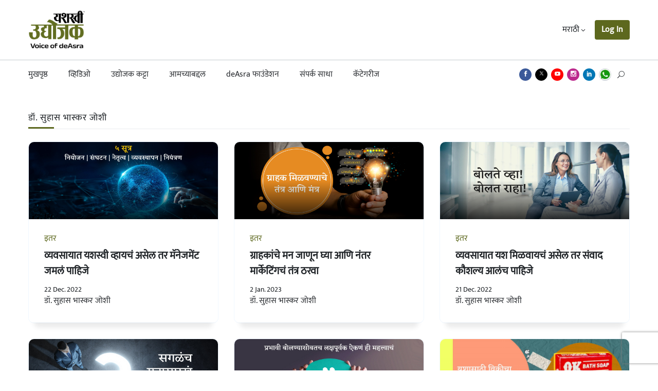

--- FILE ---
content_type: text/html; charset=utf-8
request_url: https://www.yashaswiudyojak.com/author/suhas-bhaskar
body_size: 17631
content:
<!DOCTYPE html><html lang="mr"><head><meta name="viewport" content="width=device-width"/><meta charSet="utf-8"/><title keywords="यशकथा, आनंद, यशस्वी">डॉ. सुहास भास्कर जोशी | यशस्वी उद्योजक</title><meta property="og:title" content="डॉ. सुहास भास्कर जोशी | यशस्वी उद्योजक"/><meta property="og:description" content="उद्योगांच्या यशकथा, तज्ज्ञांचं मार्गदर्शन, व्यवसायासाठी आवश्यक टीप्स आणि डॉ. आनंद देशपांडेंशी संवादाची संधी!"/><meta property="og:image" content="https://www.yashaswiudyojak.com/ogImage.png"/><meta keywords="Yashaswi, Udyojak, deAsra, entrepreneurship, business" name="description" content="Yashaswi Udyojak is deAsra Foundation’s digital platform. Our objective is to increase entrepreneurship in the society, and to develop liking for business and entrepreneurship among the youth. At Yashaswi Udyojak, you will come across everything right from starting a business to expanding an existing business."/><link rel="canonical" hrefLang="mr"/><link rel="icon" type="image/png" href="/favicon.png"/><meta name="next-head-count" content="9"/><link rel="preload" href="/_next/static/css/1474b8e1b7b9d3f9.css" as="style"/><link rel="stylesheet" href="/_next/static/css/1474b8e1b7b9d3f9.css" data-n-g=""/><link rel="preload" href="/_next/static/css/5c5b02acb2511974.css" as="style"/><link rel="stylesheet" href="/_next/static/css/5c5b02acb2511974.css" data-n-p=""/><noscript data-n-css=""></noscript><script defer="" nomodule="" src="/_next/static/chunks/polyfills-5cd94c89d3acac5f.js"></script><script src="/_next/static/chunks/webpack-5752944655d749a0.js" defer=""></script><script src="/_next/static/chunks/framework-a87821de553db91d.js" defer=""></script><script src="/_next/static/chunks/main-c8a3fd87366351b5.js" defer=""></script><script src="/_next/static/chunks/pages/_app-f1e5b0a868fe782c.js" defer=""></script><script src="/_next/static/chunks/436-97e22e7d00565c83.js" defer=""></script><script src="/_next/static/chunks/66-448bd93783ae6aab.js" defer=""></script><script src="/_next/static/chunks/56-0fd101cc2ddafe0d.js" defer=""></script><script src="/_next/static/chunks/818-b9094b8a7ce63bfc.js" defer=""></script><script src="/_next/static/chunks/566-f4afd1af9b8d67a8.js" defer=""></script><script src="/_next/static/chunks/pages/author/%5Bslug%5D-385945a6e946ecba.js" defer=""></script><script src="/_next/static/mTrOxDINtEHdRdS_iV31j/_buildManifest.js" defer=""></script><script src="/_next/static/mTrOxDINtEHdRdS_iV31j/_ssgManifest.js" defer=""></script><script src="/_next/static/mTrOxDINtEHdRdS_iV31j/_middlewareManifest.js" defer=""></script></head><body><div id="__next"><aside><div id="sidebar-wrapper"><button class="off-canvas-close float-right"><i class="elegant-icon icon_close"></i></button><div class="sidebar-inner"><div class="sidebar-widget widget_categories mb-50 mt-30"><div class="widget-header-2 position-relative"><h5 class="text-primary">कॅटेगरीज</h5></div><div class="widget_nav_menu"><ul></ul></div></div></div></div></aside><div><header class="main-header header-style-1 font-heading"><div class="header-top"><div class="container"><div class="row pt-20 pb-20"><div class="col-md-3 col-xs-6"><a href="/"><span class="" style="display:inline-block"></span></a></div><div class="col-md-9 col-xs-6 text-right header-top-right flexWrapForDesktop"><ul class="list-inline nav-topbar d-md-inline "><li class="list-inline-item menu-item-has-children font-medium"><a class="font-medium" style="display:block">मराठी </a><ul class="sub-menu font-medium"><li class=" menu-item"><a href="/en/author/suhas-bhaskar">English</a></li><li class=" menu-item"><a href="/hi/author/suhas-bhaskar">हिंदी</a></li></ul></li></ul><div class="text-center ml-10" style="display:block"><button class="btn bg-primary text-white">Log In</button></div></div></div></div></div><div class="header-sticky"><div class="container align-self-center position-relative"><div class="main-nav float-left "><nav><ul class="main-menu d-none d-lg-inline font-small justify-content-start"><li><a href="/">मुखपृष्ठ</a></li><li><a href="/category/video">व्हिडिओ</a></li><li><a href="/category/udyojak-katta-program">उद्योजक कट्टा</a></li><li><a href="/AboutUs">आमच्याबद्दल</a></li><li><a href="/DeAsra">deAsra फाउंडेशन</a></li><li><a href="/ContactUs">संपर्क साधा</a></li><li class="current-item has-mega-menu"><a href="/author/suhas-bhaskar#">कॅटेगरीज</a><ul class="mega-menu"><div style="height:400px"><div style="columns:5 auto;width:100%"></div></div></ul></li><p></p></ul><div class="d-block d-lg-none"><button class="mb-10"><span class="menu-icon mr-10"><span class="menu-icon-inner"></span></span>  Menu</button><div class="mobilemenu hide"><div><ul class="metismenu font-medium font-weight-500 has-arrow" id="metismenu"><li><a class="font-medium font-weight-500" href="/">मुखपृष्ठ</a></li><li><a href="/category/video">व्हिडिओ</a></li><li><a href="/category/udyojak-katta-program">उद्योजक कट्टा</a></li><li><a href="/AboutUs">आमच्याबद्दल</a></li><li><a href="/DeAsra">deAsra फाउंडेशन</a></li><li><a href="/ContactUs">संपर्क साधा</a></li><p></p></ul></div></div></div></nav></div><div class="float-right header-tools text-muted font-small d-flex justify-content-end align-items-center "><ul class="header-social-network d-flex justify-content-start align-items-center list-inline "><li class="list-inline-item"><a class="social-icon fb text-xs-center" target="_blank" href="https://www.facebook.com/YashaswiUdyojakMagazine/"><i class="elegant-icon social_facebook "></i></a></li><li class="list-inline-item"><a class="social-icon newtw text-xs-center" target="_blank" href="https://twitter.com/YashaswiUdyojak"><span style="box-sizing:border-box;display:inline-block;overflow:hidden;width:initial;height:initial;background:none;opacity:1;border:0;margin:0;padding:0;position:relative;max-width:100%"><span style="box-sizing:border-box;display:block;width:initial;height:initial;background:none;opacity:1;border:0;margin:0;padding:0;max-width:100%"><img style="display:block;max-width:100%;width:initial;height:initial;background:none;opacity:1;border:0;margin:0;padding:0" alt="" aria-hidden="true" src="data:image/svg+xml,%3csvg%20xmlns=%27http://www.w3.org/2000/svg%27%20version=%271.1%27%20width=%2713%27%20height=%2713%27/%3e"/></span><img alt="twitter" src="[data-uri]" decoding="async" data-nimg="intrinsic" style="margin-top:0px;position:absolute;top:0;left:0;bottom:0;right:0;box-sizing:border-box;padding:0;border:none;margin:auto;display:block;width:0;height:0;min-width:100%;max-width:100%;min-height:100%;max-height:100%"/><noscript><img alt="twitter" srcSet="/_next/image?url=%2F_next%2Fstatic%2Fmedia%2Ftwitter-x-logo.9947197d.jpg&amp;w=16&amp;q=75 1x, /_next/image?url=%2F_next%2Fstatic%2Fmedia%2Ftwitter-x-logo.9947197d.jpg&amp;w=32&amp;q=75 2x" src="/_next/image?url=%2F_next%2Fstatic%2Fmedia%2Ftwitter-x-logo.9947197d.jpg&amp;w=32&amp;q=75" decoding="async" data-nimg="intrinsic" style="margin-top:0px;position:absolute;top:0;left:0;bottom:0;right:0;box-sizing:border-box;padding:0;border:none;margin:auto;display:block;width:0;height:0;min-width:100%;max-width:100%;min-height:100%;max-height:100%" loading="lazy"/></noscript></span></a></li><li class="list-inline-item"><a class="social-icon ytb text-xs-center" target="_blank" href="https://www.youtube.com/channel/UCMMV5gGqWZIWTtcZF451Ssw"><i class="elegant-icon social_youtube "></i></a></li><li class="list-inline-item"><a class="social-icon ins text-xs-center" target="_blank" href="https://www.instagram.com/yashaswi_udyojak/"><i class="elegant-icon social_instagram "></i></a></li><li class="list-inline-item"><a class="social-icon lin text-xs-center" target="_blank" href="https://www.linkedin.com/company/yashaswiudyojak/"><i class="elegant-icon social_linkedin "></i></a></li><li class="list-inline-item"><a class="social-icon wa text-xs-center" target="_blank" href="https://whatsapp.com/channel/0029VaDFkYY0lwguzBJVvu2Q"><span style="box-sizing:border-box;display:inline-block;overflow:hidden;width:initial;height:initial;background:none;opacity:1;border:0;margin:0;padding:0;position:relative;max-width:100%"><span style="box-sizing:border-box;display:block;width:initial;height:initial;background:none;opacity:1;border:0;margin:0;padding:0;max-width:100%"><img style="display:block;max-width:100%;width:initial;height:initial;background:none;opacity:1;border:0;margin:0;padding:0" alt="" aria-hidden="true" src="data:image/svg+xml,%3csvg%20xmlns=%27http://www.w3.org/2000/svg%27%20version=%271.1%27%20width=%2730%27%20height=%2730%27/%3e"/></span><img alt="whatsapp-icon" src="[data-uri]" decoding="async" data-nimg="intrinsic" style="position:absolute;top:0;left:0;bottom:0;right:0;box-sizing:border-box;padding:0;border:none;margin:auto;display:block;width:0;height:0;min-width:100%;max-width:100%;min-height:100%;max-height:100%"/><noscript><img alt="whatsapp-icon" srcSet="/_next/image?url=%2Fassets%2Fimgs%2Ftheme%2Fwhatsapp.png&amp;w=32&amp;q=75 1x, /_next/image?url=%2Fassets%2Fimgs%2Ftheme%2Fwhatsapp.png&amp;w=64&amp;q=75 2x" src="/_next/image?url=%2Fassets%2Fimgs%2Ftheme%2Fwhatsapp.png&amp;w=64&amp;q=75" decoding="async" data-nimg="intrinsic" style="position:absolute;top:0;left:0;bottom:0;right:0;box-sizing:border-box;padding:0;border:none;margin:auto;display:block;width:0;height:0;min-width:100%;max-width:100%;min-height:100%;max-height:100%" loading="lazy"/></noscript></span></a></li><li><button class="search-icon d-md-inline"><span class="mr-10 ml-5 text-muted font-small"><i class="elegant-icon icon_search "></i></span></button></li><li class="mobile_sidebar mr-15"><div class="off-canvas-toggle-cover d-inline-block"><div class="off-canvas-toggle hidden d-inline-block" id="off-canvas-toggle"><span></span></div></div></li></ul></div><div class="clearfix"></div></div></div></header></div><div class="main-search-form pt-15"><div class="container"><div class="pb-20 "><div class="row mb-20"><div class="col-xs-12 col-sm-12 col-md-12 col-lg-12 justify-content-end"><button class="float-right btn bg-primary text-white">X</button></div><div class="col-xs-12 col-sm-12 col-md-12 col-lg-12align-self-center main-search-form-cover m-auto"><p class="text-center"><span class="search-text-bg">Search</span></p><form class="search-header"><div class="input-group w-100"><input id="algolia_search" type="search" class="form-control" placeholder="Search blogs" value=""/><div class="input-group-append"><button class="btn btn-search bg-white" type="submit"><i class="elegant-icon icon_search"></i></button></div></div></form></div></div></div></div></div><div class="container pt-15 "><div class="widget-header-2"><h4 class="widget-title mb-4">डॉ. सुहास भास्कर जोशी</h4></div><div></div><div class="row"><div class="col-lg-4 col-md-6 col-sm-12 mb-30" data-wow-delay="0.2s"><div class="post-card-1 border-radius-10 hover-up"><span class="" style="display:inline-block"></span><div class="post-content p-30"><div class="entry-meta meta-0 mb-10"><a href="/category/others"><span class="post-cat text-primary font-medium">इतर</span></a></div><div class="post-card-content"><h5 class="post-title mb-2 font-weight-900 crop-text-2" style="line-height:1.5"><a href="/business-management">व्यवसायात यशस्वी व्हायचं असेल तर मॅनेजमेंट जमलं पाहिजे</a></h5><div class="row flex-column"><div class="col-md-12 justify-content-start align-items-center font-small"><span class="post-on">22 Dec. 2022</span></div><div class="col-md-12 justify-content-end align-items-center font-medium"><a href="/author/suhas-bhaskar">डॉ. सुहास भास्कर जोशी</a></div></div></div></div></div></div><div class="col-lg-4 col-md-6 col-sm-12 mb-30" data-wow-delay="0.2s"><div class="post-card-1 border-radius-10 hover-up"><span class="" style="display:inline-block"></span><div class="post-content p-30"><div class="entry-meta meta-0 mb-10"><a href="/category/others"><span class="post-cat text-primary font-medium">इतर</span></a></div><div class="post-card-content"><h5 class="post-title mb-2 font-weight-900 crop-text-2" style="line-height:1.5"><a href="/marketing-psychology">ग्राहकांचे मन जाणून घ्या आणि नंतर मार्केटिंगचं तंत्र ठरवा</a></h5><div class="row flex-column"><div class="col-md-12 justify-content-start align-items-center font-small"><span class="post-on">2 Jan. 2023</span></div><div class="col-md-12 justify-content-end align-items-center font-medium"><a href="/author/suhas-bhaskar">डॉ. सुहास भास्कर जोशी</a></div></div></div></div></div></div><div class="col-lg-4 col-md-6 col-sm-12 mb-30" data-wow-delay="0.2s"><div class="post-card-1 border-radius-10 hover-up"><span class="" style="display:inline-block"></span><div class="post-content p-30"><div class="entry-meta meta-0 mb-10"><a href="/category/others"><span class="post-cat text-primary font-medium">इतर</span></a></div><div class="post-card-content"><h5 class="post-title mb-2 font-weight-900 crop-text-2" style="line-height:1.5"><a href="/business-communication-skills">व्यवसायात यश मिळवायचं असेल तर संवाद कौशल्य आलंच पाहिजे</a></h5><div class="row flex-column"><div class="col-md-12 justify-content-start align-items-center font-small"><span class="post-on">21 Dec. 2022</span></div><div class="col-md-12 justify-content-end align-items-center font-medium"><a href="/author/suhas-bhaskar">डॉ. सुहास भास्कर जोशी</a></div></div></div></div></div></div><div class="col-lg-4 col-md-6 col-sm-12 mb-30" data-wow-delay="0.2s"><div class="post-card-1 border-radius-10 hover-up"><span class="" style="display:inline-block"></span><div class="post-content p-30"><div class="entry-meta meta-0 mb-10"><a href="/category/others"><span class="post-cat text-primary font-medium">इतर</span></a></div><div class="post-card-content"><h5 class="post-title mb-2 font-weight-900 crop-text-2" style="line-height:1.5"><a href="/negotiation-skills-in-business">उद्योजकाला वाटाघाटींचे कौशल्य पाहिजेच!</a></h5><div class="row flex-column"><div class="col-md-12 justify-content-start align-items-center font-small"><span class="post-on">22 Dec. 2022</span></div><div class="col-md-12 justify-content-end align-items-center font-medium"><a href="/author/suhas-bhaskar">डॉ. सुहास भास्कर जोशी</a></div></div></div></div></div></div><div class="col-lg-4 col-md-6 col-sm-12 mb-30" data-wow-delay="0.2s"><div class="post-card-1 border-radius-10 hover-up"><span class="" style="display:inline-block"></span><div class="post-content p-30"><div class="entry-meta meta-0 mb-10"><a href="/category/others"><span class="post-cat text-primary font-medium">इतर</span></a></div><div class="post-card-content"><h5 class="post-title mb-2 font-weight-900 crop-text-2" style="line-height:1.5"><a href="/effective-business-communication-skills">उद्योजकाने साधं, सोपं आणि समोरच्या माणसाला समजेल असं बोलावं</a></h5><div class="row flex-column"><div class="col-md-12 justify-content-start align-items-center font-small"><span class="post-on">21 Dec. 2022</span></div><div class="col-md-12 justify-content-end align-items-center font-medium"><a href="/author/suhas-bhaskar">डॉ. सुहास भास्कर जोशी</a></div></div></div></div></div></div><div class="col-lg-4 col-md-6 col-sm-12 mb-30" data-wow-delay="0.2s"><div class="post-card-1 border-radius-10 hover-up"><span class="" style="display:inline-block"></span><div class="post-content p-30"><div class="entry-meta meta-0 mb-10"><a href="/category/others"><span class="post-cat text-primary font-medium">इतर</span></a></div><div class="post-card-content"><h5 class="post-title mb-2 font-weight-900 crop-text-2" style="line-height:1.5"><a href="/forecasting-in-business">लाल रंगाचा &#x27;ओके&#x27; गुलाबी केला आणि साबण एकदम &#x27;सक्सेसफूल&#x27; ठरला</a></h5><div class="row flex-column"><div class="col-md-12 justify-content-start align-items-center font-small"><span class="post-on">22 Dec. 2022</span></div><div class="col-md-12 justify-content-end align-items-center font-medium"><a href="/author/suhas-bhaskar">डॉ. सुहास भास्कर जोशी</a></div></div></div></div></div></div><div class="col-lg-4 col-md-6 col-sm-12 mb-30" data-wow-delay="0.2s"><div class="post-card-1 border-radius-10 hover-up"><span class="" style="display:inline-block"></span><div class="post-content p-30"><div class="entry-meta meta-0 mb-10"><a href="/category/others"><span class="post-cat text-primary font-medium">इतर</span></a></div><div class="post-card-content"><h5 class="post-title mb-2 font-weight-900 crop-text-2" style="line-height:1.5"><a href="/importance-of-marketing-in-business-2">आधी नमन मार्केटिंगचे!</a></h5><div class="row flex-column"><div class="col-md-12 justify-content-start align-items-center font-small"><span class="post-on">22 Dec. 2022</span></div><div class="col-md-12 justify-content-end align-items-center font-medium"><a href="/author/suhas-bhaskar">डॉ. सुहास भास्कर जोशी</a></div></div></div></div></div></div><div class="col-lg-4 col-md-6 col-sm-12 mb-30" data-wow-delay="0.2s"><div class="post-card-1 border-radius-10 hover-up"><span class="" style="display:inline-block"></span><div class="post-content p-30"><div class="entry-meta meta-0 mb-10"><a href="/category/others"><span class="post-cat text-primary font-medium">इतर</span></a></div><div class="post-card-content"><h5 class="post-title mb-2 font-weight-900 crop-text-2" style="line-height:1.5"><a href="/how-to-become-a-successful-entrepreneur">&quot;यशस्वी उद्योजक बना! नुसतेच &#x27;आणखी एक व्यावसायिक&#x27; नको!&quot;</a></h5><div class="row flex-column"><div class="col-md-12 justify-content-start align-items-center font-small"><span class="post-on">27 Dec. 2022</span></div><div class="col-md-12 justify-content-end align-items-center font-medium"><a href="/author/suhas-bhaskar">डॉ. सुहास भास्कर जोशी</a></div></div></div></div></div></div><div class="col-lg-4 col-md-6 col-sm-12 mb-30" data-wow-delay="0.2s"><div class="post-card-1 border-radius-10 hover-up"><span class="" style="display:inline-block"></span><div class="post-content p-30"><div class="entry-meta meta-0 mb-10"><a href="/category/others"><span class="post-cat text-primary font-medium">इतर</span></a></div><div class="post-card-content"><h5 class="post-title mb-2 font-weight-900 crop-text-2" style="line-height:1.5"><a href="/job-hopping-employee-turnover-labour-turnover-company-culture-working-conditions">‘एम्प्लॉयी टर्नओव्हर आणि जॉब हॉपिंगची समस्या’</a></h5><div class="row flex-column"><div class="col-md-12 justify-content-start align-items-center font-small"><span class="post-on">22 June 2023</span></div><div class="col-md-12 justify-content-end align-items-center font-medium"><a href="/author/suhas-bhaskar">डॉ. सुहास भास्कर जोशी</a></div></div></div></div></div></div><div class="col-lg-4 col-md-6 col-sm-12 mb-30" data-wow-delay="0.2s"><div class="post-card-1 border-radius-10 hover-up"><span class="" style="display:inline-block"></span><div class="post-content p-30"><div class="entry-meta meta-0 mb-10"><a href="/category/others"><span class="post-cat text-primary font-medium">इतर</span></a></div><div class="post-card-content"><h5 class="post-title mb-2 font-weight-900 crop-text-2" style="line-height:1.5"><a href="/performance-appraisal-job-description-self-appraisal-bell-shaped-curve">परफॉर्मन्स अप्रेजल’ने कर्मचाऱ्यांमध्ये जोश यावा</a></h5><div class="row flex-column"><div class="col-md-12 justify-content-start align-items-center font-small"><span class="post-on">15 June 2023</span></div><div class="col-md-12 justify-content-end align-items-center font-medium"><a href="/author/suhas-bhaskar">डॉ. सुहास भास्कर जोशी</a></div></div></div></div></div></div><div class="col-lg-4 col-md-6 col-sm-12 mb-30" data-wow-delay="0.2s"><div class="post-card-1 border-radius-10 hover-up"><span class="" style="display:inline-block"></span><div class="post-content p-30"><div class="entry-meta meta-0 mb-10"><a href="/category/others"><span class="post-cat text-primary font-medium">इतर</span></a></div><div class="post-card-content"><h5 class="post-title mb-2 font-weight-900 crop-text-2" style="line-height:1.5"><a href="/employee-training-basic-and-advance-development-impact-productivity">पगार असा द्या की कर्मचाऱ्याला कंपनी सोडावी असं वाटूच नये!</a></h5><div class="row flex-column"><div class="col-md-12 justify-content-start align-items-center font-small"><span class="post-on">8 June 2023</span></div><div class="col-md-12 justify-content-end align-items-center font-medium"><a href="/author/suhas-bhaskar">डॉ. सुहास भास्कर जोशी</a></div></div></div></div></div></div><div class="col-lg-4 col-md-6 col-sm-12 mb-30" data-wow-delay="0.2s"><div class="post-card-1 border-radius-10 hover-up"><span class="" style="display:inline-block"></span><div class="post-content p-30"><div class="entry-meta meta-0 mb-10"><a href="/category/others"><span class="post-cat text-primary font-medium">इतर</span></a></div><div class="post-card-content"><h5 class="post-title mb-2 font-weight-900 crop-text-2" style="line-height:1.5"><a href="/man-power-planning-job-analysis-job-description-sources-of-recruitment-selection-procedure">व्यवसायात योग्य व्यक्तीची योग्य जागी निवड करा</a></h5><div class="row flex-column"><div class="col-md-12 justify-content-start align-items-center font-small"><span class="post-on">1 June 2023</span></div><div class="col-md-12 justify-content-end align-items-center font-medium"><a href="/author/suhas-bhaskar">डॉ. सुहास भास्कर जोशी</a></div></div></div></div></div></div><div class="col-lg-4 col-md-6 col-sm-12 mb-30" data-wow-delay="0.2s"><div class="post-card-1 border-radius-10 hover-up"><span class="" style="display:inline-block"></span><div class="post-content p-30"><div class="entry-meta meta-0 mb-10"><a href="/category/others"><span class="post-cat text-primary font-medium">इतर</span></a></div><div class="post-card-content"><h5 class="post-title mb-2 font-weight-900 crop-text-2" style="line-height:1.5"><a href="/human-resources-human-relations-management-performance-appraisal-work-culture">समाधानी कर्मचारी वर्ग ही उद्योजकाची सर्वात मौल्यवान ‘असेट’</a></h5><div class="row flex-column"><div class="col-md-12 justify-content-start align-items-center font-small"><span class="post-on">25 May 2023</span></div><div class="col-md-12 justify-content-end align-items-center font-medium"><a href="/author/suhas-bhaskar">डॉ. सुहास भास्कर जोशी</a></div></div></div></div></div></div><div class="col-lg-4 col-md-6 col-sm-12 mb-30" data-wow-delay="0.2s"><div class="post-card-1 border-radius-10 hover-up"><span class="" style="display:inline-block"></span><div class="post-content p-30"><div class="entry-meta meta-0 mb-10"><a href="/category/others"><span class="post-cat text-primary font-medium">इतर</span></a></div><div class="post-card-content"><h5 class="post-title mb-2 font-weight-900 crop-text-2" style="line-height:1.5"><a href="/pert-cpm-project-management-resources-crashing-master-budget">अचूक आणि वेळे आधी काम पूर्ण करण्याचं प्रभावी तंत्र -‘पर्ट’ आणि’ सीपीएम्’</a></h5><div class="row flex-column"><div class="col-md-12 justify-content-start align-items-center font-small"><span class="post-on">18 May 2023</span></div><div class="col-md-12 justify-content-end align-items-center font-medium"><a href="/author/suhas-bhaskar">डॉ. सुहास भास्कर जोशी</a></div></div></div></div></div></div><div class="col-lg-4 col-md-6 col-sm-12 mb-30" data-wow-delay="0.2s"><div class="post-card-1 border-radius-10 hover-up"><span class="" style="display:inline-block"></span><div class="post-content p-30"><div class="entry-meta meta-0 mb-10"><a href="/category/others"><span class="post-cat text-primary font-medium">इतर</span></a></div><div class="post-card-content"><h5 class="post-title mb-2 font-weight-900 crop-text-2" style="line-height:1.5"><a href="/tpm-5-s-technique-japanese-management-technique-dr-edward-deming"> टीपीएम् आणि ‘फाइव्ह एस टेकनिक वापरा, उद्योग कधीच अडचणीत येणार नाही!    </a></h5><div class="row flex-column"><div class="col-md-12 justify-content-start align-items-center font-small"><span class="post-on">11 May 2023</span></div><div class="col-md-12 justify-content-end align-items-center font-medium"><a href="/author/suhas-bhaskar">डॉ. सुहास भास्कर जोशी</a></div></div></div></div></div></div><div class="col-lg-4 col-md-6 col-sm-12 mb-30" data-wow-delay="0.2s"><div class="post-card-1 border-radius-10 hover-up"><span class="" style="display:inline-block"></span><div class="post-content p-30"><div class="entry-meta meta-0 mb-10"><a href="/category/others"><span class="post-cat text-primary font-medium">इतर</span></a></div><div class="post-card-content"><h5 class="post-title mb-2 font-weight-900 crop-text-2" style="line-height:1.5"><a href="/swot-analysis-business-planning-know-myself">कोण होऊ शकतो उद्योजक? या पाच गोष्टी तुमच्यात आहेत का तपासा</a></h5><div class="row flex-column"><div class="col-md-12 justify-content-start align-items-center font-small"><span class="post-on">23 Mar. 2023</span></div><div class="col-md-12 justify-content-end align-items-center font-medium"><a href="/author/suhas-bhaskar">डॉ. सुहास भास्कर जोशी</a></div></div></div></div></div></div><div class="col-lg-4 col-md-6 col-sm-12 mb-30" data-wow-delay="0.2s"><div class="post-card-1 border-radius-10 hover-up"><span class="" style="display:inline-block"></span><div class="post-content p-30"><div class="entry-meta meta-0 mb-10"><a href="/category/others"><span class="post-cat text-primary font-medium">इतर</span></a></div><div class="post-card-content"><h5 class="post-title mb-2 font-weight-900 crop-text-2" style="line-height:1.5"><a href="/production-growth-kai-zen-japanese-system-quality-control-tqm-five-s-technique">समजून घ्या, जगाला गारुड घालणारी जपानची मॅनेजमेंट स्टाईल ‘कायझेन’</a></h5><div class="row flex-column"><div class="col-md-12 justify-content-start align-items-center font-small"><span class="post-on">4 May 2023</span></div><div class="col-md-12 justify-content-end align-items-center font-medium"><a href="/author/suhas-bhaskar">डॉ. सुहास भास्कर जोशी</a></div></div></div></div></div></div><div class="col-lg-4 col-md-6 col-sm-12 mb-30" data-wow-delay="0.2s"><div class="post-card-1 border-radius-10 hover-up"><span class="" style="display:inline-block"></span><div class="post-content p-30"><div class="entry-meta meta-0 mb-10"><a href="/category/others"><span class="post-cat text-primary font-medium">इतर</span></a></div><div class="post-card-content"><h5 class="post-title mb-2 font-weight-900 crop-text-2" style="line-height:1.5"><a href="/productivity-output-input-ratio-working-conditions-5-s-technique">अशी वाढवा तुमच्या उद्योगाची उत्पादकता</a></h5><div class="row flex-column"><div class="col-md-12 justify-content-start align-items-center font-small"><span class="post-on">27 Apr. 2023</span></div><div class="col-md-12 justify-content-end align-items-center font-medium"><a href="/author/suhas-bhaskar">डॉ. सुहास भास्कर जोशी</a></div></div></div></div></div></div><div class="col-lg-4 col-md-6 col-sm-12 mb-30" data-wow-delay="0.2s"><div class="post-card-1 border-radius-10 hover-up"><span class="" style="display:inline-block"></span><div class="post-content p-30"><div class="entry-meta meta-0 mb-10"><a href="/category/others"><span class="post-cat text-primary font-medium">इतर</span></a></div><div class="post-card-content"><h5 class="post-title mb-2 font-weight-900 crop-text-2" style="line-height:1.5"><a href="/ratio-analysis-read-between-the-lines-absolute-figures-liquidity-ratio">व्यवसायात नफा तोट्याचे गणित मांडता आलं पाहिजे</a></h5><div class="row flex-column"><div class="col-md-12 justify-content-start align-items-center font-small"><span class="post-on">20 Apr. 2023</span></div><div class="col-md-12 justify-content-end align-items-center font-medium"><a href="/author/suhas-bhaskar">डॉ. सुहास भास्कर जोशी</a></div></div></div></div></div></div><div class="col-lg-4 col-md-6 col-sm-12 mb-30" data-wow-delay="0.2s"><div class="post-card-1 border-radius-10 hover-up"><span class="" style="display:inline-block"></span><div class="post-content p-30"><div class="entry-meta meta-0 mb-10"><a href="/category/others"><span class="post-cat text-primary font-medium">इतर</span></a></div><div class="post-card-content"><h5 class="post-title mb-2 font-weight-900 crop-text-2" style="line-height:1.5"><a href="/bep-technique-marginal-fixed-variable-cost-contribution-margin-of-safety">असे प्रयत्न केले तर व्यवसायात मिळेल अधिकाधिक नफा</a></h5><div class="row flex-column"><div class="col-md-12 justify-content-start align-items-center font-small"><span class="post-on">13 Apr. 2023</span></div><div class="col-md-12 justify-content-end align-items-center font-medium"><a href="/author/suhas-bhaskar">डॉ. सुहास भास्कर जोशी</a></div></div></div></div></div></div><div class="col-lg-4 col-md-6 col-sm-12 mb-30" data-wow-delay="0.2s"><div class="post-card-1 border-radius-10 hover-up"><span class="" style="display:inline-block"></span><div class="post-content p-30"><div class="entry-meta meta-0 mb-10"><a href="/category/others"><span class="post-cat text-primary font-medium">इतर</span></a></div><div class="post-card-content"><h5 class="post-title mb-2 font-weight-900 crop-text-2" style="line-height:1.5"><a href="/cost-accounting-management-accounting-master-budget-direct-indirect-expenses">व्यवसायात यशस्वी होण्यासाठी या गोष्टी आल्याच पाहिजेत</a></h5><div class="row flex-column"><div class="col-md-12 justify-content-start align-items-center font-small"><span class="post-on">6 Apr. 2023</span></div><div class="col-md-12 justify-content-end align-items-center font-medium"><a href="/author/suhas-bhaskar">डॉ. सुहास भास्कर जोशी</a></div></div></div></div></div></div><div class="col-lg-4 col-md-6 col-sm-12 mb-30" data-wow-delay="0.2s"><div class="post-card-1 border-radius-10 hover-up"><span class="" style="display:inline-block"></span><div class="post-content p-30"><div class="entry-meta meta-0 mb-10"><a href="/category/others"><span class="post-cat text-primary font-medium">इतर</span></a></div><div class="post-card-content"><h5 class="post-title mb-2 font-weight-900 crop-text-2" style="line-height:1.5"><a href="/always-better-control-material-inventory">अनावश्यक गोष्टींसाठी वेळ आणि शक्ती खर्च करू नका</a></h5><div class="row flex-column"><div class="col-md-12 justify-content-start align-items-center font-small"><span class="post-on">30 Mar. 2023</span></div><div class="col-md-12 justify-content-end align-items-center font-medium"><a href="/author/suhas-bhaskar">डॉ. सुहास भास्कर जोशी</a></div></div></div></div></div></div><div class="col-lg-4 col-md-6 col-sm-12 mb-30" data-wow-delay="0.2s"><div class="post-card-1 border-radius-10 hover-up"><span class="" style="display:inline-block"></span><div class="post-content p-30"><div class="entry-meta meta-0 mb-10"><a href="/category/others"><span class="post-cat text-primary font-medium">इतर</span></a></div><div class="post-card-content"><h5 class="post-title mb-2 font-weight-900 crop-text-2" style="line-height:1.5"><a href="/cost-accounting-production-and-cost-break-even-point-cost-control">अधिकाधिक नफा मिळवण्यासाठी कॉस्ट अकाऊंटिंग महत्वाचं</a></h5><div class="row flex-column"><div class="col-md-12 justify-content-start align-items-center font-small"><span class="post-on">30 Mar. 2023</span></div><div class="col-md-12 justify-content-end align-items-center font-medium"><a href="/author/suhas-bhaskar">डॉ. सुहास भास्कर जोशी</a></div></div></div></div></div></div><div class="col-lg-4 col-md-6 col-sm-12 mb-30" data-wow-delay="0.2s"><div class="post-card-1 border-radius-10 hover-up"><span class="" style="display:inline-block"></span><div class="post-content p-30"><div class="entry-meta meta-0 mb-10"><a href="/category/others"><span class="post-cat text-primary font-medium">इतर</span></a></div><div class="post-card-content"><h5 class="post-title mb-2 font-weight-900 crop-text-2" style="line-height:1.5"><a href="/fixed-working-capital-statutory-internal-audit-sales-forecast-tax-planning"> कॉस्ट आणि मॅनेजमेंट अकाऊंटिंगसाठी अत्याधुनिक तंत्रज्ञान वापरा</a></h5><div class="row flex-column"><div class="col-md-12 justify-content-start align-items-center font-small"><span class="post-on">23 Mar. 2023</span></div><div class="col-md-12 justify-content-end align-items-center font-medium"><a href="/author/suhas-bhaskar">डॉ. सुहास भास्कर जोशी</a></div></div></div></div></div></div><div class="col-lg-4 col-md-6 col-sm-12 mb-30" data-wow-delay="0.2s"><div class="post-card-1 border-radius-10 hover-up"><span class="" style="display:inline-block"></span><div class="post-content p-30"><div class="entry-meta meta-0 mb-10"><a href="/category/others"><span class="post-cat text-primary font-medium">इतर</span></a></div><div class="post-card-content"><h5 class="post-title mb-2 font-weight-900 crop-text-2" style="line-height:1.5"><a href="/financial-literacy-balance-sheet-financial-management-partnership-sole-proprietorship">यशस्वीपणे उद्योग चालवायचा आहे? मग ‘अर्थ’साक्षर व्हा!</a></h5><div class="row flex-column"><div class="col-md-12 justify-content-start align-items-center font-small"><span class="post-on">17 Mar. 2023</span></div><div class="col-md-12 justify-content-end align-items-center font-medium"><a href="/author/suhas-bhaskar">डॉ. सुहास भास्कर जोशी</a></div></div></div></div></div></div><div class="col-lg-4 col-md-6 col-sm-12 mb-30" data-wow-delay="0.2s"><div class="post-card-1 border-radius-10 hover-up"><span class="" style="display:inline-block"></span><div class="post-content p-30"><div class="entry-meta meta-0 mb-10"><a href="/category/others"><span class="post-cat text-primary font-medium">इतर</span></a></div><div class="post-card-content"><h5 class="post-title mb-2 font-weight-900 crop-text-2" style="line-height:1.5"><a href="/business-marketing-finance-capitalisation-financial-management">वस्तू विकल्या जात नाहीत, तोपर्यंत त्यांना काही ‘अर्थ’ नसतो</a></h5><div class="row flex-column"><div class="col-md-12 justify-content-start align-items-center font-small"><span class="post-on">10 Mar. 2023</span></div><div class="col-md-12 justify-content-end align-items-center font-medium"><a href="/author/suhas-bhaskar">डॉ. सुहास भास्कर जोशी</a></div></div></div></div></div></div><div class="col-lg-4 col-md-6 col-sm-12 mb-30" data-wow-delay="0.2s"><div class="post-card-1 border-radius-10 hover-up"><span class="" style="display:inline-block"></span><div class="post-content p-30"><div class="entry-meta meta-0 mb-10"><a href="/category/others"><span class="post-cat text-primary font-medium">इतर</span></a></div><div class="post-card-content"><h5 class="post-title mb-2 font-weight-900 crop-text-2" style="line-height:1.5"><a href="/kan-ban-system-stock-levels-economic-ordering-quantity">‘मटेरियल कंट्रोल सिस्टिम’चा प्रभावी वापर करा</a></h5><div class="row flex-column"><div class="col-md-12 justify-content-start align-items-center font-small"><span class="post-on">8 Mar. 2023</span></div><div class="col-md-12 justify-content-end align-items-center font-medium"><a href="/author/suhas-bhaskar">डॉ. सुहास भास्कर जोशी</a></div></div></div></div></div></div><div class="col-lg-4 col-md-6 col-sm-12 mb-30" data-wow-delay="0.2s"><div class="post-card-1 border-radius-10 hover-up"><span class="" style="display:inline-block"></span><div class="post-content p-30"><div class="entry-meta meta-0 mb-10"><a href="/category/others"><span class="post-cat text-primary font-medium">इतर</span></a></div><div class="post-card-content"><h5 class="post-title mb-2 font-weight-900 crop-text-2" style="line-height:1.5"><a href="/swot-analysis-food-industry-opportunities-business-challenges">उद्योग करताना आपले सामर्थ आणि मर्यादा ओळखा</a></h5><div class="row flex-column"><div class="col-md-12 justify-content-start align-items-center font-small"><span class="post-on">3 Mar. 2023</span></div><div class="col-md-12 justify-content-end align-items-center font-medium"><a href="/author/suhas-bhaskar">डॉ. सुहास भास्कर जोशी</a></div></div></div></div></div></div><div class="col-lg-4 col-md-6 col-sm-12 mb-30" data-wow-delay="0.2s"><div class="post-card-1 border-radius-10 hover-up"><span class="" style="display:inline-block"></span><div class="post-content p-30"><div class="entry-meta meta-0 mb-10"><a href="/category/others"><span class="post-cat text-primary font-medium">इतर</span></a></div><div class="post-card-content"><h5 class="post-title mb-2 font-weight-900 crop-text-2" style="line-height:1.5"><a href="/movement-management-motion-study-motion-study">ठरवलेली कामं वेळेत पूर्ण होतात की रेंगाळतेय?</a></h5><div class="row flex-column"><div class="col-md-12 justify-content-start align-items-center font-small"><span class="post-on">23 Feb. 2023</span></div><div class="col-md-12 justify-content-end align-items-center font-medium"><a href="/author/suhas-bhaskar">डॉ. सुहास भास्कर जोशी</a></div></div></div></div></div></div><div class="col-lg-4 col-md-6 col-sm-12 mb-30" data-wow-delay="0.2s"><div class="post-card-1 border-radius-10 hover-up"><span class="" style="display:inline-block"></span><div class="post-content p-30"><div class="entry-meta meta-0 mb-10"><a href="/category/others"><span class="post-cat text-primary font-medium">इतर</span></a></div><div class="post-card-content"><h5 class="post-title mb-2 font-weight-900 crop-text-2" style="line-height:1.5"><a href="/positive-attitude-new-linguistic-programming-opportunity-no-where">उद्योजकाकडे हवी सकारात्मक वृत्ती </a></h5><div class="row flex-column"><div class="col-md-12 justify-content-start align-items-center font-small"><span class="post-on">20 Jan. 2023</span></div><div class="col-md-12 justify-content-end align-items-center font-medium"><a href="/author/suhas-bhaskar">डॉ. सुहास भास्कर जोशी</a></div></div></div></div></div></div><div class="col-lg-4 col-md-6 col-sm-12 mb-30" data-wow-delay="0.2s"><div class="post-card-1 border-radius-10 hover-up"><span class="" style="display:inline-block"></span><div class="post-content p-30"><div class="entry-meta meta-0 mb-10"><a href="/category/others"><span class="post-cat text-primary font-medium">इतर</span></a></div><div class="post-card-content"><h5 class="post-title mb-2 font-weight-900 crop-text-2" style="line-height:1.5"><a href="/anger-emotional-intelligence-emotional-quotient-emotional-hijacking-organisation">उद्योजकहो, भावनिक बुद्धिमत्ता वाढवा! यशस्वी व्हा!</a></h5><div class="row flex-column"><div class="col-md-12 justify-content-start align-items-center font-small"><span class="post-on">27 Jan. 2023</span></div><div class="col-md-12 justify-content-end align-items-center font-medium"><a href="/author/suhas-bhaskar">डॉ. सुहास भास्कर जोशी</a></div></div></div></div></div></div><div class="col-lg-4 col-md-6 col-sm-12 mb-30" data-wow-delay="0.2s"><div class="post-card-1 border-radius-10 hover-up"><span class="" style="display:inline-block"></span><div class="post-content p-30"><div class="entry-meta meta-0 mb-10"><a href="/category/others"><span class="post-cat text-primary font-medium">इतर</span></a></div><div class="post-card-content"><h5 class="post-title mb-2 font-weight-900 crop-text-2" style="line-height:1.5"><a href="/team-work-in-business">…तर कर्मचारी कंपनीच्या यशासाठी जीव तोडून काम करतील!</a></h5><div class="row flex-column"><div class="col-md-12 justify-content-start align-items-center font-small"><span class="post-on">2 Jan. 2023</span></div><div class="col-md-12 justify-content-end align-items-center font-medium"><a href="/author/suhas-bhaskar">डॉ. सुहास भास्कर जोशी</a></div></div></div></div></div></div><div class="col-lg-4 col-md-6 col-sm-12 mb-30" data-wow-delay="0.2s"><div class="post-card-1 border-radius-10 hover-up"><span class="" style="display:inline-block"></span><div class="post-content p-30"><div class="entry-meta meta-0 mb-10"><a href="/category/others"><span class="post-cat text-primary font-medium">इतर</span></a></div><div class="post-card-content"><h5 class="post-title mb-2 font-weight-900 crop-text-2" style="line-height:1.5"><a href="/article-about-service-sector">सेवा संस्था यशस्वीपणे चालवायच्या असतील तर या गोष्टी लक्षात ठेवा!</a></h5><div class="row flex-column"><div class="col-md-12 justify-content-start align-items-center font-small"><span class="post-on">23 Dec. 2022</span></div><div class="col-md-12 justify-content-end align-items-center font-medium"><a href="/author/suhas-bhaskar">डॉ. सुहास भास्कर जोशी</a></div></div></div></div></div></div><div class="col-lg-4 col-md-6 col-sm-12 mb-30" data-wow-delay="0.2s"><div class="post-card-1 border-radius-10 hover-up"><span class="" style="display:inline-block"></span><div class="post-content p-30"><div class="entry-meta meta-0 mb-10"><a href="/category/others"><span class="post-cat text-primary font-medium">इतर</span></a></div><div class="post-card-content"><h5 class="post-title mb-2 font-weight-900 crop-text-2" style="line-height:1.5"><a href="/japanese-management-success">जपानी व्यवस्थापन शैली  शिकून घ्या आणि उद्योगातले लिडर बना!</a></h5><div class="row flex-column"><div class="col-md-12 justify-content-start align-items-center font-small"><span class="post-on">3 Jan. 2023</span></div><div class="col-md-12 justify-content-end align-items-center font-medium"><a href="/author/suhas-bhaskar">डॉ. सुहास भास्कर जोशी</a></div></div></div></div></div></div><div class="col-lg-4 col-md-6 col-sm-12 mb-30" data-wow-delay="0.2s"><div class="post-card-1 border-radius-10 hover-up"><span class="" style="display:inline-block"></span><div class="post-content p-30"><div class="entry-meta meta-0 mb-10"><a href="/category/others"><span class="post-cat text-primary font-medium">इतर</span></a></div><div class="post-card-content"><h5 class="post-title mb-2 font-weight-900 crop-text-2" style="line-height:1.5"><a href="/importance-of-timely-decisions">अचूक निर्णय घ्या, वेळेत निर्णय घ्या!</a></h5><div class="row flex-column"><div class="col-md-12 justify-content-start align-items-center font-small"><span class="post-on">2 Jan. 2023</span></div><div class="col-md-12 justify-content-end align-items-center font-medium"><a href="/author/suhas-bhaskar">डॉ. सुहास भास्कर जोशी</a></div></div></div></div></div></div><div class="col-lg-4 col-md-6 col-sm-12 mb-30" data-wow-delay="0.2s"><div class="post-card-1 border-radius-10 hover-up"><span class="" style="display:inline-block"></span><div class="post-content p-30"><div class="entry-meta meta-0 mb-10"><a href="/category/others"><span class="post-cat text-primary font-medium">इतर</span></a></div><div class="post-card-content"><h5 class="post-title mb-2 font-weight-900 crop-text-2" style="line-height:1.5"><a href="/adaptability-to-accept-changes">“बदल नको.... बदल मान्य आहे, बदल आवश्यक आहे!”</a></h5><div class="row flex-column"><div class="col-md-12 justify-content-start align-items-center font-small"><span class="post-on">14 Jan. 2023</span></div><div class="col-md-12 justify-content-end align-items-center font-medium"><a href="/author/suhas-bhaskar">डॉ. सुहास भास्कर जोशी</a></div></div></div></div></div></div><div class="col-lg-4 col-md-6 col-sm-12 mb-30" data-wow-delay="0.2s"><div class="post-card-1 border-radius-10 hover-up"><span class="" style="display:inline-block"></span><div class="post-content p-30"><div class="entry-meta meta-0 mb-10"><a href="/category/others"><span class="post-cat text-primary font-medium">इतर</span></a></div><div class="post-card-content"><h5 class="post-title mb-2 font-weight-900 crop-text-2" style="line-height:1.5"><a href="/stress-tension-reducing-stress">उद्दिष्ट पूर्ण करण्याचं तंत्र आणि मंत्र</a></h5><div class="row flex-column"><div class="col-md-12 justify-content-start align-items-center font-small"><span class="post-on">13 Jan. 2023</span></div><div class="col-md-12 justify-content-end align-items-center font-medium"><a href="/author/suhas-bhaskar">डॉ. सुहास भास्कर जोशी</a></div></div></div></div></div></div><div class="col-lg-4 col-md-6 col-sm-12 mb-30" data-wow-delay="0.2s"><div class="post-card-1 border-radius-10 hover-up"><span class="" style="display:inline-block"></span><div class="post-content p-30"><div class="entry-meta meta-0 mb-10"><a href="/category/others"><span class="post-cat text-primary font-medium">इतर</span></a></div><div class="post-card-content"><h5 class="post-title mb-2 font-weight-900 crop-text-2" style="line-height:1.5"><a href="/time-management">वेळेच्या व्यवस्थापनाचे 8 मूलमंत्र</a></h5><div class="row flex-column"><div class="col-md-12 justify-content-start align-items-center font-small"><span class="post-on">6 Jan. 2023</span></div><div class="col-md-12 justify-content-end align-items-center font-medium"><a href="/author/suhas-bhaskar">डॉ. सुहास भास्कर जोशी</a></div></div></div></div></div></div><div class="col-lg-4 col-md-6 col-sm-12 mb-30" data-wow-delay="0.2s"><div class="post-card-1 border-radius-10 hover-up"><span class="" style="display:inline-block"></span><div class="post-content p-30"><div class="entry-meta meta-0 mb-10"><a href="/category/others"><span class="post-cat text-primary font-medium">इतर</span></a></div><div class="post-card-content"><h5 class="post-title mb-2 font-weight-900 crop-text-2" style="line-height:1.5"><a href="/out-of-box-thinking-in-business">उद्योग-व्यवसायात यश पाहिजे ना? थोडी रिस्क घ्या, आउट ऑफ बॉक्स विचार करा</a></h5><div class="row flex-column"><div class="col-md-12 justify-content-start align-items-center font-small"><span class="post-on">1 Jan. 2023</span></div><div class="col-md-12 justify-content-end align-items-center font-medium"><a href="/author/suhas-bhaskar">डॉ. सुहास भास्कर जोशी</a></div></div></div></div></div></div><div class="col-lg-4 col-md-6 col-sm-12 mb-30" data-wow-delay="0.2s"><div class="post-card-1 border-radius-10 hover-up"><span class="" style="display:inline-block"></span><div class="post-content p-30"><div class="entry-meta meta-0 mb-10"><a href="/category/others"><span class="post-cat text-primary font-medium">इतर</span></a></div><div class="post-card-content"><h5 class="post-title mb-2 font-weight-900 crop-text-2" style="line-height:1.5"><a href="/importance-of-motivation">&#x27;पैश्याभोवती दुनिया फिरते&#x27;</a></h5><div class="row flex-column"><div class="col-md-12 justify-content-start align-items-center font-small"><span class="post-on">1 Jan. 2023</span></div><div class="col-md-12 justify-content-end align-items-center font-medium"><a href="/author/suhas-bhaskar">डॉ. सुहास भास्कर जोशी</a></div></div></div></div></div></div></div></div><footer class="pt-50 pb-20 bg-info"><div class="container"><div class="row"><div class="col-lg-4 col-md-6"><div class="sidebar-widget wow fadeInUp animated mb-30"><div class="widget-header-2 position-relative mb-30"><h5 class="mt-5 mb-30">Disclaimer</h5></div><div class="textwidget"><p>The information/ recommendations/ suggestions provided on the website are for reference and guidance and compiled based on experience, knowledge, suggestions and inputs gathered from domain specific experts.</p><br/><ul class="header-social-network d-inline-block list-inline color-white mb-20"><li class="list-inline-item"><a class="social-icon fb text-xs-center" target="_blank" href="https://www.facebook.com/YashaswiUdyojakMagazine/"><i class="elegant-icon social_facebook"></i></a></li><li class="list-inline-item"><a class="social-icon tw text-xs-center" target="_blank" href="https://twitter.com/YashaswiUdyojak"><i class="elegant-icon social_twitter "></i></a></li><li class="list-inline-item"><a class="social-icon ytb text-xs-center" target="_blank" href="https://www.youtube.com/channel/UCMMV5gGqWZIWTtcZF451Ssw"><i class="elegant-icon social_youtube "></i></a></li><li class="list-inline-item"><a class="social-icon ins text-xs-center" target="_blank" href="https://www.instagram.com/yashaswi_udyojak/"><i class="elegant-icon social_instagram "></i></a></li><li class="list-inline-item"><a class="social-icon lin text-xs-center" target="_blank" href="https://www.linkedin.com/company/yashaswiudyojak/"><i class="elegant-icon social_linkedin "></i></a></li></ul></div></div></div><div class="col-lg-4 col-md-6"><div class="sidebar-widget widget_categories wow fadeInUp animated mb-30" data-wow-delay="0.1s"><div class="widget-header-2 position-relative mb-30"><h5 class="mt-5 mb-30">Quick links</h5></div><ul class="font-small"><li class="cat-item cat-item-2"><a href="/AboutUs">About Us</a></li><li class="cat-item cat-item-4"><a href="/DeAsra">deAsra Foundation</a></li><li class="cat-item cat-item-5"><a href="/ContactUs">​​Contact Us</a></li></ul></div></div><div class="col-lg-4 col-md-"></div></div><div class="footer-copy-right pt-30 mt-20 wow fadeInUp animated"><p class="float-md-left font-small text-muted">©2023 यशस्वी उद्योजक. All rights reserved.<!-- --> </p></div></div></footer><div class="CookieAcceptanceModal_modalBackground__irE2E"><div class="cookie_modal"><div class="d-flex justify-content-between align-items-center"><h6 class="text-white mb-0"><strong>Notice:</strong> This site uses cookies to provide necessary website functionality, improve your experience and analyze our traffic. By using our website, you agree to our<!-- --> <a style="text-decoration:underline" href="/PrivacyPolicy">legal policies</a>.</h6><button style="width:120px" class="btn bg-primary text-white"><a target="_blank" rel="noopener noreferrer" class="link-item text-white">OK</a></button></div></div></div><div style="position:fixed;bottom:50px;right:30px;cursor:pointer;transition-duration:0.2s;transition-timing-function:linear;transition-delay:0s;z-index:1000;margin-bottom:2%;opacity:0;visibility:hidden;transition-property:opacity, visibility"><a id="scrollUp" style="display:block"><i class="elegant-icon arrow_up"></i></a></div></div><script id="__NEXT_DATA__" type="application/json">{"props":{"pageProps":{"author":{"metadata":{"tags":[],"concepts":[]},"sys":{"space":{"sys":{"type":"Link","linkType":"Space","id":"81pp8p7zuym7"}},"id":"3K2LcYRbboK8xWMgdMdE8x","type":"Entry","createdAt":"2022-12-20T13:08:26.585Z","updatedAt":"2022-12-22T12:50:56.944Z","environment":{"sys":{"id":"master","type":"Link","linkType":"Environment"}},"publishedVersion":14,"revision":5,"contentType":{"sys":{"type":"Link","linkType":"ContentType","id":"author"}},"locale":"mr"},"fields":{"name":"डॉ. सुहास भास्कर जोशी","slug":"suhas-bhaskar"}},"blog":{"sys":{"type":"Array"},"total":40,"skip":0,"limit":100,"items":[{"fields":{"title":"व्यवसायात यशस्वी व्हायचं असेल तर मॅनेजमेंट जमलं पाहिजे","category":[{"metadata":{"tags":[],"concepts":[]},"sys":{"space":{"sys":{"type":"Link","linkType":"Space","id":"81pp8p7zuym7"}},"id":"1iDvGeq40Xr6s2KytiCRkz","type":"Entry","createdAt":"2022-12-08T07:23:25.360Z","updatedAt":"2025-05-12T09:58:26.072Z","environment":{"sys":{"id":"master","type":"Link","linkType":"Environment"}},"publishedVersion":35,"revision":8,"contentType":{"sys":{"type":"Link","linkType":"ContentType","id":"category"}},"locale":"mr"},"fields":{"category":"इतर","description":"इतर श्रेण्यांच्या पोस्ट ज्या येथे सूचीबद्ध नाहीत","slug":"others"}}],"dateAndTime":"2022-12-22T10:35+05:30","featuredImage":{"metadata":{"tags":[],"concepts":[]},"sys":{"space":{"sys":{"type":"Link","linkType":"Space","id":"81pp8p7zuym7"}},"id":"7nUScKSKfcvFTYsQcgZRKW","type":"Asset","createdAt":"2022-12-22T17:04:46.194Z","updatedAt":"2022-12-22T17:04:46.194Z","environment":{"sys":{"id":"master","type":"Link","linkType":"Environment"}},"publishedVersion":5,"revision":1,"locale":"mr"},"fields":{"title":"फोटो ","description":"फोटो ","file":{"url":"//images.ctfassets.net/81pp8p7zuym7/7nUScKSKfcvFTYsQcgZRKW/1a60e9f36c995fe4b021020041160923/images.jpg","details":{"size":371345,"image":{"width":2400,"height":1044}},"fileName":"images.jpg","contentType":"image/jpeg"}}},"slug":"business-management","author":{"metadata":{"tags":[],"concepts":[]},"sys":{"space":{"sys":{"type":"Link","linkType":"Space","id":"81pp8p7zuym7"}},"id":"3K2LcYRbboK8xWMgdMdE8x","type":"Entry","createdAt":"2022-12-20T13:08:26.585Z","updatedAt":"2022-12-22T12:50:56.944Z","environment":{"sys":{"id":"master","type":"Link","linkType":"Environment"}},"publishedVersion":14,"revision":5,"contentType":{"sys":{"type":"Link","linkType":"ContentType","id":"author"}},"locale":"mr"},"fields":{"name":"डॉ. सुहास भास्कर जोशी","slug":"suhas-bhaskar"}}},"sys":{"space":{"sys":{"type":"Link","linkType":"Space","id":"81pp8p7zuym7"}},"id":"7IgVh7zW7e0ybihITRnTg6","type":"Entry","createdAt":"2022-12-22T17:08:57.613Z","updatedAt":"2025-03-10T10:51:21.065Z","environment":{"sys":{"id":"master","type":"Link","linkType":"Environment"}},"publishedVersion":13,"revision":2,"contentType":{"sys":{"type":"Link","linkType":"ContentType","id":"blogposts"}},"locale":"mr"}},{"fields":{"title":"ग्राहकांचे मन जाणून घ्या आणि नंतर मार्केटिंगचं तंत्र ठरवा","category":[{"metadata":{"tags":[],"concepts":[]},"sys":{"space":{"sys":{"type":"Link","linkType":"Space","id":"81pp8p7zuym7"}},"id":"1iDvGeq40Xr6s2KytiCRkz","type":"Entry","createdAt":"2022-12-08T07:23:25.360Z","updatedAt":"2025-05-12T09:58:26.072Z","environment":{"sys":{"id":"master","type":"Link","linkType":"Environment"}},"publishedVersion":35,"revision":8,"contentType":{"sys":{"type":"Link","linkType":"ContentType","id":"category"}},"locale":"mr"},"fields":{"category":"इतर","description":"इतर श्रेण्यांच्या पोस्ट ज्या येथे सूचीबद्ध नाहीत","slug":"others"}}],"dateAndTime":"2023-01-02T11:50+05:30","featuredImage":{"metadata":{"tags":[],"concepts":[]},"sys":{"space":{"sys":{"type":"Link","linkType":"Space","id":"81pp8p7zuym7"}},"id":"k42DUfKAv2LKAzA8R1XsE","type":"Asset","createdAt":"2023-01-02T05:24:55.685Z","updatedAt":"2023-01-02T05:24:55.685Z","environment":{"sys":{"id":"master","type":"Link","linkType":"Environment"}},"publishedVersion":10,"revision":1,"locale":"mr"},"fields":{"title":"फोटो","description":"फोटो","file":{"url":"//images.ctfassets.net/81pp8p7zuym7/k42DUfKAv2LKAzA8R1XsE/8cb10e1072ce960cf1e65cac3895188c/qyy.jpg","details":{"size":209821,"image":{"width":2400,"height":1044}},"fileName":"qyy.jpg","contentType":"image/jpeg"}}},"slug":"marketing-psychology","author":{"metadata":{"tags":[],"concepts":[]},"sys":{"space":{"sys":{"type":"Link","linkType":"Space","id":"81pp8p7zuym7"}},"id":"3K2LcYRbboK8xWMgdMdE8x","type":"Entry","createdAt":"2022-12-20T13:08:26.585Z","updatedAt":"2022-12-22T12:50:56.944Z","environment":{"sys":{"id":"master","type":"Link","linkType":"Environment"}},"publishedVersion":14,"revision":5,"contentType":{"sys":{"type":"Link","linkType":"ContentType","id":"author"}},"locale":"mr"},"fields":{"name":"डॉ. सुहास भास्कर जोशी","slug":"suhas-bhaskar"}}},"sys":{"space":{"sys":{"type":"Link","linkType":"Space","id":"81pp8p7zuym7"}},"id":"5NzwCBzVVHiHx8RRMyD1Fp","type":"Entry","createdAt":"2023-01-02T05:27:37.000Z","updatedAt":"2025-03-10T10:44:47.523Z","environment":{"sys":{"id":"master","type":"Link","linkType":"Environment"}},"publishedVersion":31,"revision":2,"contentType":{"sys":{"type":"Link","linkType":"ContentType","id":"blogposts"}},"locale":"mr"}},{"fields":{"title":"व्यवसायात यश मिळवायचं असेल तर संवाद कौशल्य आलंच पाहिजे","category":[{"metadata":{"tags":[],"concepts":[]},"sys":{"space":{"sys":{"type":"Link","linkType":"Space","id":"81pp8p7zuym7"}},"id":"1iDvGeq40Xr6s2KytiCRkz","type":"Entry","createdAt":"2022-12-08T07:23:25.360Z","updatedAt":"2025-05-12T09:58:26.072Z","environment":{"sys":{"id":"master","type":"Link","linkType":"Environment"}},"publishedVersion":35,"revision":8,"contentType":{"sys":{"type":"Link","linkType":"ContentType","id":"category"}},"locale":"mr"},"fields":{"category":"इतर","description":"इतर श्रेण्यांच्या पोस्ट ज्या येथे सूचीबद्ध नाहीत","slug":"others"}}],"dateAndTime":"2022-12-22T00:00+05:30","featuredImage":{"metadata":{"tags":[],"concepts":[]},"sys":{"space":{"sys":{"type":"Link","linkType":"Space","id":"81pp8p7zuym7"}},"id":"7eaYaRetu0NSia8ILYZqOr","type":"Asset","createdAt":"2022-12-22T16:37:23.799Z","updatedAt":"2023-01-20T04:58:10.225Z","environment":{"sys":{"id":"master","type":"Link","linkType":"Environment"}},"publishedVersion":8,"revision":2,"locale":"mr"},"fields":{"title":"व्यवसायात यश मिळवायचं असेल तर संवाद कौशल्य आलंच पाहिजे","description":"फोटो ","file":{"url":"//images.ctfassets.net/81pp8p7zuym7/7eaYaRetu0NSia8ILYZqOr/36b0316d3d27274a7d8314deb3fe11f5/Image.jpg","details":{"size":148225,"image":{"width":2400,"height":1044}},"fileName":"Image.jpg","contentType":"image/jpeg"}}},"slug":"business-communication-skills","author":{"metadata":{"tags":[],"concepts":[]},"sys":{"space":{"sys":{"type":"Link","linkType":"Space","id":"81pp8p7zuym7"}},"id":"3K2LcYRbboK8xWMgdMdE8x","type":"Entry","createdAt":"2022-12-20T13:08:26.585Z","updatedAt":"2022-12-22T12:50:56.944Z","environment":{"sys":{"id":"master","type":"Link","linkType":"Environment"}},"publishedVersion":14,"revision":5,"contentType":{"sys":{"type":"Link","linkType":"ContentType","id":"author"}},"locale":"mr"},"fields":{"name":"डॉ. सुहास भास्कर जोशी","slug":"suhas-bhaskar"}}},"sys":{"space":{"sys":{"type":"Link","linkType":"Space","id":"81pp8p7zuym7"}},"id":"1ZQKjMM30yt0djeU6Ts0N6","type":"Entry","createdAt":"2022-12-22T16:41:01.879Z","updatedAt":"2025-03-10T10:43:19.176Z","environment":{"sys":{"id":"master","type":"Link","linkType":"Environment"}},"publishedVersion":25,"revision":3,"contentType":{"sys":{"type":"Link","linkType":"ContentType","id":"blogposts"}},"locale":"mr"}},{"fields":{"title":"उद्योजकाला वाटाघाटींचे कौशल्य पाहिजेच!","category":[{"metadata":{"tags":[],"concepts":[]},"sys":{"space":{"sys":{"type":"Link","linkType":"Space","id":"81pp8p7zuym7"}},"id":"1iDvGeq40Xr6s2KytiCRkz","type":"Entry","createdAt":"2022-12-08T07:23:25.360Z","updatedAt":"2025-05-12T09:58:26.072Z","environment":{"sys":{"id":"master","type":"Link","linkType":"Environment"}},"publishedVersion":35,"revision":8,"contentType":{"sys":{"type":"Link","linkType":"ContentType","id":"category"}},"locale":"mr"},"fields":{"category":"इतर","description":"इतर श्रेण्यांच्या पोस्ट ज्या येथे सूचीबद्ध नाहीत","slug":"others"}}],"dateAndTime":"2022-12-22T09:57+05:30","featuredImage":{"metadata":{"tags":[],"concepts":[]},"sys":{"space":{"sys":{"type":"Link","linkType":"Space","id":"81pp8p7zuym7"}},"id":"4B2bhRPCEmLTPWoHQeNHUD","type":"Asset","createdAt":"2022-12-22T16:27:20.789Z","updatedAt":"2023-01-20T04:51:32.726Z","environment":{"sys":{"id":"master","type":"Link","linkType":"Environment"}},"publishedVersion":7,"revision":2,"locale":"mr"},"fields":{"title":"उद्योजकाला वाटाघाटींचे कौशल्य पाहिजेच!","description":"image","file":{"url":"//images.ctfassets.net/81pp8p7zuym7/4B2bhRPCEmLTPWoHQeNHUD/e3c6e6e34667e42d4d98eb948591c853/img.jpg","details":{"size":439137,"image":{"width":2400,"height":1044}},"fileName":"img.jpg","contentType":"image/jpeg"}}},"slug":"negotiation-skills-in-business","author":{"metadata":{"tags":[],"concepts":[]},"sys":{"space":{"sys":{"type":"Link","linkType":"Space","id":"81pp8p7zuym7"}},"id":"3K2LcYRbboK8xWMgdMdE8x","type":"Entry","createdAt":"2022-12-20T13:08:26.585Z","updatedAt":"2022-12-22T12:50:56.944Z","environment":{"sys":{"id":"master","type":"Link","linkType":"Environment"}},"publishedVersion":14,"revision":5,"contentType":{"sys":{"type":"Link","linkType":"ContentType","id":"author"}},"locale":"mr"},"fields":{"name":"डॉ. सुहास भास्कर जोशी","slug":"suhas-bhaskar"}}},"sys":{"space":{"sys":{"type":"Link","linkType":"Space","id":"81pp8p7zuym7"}},"id":"MwgMIhHtmxVHTdyna8qD7","type":"Entry","createdAt":"2022-12-22T16:31:45.743Z","updatedAt":"2025-03-10T10:40:16.636Z","environment":{"sys":{"id":"master","type":"Link","linkType":"Environment"}},"publishedVersion":23,"revision":3,"contentType":{"sys":{"type":"Link","linkType":"ContentType","id":"blogposts"}},"locale":"mr"}},{"fields":{"title":"उद्योजकाने साधं, सोपं आणि समोरच्या माणसाला समजेल असं बोलावं","category":[{"metadata":{"tags":[],"concepts":[]},"sys":{"space":{"sys":{"type":"Link","linkType":"Space","id":"81pp8p7zuym7"}},"id":"1iDvGeq40Xr6s2KytiCRkz","type":"Entry","createdAt":"2022-12-08T07:23:25.360Z","updatedAt":"2025-05-12T09:58:26.072Z","environment":{"sys":{"id":"master","type":"Link","linkType":"Environment"}},"publishedVersion":35,"revision":8,"contentType":{"sys":{"type":"Link","linkType":"ContentType","id":"category"}},"locale":"mr"},"fields":{"category":"इतर","description":"इतर श्रेण्यांच्या पोस्ट ज्या येथे सूचीबद्ध नाहीत","slug":"others"}}],"dateAndTime":"2022-12-21T11:30+05:30","featuredImage":{"metadata":{"tags":[],"concepts":[]},"sys":{"space":{"sys":{"type":"Link","linkType":"Space","id":"81pp8p7zuym7"}},"id":"55oeSw5Ez1TbyNrFyVmaef","type":"Asset","createdAt":"2022-12-21T11:51:00.102Z","updatedAt":"2023-01-31T05:04:37.331Z","environment":{"sys":{"id":"master","type":"Link","linkType":"Environment"}},"publishedVersion":16,"revision":2,"locale":"mr"},"fields":{"title":"उद्योजकाने साधं, सोपं आणि समोरच्या माणसाला समजेल असं बोलावं","file":{"url":"//images.ctfassets.net/81pp8p7zuym7/55oeSw5Ez1TbyNrFyVmaef/69c6c4bb4d903b31336e0725d7b166a5/______________________________.jpg","details":{"size":116514,"image":{"width":2048,"height":891}},"fileName":"उद्योजकाने.jpg","contentType":"image/jpeg"}}},"slug":"effective-business-communication-skills","author":{"metadata":{"tags":[],"concepts":[]},"sys":{"space":{"sys":{"type":"Link","linkType":"Space","id":"81pp8p7zuym7"}},"id":"3K2LcYRbboK8xWMgdMdE8x","type":"Entry","createdAt":"2022-12-20T13:08:26.585Z","updatedAt":"2022-12-22T12:50:56.944Z","environment":{"sys":{"id":"master","type":"Link","linkType":"Environment"}},"publishedVersion":14,"revision":5,"contentType":{"sys":{"type":"Link","linkType":"ContentType","id":"author"}},"locale":"mr"},"fields":{"name":"डॉ. सुहास भास्कर जोशी","slug":"suhas-bhaskar"}}},"sys":{"space":{"sys":{"type":"Link","linkType":"Space","id":"81pp8p7zuym7"}},"id":"4ZzBNEg5TGuMiZ6DWdLjIz","type":"Entry","createdAt":"2022-12-21T11:58:10.569Z","updatedAt":"2025-03-10T10:39:37.992Z","environment":{"sys":{"id":"master","type":"Link","linkType":"Environment"}},"publishedVersion":61,"revision":3,"contentType":{"sys":{"type":"Link","linkType":"ContentType","id":"blogposts"}},"locale":"mr"}},{"fields":{"title":"लाल रंगाचा 'ओके' गुलाबी केला आणि साबण एकदम 'सक्सेसफूल' ठरला","category":[{"metadata":{"tags":[],"concepts":[]},"sys":{"space":{"sys":{"type":"Link","linkType":"Space","id":"81pp8p7zuym7"}},"id":"1iDvGeq40Xr6s2KytiCRkz","type":"Entry","createdAt":"2022-12-08T07:23:25.360Z","updatedAt":"2025-05-12T09:58:26.072Z","environment":{"sys":{"id":"master","type":"Link","linkType":"Environment"}},"publishedVersion":35,"revision":8,"contentType":{"sys":{"type":"Link","linkType":"ContentType","id":"category"}},"locale":"mr"},"fields":{"category":"इतर","description":"इतर श्रेण्यांच्या पोस्ट ज्या येथे सूचीबद्ध नाहीत","slug":"others"}}],"dateAndTime":"2022-12-23T04:45+05:30","featuredImage":{"metadata":{"tags":[],"concepts":[]},"sys":{"space":{"sys":{"type":"Link","linkType":"Space","id":"81pp8p7zuym7"}},"id":"zg8klsuqLSMs0O16D1IOw","type":"Asset","createdAt":"2022-12-23T11:17:55.655Z","updatedAt":"2022-12-23T11:17:55.655Z","environment":{"sys":{"id":"master","type":"Link","linkType":"Environment"}},"publishedVersion":17,"revision":1,"locale":"mr"},"fields":{"title":"फोटो","description":"फोटो","file":{"url":"//images.ctfassets.net/81pp8p7zuym7/zg8klsuqLSMs0O16D1IOw/c63f494d0e23aae8324e9d261814a0f8/yy.jpg","details":{"size":157842,"image":{"width":1536,"height":668}},"fileName":"yy.jpg","contentType":"image/jpeg"}}},"slug":"forecasting-in-business","author":{"metadata":{"tags":[],"concepts":[]},"sys":{"space":{"sys":{"type":"Link","linkType":"Space","id":"81pp8p7zuym7"}},"id":"3K2LcYRbboK8xWMgdMdE8x","type":"Entry","createdAt":"2022-12-20T13:08:26.585Z","updatedAt":"2022-12-22T12:50:56.944Z","environment":{"sys":{"id":"master","type":"Link","linkType":"Environment"}},"publishedVersion":14,"revision":5,"contentType":{"sys":{"type":"Link","linkType":"ContentType","id":"author"}},"locale":"mr"},"fields":{"name":"डॉ. सुहास भास्कर जोशी","slug":"suhas-bhaskar"}}},"sys":{"space":{"sys":{"type":"Link","linkType":"Space","id":"81pp8p7zuym7"}},"id":"5N0k4DHneFMLDon5vlM2uI","type":"Entry","createdAt":"2022-12-23T11:30:17.597Z","updatedAt":"2025-03-10T09:43:52.574Z","environment":{"sys":{"id":"master","type":"Link","linkType":"Environment"}},"publishedVersion":83,"revision":3,"contentType":{"sys":{"type":"Link","linkType":"ContentType","id":"blogposts"}},"locale":"mr"}},{"fields":{"title":"आधी नमन मार्केटिंगचे!","category":[{"metadata":{"tags":[],"concepts":[]},"sys":{"space":{"sys":{"type":"Link","linkType":"Space","id":"81pp8p7zuym7"}},"id":"1iDvGeq40Xr6s2KytiCRkz","type":"Entry","createdAt":"2022-12-08T07:23:25.360Z","updatedAt":"2025-05-12T09:58:26.072Z","environment":{"sys":{"id":"master","type":"Link","linkType":"Environment"}},"publishedVersion":35,"revision":8,"contentType":{"sys":{"type":"Link","linkType":"ContentType","id":"category"}},"locale":"mr"},"fields":{"category":"इतर","description":"इतर श्रेण्यांच्या पोस्ट ज्या येथे सूचीबद्ध नाहीत","slug":"others"}}],"dateAndTime":"2022-12-23T05:03+05:30","featuredImage":{"metadata":{"tags":[],"concepts":[]},"sys":{"space":{"sys":{"type":"Link","linkType":"Space","id":"81pp8p7zuym7"}},"id":"5dEb0HXItFPYOp0RwL1pUu","type":"Asset","createdAt":"2022-12-23T11:33:06.588Z","updatedAt":"2023-01-20T12:49:15.171Z","environment":{"sys":{"id":"master","type":"Link","linkType":"Environment"}},"publishedVersion":7,"revision":2,"locale":"mr"},"fields":{"title":"आधी नमन मार्केटिंगचे!","file":{"url":"//images.ctfassets.net/81pp8p7zuym7/5dEb0HXItFPYOp0RwL1pUu/325835e0b61b6034e3a5bc5aa93561c3/fg.jpg","details":{"size":176398,"image":{"width":2400,"height":1044}},"fileName":"fg.jpg","contentType":"image/jpeg"}}},"slug":"importance-of-marketing-in-business-2","author":{"metadata":{"tags":[],"concepts":[]},"sys":{"space":{"sys":{"type":"Link","linkType":"Space","id":"81pp8p7zuym7"}},"id":"3K2LcYRbboK8xWMgdMdE8x","type":"Entry","createdAt":"2022-12-20T13:08:26.585Z","updatedAt":"2022-12-22T12:50:56.944Z","environment":{"sys":{"id":"master","type":"Link","linkType":"Environment"}},"publishedVersion":14,"revision":5,"contentType":{"sys":{"type":"Link","linkType":"ContentType","id":"author"}},"locale":"mr"},"fields":{"name":"डॉ. सुहास भास्कर जोशी","slug":"suhas-bhaskar"}}},"sys":{"space":{"sys":{"type":"Link","linkType":"Space","id":"81pp8p7zuym7"}},"id":"5Kf3RGvI77fyErP1AgtH2P","type":"Entry","createdAt":"2022-12-23T11:39:41.254Z","updatedAt":"2025-03-10T09:42:14.848Z","environment":{"sys":{"id":"master","type":"Link","linkType":"Environment"}},"publishedVersion":41,"revision":3,"contentType":{"sys":{"type":"Link","linkType":"ContentType","id":"blogposts"}},"locale":"mr"}},{"fields":{"title":"\"यशस्वी उद्योजक बना! नुसतेच 'आणखी एक व्यावसायिक' नको!\"","category":[{"metadata":{"tags":[],"concepts":[]},"sys":{"space":{"sys":{"type":"Link","linkType":"Space","id":"81pp8p7zuym7"}},"id":"1iDvGeq40Xr6s2KytiCRkz","type":"Entry","createdAt":"2022-12-08T07:23:25.360Z","updatedAt":"2025-05-12T09:58:26.072Z","environment":{"sys":{"id":"master","type":"Link","linkType":"Environment"}},"publishedVersion":35,"revision":8,"contentType":{"sys":{"type":"Link","linkType":"ContentType","id":"category"}},"locale":"mr"},"fields":{"category":"इतर","description":"इतर श्रेण्यांच्या पोस्ट ज्या येथे सूचीबद्ध नाहीत","slug":"others"}}],"dateAndTime":"2022-12-27T10:59+05:30","featuredImage":{"metadata":{"tags":[],"concepts":[]},"sys":{"space":{"sys":{"type":"Link","linkType":"Space","id":"81pp8p7zuym7"}},"id":"1hoS5X5rmTsiThyKUmCZ39","type":"Asset","createdAt":"2022-12-27T05:29:34.883Z","updatedAt":"2022-12-27T05:29:34.883Z","environment":{"sys":{"id":"master","type":"Link","linkType":"Environment"}},"publishedVersion":4,"revision":1,"locale":"mr"},"fields":{"title":"फोटो","description":"फोटो","file":{"url":"//images.ctfassets.net/81pp8p7zuym7/1hoS5X5rmTsiThyKUmCZ39/28cb52eb088aa01dc94426f1ed226620/mnm.jpg","details":{"size":201925,"image":{"width":2400,"height":1044}},"fileName":"mnm.jpg","contentType":"image/jpeg"}}},"slug":"how-to-become-a-successful-entrepreneur","author":{"metadata":{"tags":[],"concepts":[]},"sys":{"space":{"sys":{"type":"Link","linkType":"Space","id":"81pp8p7zuym7"}},"id":"3K2LcYRbboK8xWMgdMdE8x","type":"Entry","createdAt":"2022-12-20T13:08:26.585Z","updatedAt":"2022-12-22T12:50:56.944Z","environment":{"sys":{"id":"master","type":"Link","linkType":"Environment"}},"publishedVersion":14,"revision":5,"contentType":{"sys":{"type":"Link","linkType":"ContentType","id":"author"}},"locale":"mr"},"fields":{"name":"डॉ. सुहास भास्कर जोशी","slug":"suhas-bhaskar"}}},"sys":{"space":{"sys":{"type":"Link","linkType":"Space","id":"81pp8p7zuym7"}},"id":"1oOn1huyGZcyuBJtpyTmEQ","type":"Entry","createdAt":"2022-12-27T05:31:31.468Z","updatedAt":"2025-03-10T09:38:13.276Z","environment":{"sys":{"id":"master","type":"Link","linkType":"Environment"}},"publishedVersion":16,"revision":3,"contentType":{"sys":{"type":"Link","linkType":"ContentType","id":"blogposts"}},"locale":"mr"}},{"fields":{"title":"‘एम्प्लॉयी टर्नओव्हर आणि जॉब हॉपिंगची समस्या’","category":[{"metadata":{"tags":[],"concepts":[]},"sys":{"space":{"sys":{"type":"Link","linkType":"Space","id":"81pp8p7zuym7"}},"id":"1iDvGeq40Xr6s2KytiCRkz","type":"Entry","createdAt":"2022-12-08T07:23:25.360Z","updatedAt":"2025-05-12T09:58:26.072Z","environment":{"sys":{"id":"master","type":"Link","linkType":"Environment"}},"publishedVersion":35,"revision":8,"contentType":{"sys":{"type":"Link","linkType":"ContentType","id":"category"}},"locale":"mr"},"fields":{"category":"इतर","description":"इतर श्रेण्यांच्या पोस्ट ज्या येथे सूचीबद्ध नाहीत","slug":"others"}}],"dateAndTime":"2023-06-23T01:00+05:30","featuredImage":{"metadata":{"tags":[],"concepts":[]},"sys":{"space":{"sys":{"type":"Link","linkType":"Space","id":"81pp8p7zuym7"}},"id":"5W5VientEGDQnxDOh0N1f2","type":"Asset","createdAt":"2023-06-24T06:55:46.987Z","updatedAt":"2023-06-24T06:55:46.987Z","environment":{"sys":{"id":"master","type":"Link","linkType":"Environment"}},"publishedVersion":4,"revision":1,"locale":"mr"},"fields":{"title":"‘एम्प्लॉयी टर्नओव्हर आणि जॉब हॉपिंगची समस्या’","description":"","file":{"url":"//images.ctfassets.net/81pp8p7zuym7/5W5VientEGDQnxDOh0N1f2/08ffebe2e668543aa3af723ccf8c0ea1/Thumbnail_1-05__4_.jpg","details":{"size":1487534,"image":{"width":2401,"height":1045}},"fileName":"Thumbnail 1-05 (4).jpg","contentType":"image/jpeg"}}},"slug":"job-hopping-employee-turnover-labour-turnover-company-culture-working-conditions","author":{"metadata":{"tags":[],"concepts":[]},"sys":{"space":{"sys":{"type":"Link","linkType":"Space","id":"81pp8p7zuym7"}},"id":"3K2LcYRbboK8xWMgdMdE8x","type":"Entry","createdAt":"2022-12-20T13:08:26.585Z","updatedAt":"2022-12-22T12:50:56.944Z","environment":{"sys":{"id":"master","type":"Link","linkType":"Environment"}},"publishedVersion":14,"revision":5,"contentType":{"sys":{"type":"Link","linkType":"ContentType","id":"author"}},"locale":"mr"},"fields":{"name":"डॉ. सुहास भास्कर जोशी","slug":"suhas-bhaskar"}}},"sys":{"space":{"sys":{"type":"Link","linkType":"Space","id":"81pp8p7zuym7"}},"id":"1dYRuICwEK7jkoRlOKucA1","type":"Entry","createdAt":"2023-06-24T06:56:18.998Z","updatedAt":"2023-06-24T06:56:18.998Z","environment":{"sys":{"id":"master","type":"Link","linkType":"Environment"}},"publishedVersion":30,"revision":1,"contentType":{"sys":{"type":"Link","linkType":"ContentType","id":"blogposts"}},"locale":"mr"}},{"fields":{"title":"परफॉर्मन्स अप्रेजल’ने कर्मचाऱ्यांमध्ये जोश यावा","category":[{"metadata":{"tags":[],"concepts":[]},"sys":{"space":{"sys":{"type":"Link","linkType":"Space","id":"81pp8p7zuym7"}},"id":"1iDvGeq40Xr6s2KytiCRkz","type":"Entry","createdAt":"2022-12-08T07:23:25.360Z","updatedAt":"2025-05-12T09:58:26.072Z","environment":{"sys":{"id":"master","type":"Link","linkType":"Environment"}},"publishedVersion":35,"revision":8,"contentType":{"sys":{"type":"Link","linkType":"ContentType","id":"category"}},"locale":"mr"},"fields":{"category":"इतर","description":"इतर श्रेण्यांच्या पोस्ट ज्या येथे सूचीबद्ध नाहीत","slug":"others"}}],"dateAndTime":"2023-06-16T01:00+05:30","featuredImage":{"metadata":{"tags":[],"concepts":[]},"sys":{"space":{"sys":{"type":"Link","linkType":"Space","id":"81pp8p7zuym7"}},"id":"5EtQwuuMmb1hjj9j2eWFKg","type":"Asset","createdAt":"2023-06-16T09:13:01.571Z","updatedAt":"2023-06-16T09:13:01.571Z","environment":{"sys":{"id":"master","type":"Link","linkType":"Environment"}},"publishedVersion":4,"revision":1,"locale":"mr"},"fields":{"title":"परफॉर्मन्स अप्रेजल’ने कर्मचाऱ्यांमध्ये जोश यावा","description":"","file":{"url":"//images.ctfassets.net/81pp8p7zuym7/5EtQwuuMmb1hjj9j2eWFKg/e6d1a155468d8cdea8ced8ffbadd8670/Thumbnail_1-06.jpg","details":{"size":960461,"image":{"width":2401,"height":1045}},"fileName":"Thumbnail 1-06.jpg","contentType":"image/jpeg"}}},"slug":"performance-appraisal-job-description-self-appraisal-bell-shaped-curve","author":{"metadata":{"tags":[],"concepts":[]},"sys":{"space":{"sys":{"type":"Link","linkType":"Space","id":"81pp8p7zuym7"}},"id":"3K2LcYRbboK8xWMgdMdE8x","type":"Entry","createdAt":"2022-12-20T13:08:26.585Z","updatedAt":"2022-12-22T12:50:56.944Z","environment":{"sys":{"id":"master","type":"Link","linkType":"Environment"}},"publishedVersion":14,"revision":5,"contentType":{"sys":{"type":"Link","linkType":"ContentType","id":"author"}},"locale":"mr"},"fields":{"name":"डॉ. सुहास भास्कर जोशी","slug":"suhas-bhaskar"}}},"sys":{"space":{"sys":{"type":"Link","linkType":"Space","id":"81pp8p7zuym7"}},"id":"2LArbPpsQ8RqbP333idmcU","type":"Entry","createdAt":"2023-06-16T09:13:38.140Z","updatedAt":"2023-06-16T09:13:38.140Z","environment":{"sys":{"id":"master","type":"Link","linkType":"Environment"}},"publishedVersion":50,"revision":1,"contentType":{"sys":{"type":"Link","linkType":"ContentType","id":"blogposts"}},"locale":"mr"}},{"fields":{"title":"पगार असा द्या की कर्मचाऱ्याला कंपनी सोडावी असं वाटूच नये!","category":[{"metadata":{"tags":[],"concepts":[]},"sys":{"space":{"sys":{"type":"Link","linkType":"Space","id":"81pp8p7zuym7"}},"id":"1iDvGeq40Xr6s2KytiCRkz","type":"Entry","createdAt":"2022-12-08T07:23:25.360Z","updatedAt":"2025-05-12T09:58:26.072Z","environment":{"sys":{"id":"master","type":"Link","linkType":"Environment"}},"publishedVersion":35,"revision":8,"contentType":{"sys":{"type":"Link","linkType":"ContentType","id":"category"}},"locale":"mr"},"fields":{"category":"इतर","description":"इतर श्रेण्यांच्या पोस्ट ज्या येथे सूचीबद्ध नाहीत","slug":"others"}}],"dateAndTime":"2023-06-09T01:10+05:30","featuredImage":{"metadata":{"tags":[],"concepts":[]},"sys":{"space":{"sys":{"type":"Link","linkType":"Space","id":"81pp8p7zuym7"}},"id":"s3ioDqj8STJ05NUKgnNmx","type":"Asset","createdAt":"2023-06-09T05:04:41.088Z","updatedAt":"2023-06-09T05:04:41.088Z","environment":{"sys":{"id":"master","type":"Link","linkType":"Environment"}},"publishedVersion":4,"revision":1,"locale":"mr"},"fields":{"title":"पगार असा द्या की कर्मचाऱ्याला कंपनी सोडावी असं वाटूच नये!","description":"","file":{"url":"//images.ctfassets.net/81pp8p7zuym7/s3ioDqj8STJ05NUKgnNmx/902b375a893a0792dcbb2bffa8394073/IMG_6992.JPG","details":{"size":547893,"image":{"width":2401,"height":1045}},"fileName":"IMG_6992.JPG","contentType":"image/jpeg"}}},"slug":"employee-training-basic-and-advance-development-impact-productivity","author":{"metadata":{"tags":[],"concepts":[]},"sys":{"space":{"sys":{"type":"Link","linkType":"Space","id":"81pp8p7zuym7"}},"id":"3K2LcYRbboK8xWMgdMdE8x","type":"Entry","createdAt":"2022-12-20T13:08:26.585Z","updatedAt":"2022-12-22T12:50:56.944Z","environment":{"sys":{"id":"master","type":"Link","linkType":"Environment"}},"publishedVersion":14,"revision":5,"contentType":{"sys":{"type":"Link","linkType":"ContentType","id":"author"}},"locale":"mr"},"fields":{"name":"डॉ. सुहास भास्कर जोशी","slug":"suhas-bhaskar"}}},"sys":{"space":{"sys":{"type":"Link","linkType":"Space","id":"81pp8p7zuym7"}},"id":"3qm6E4cYUpWEcY4uRP4ZK8","type":"Entry","createdAt":"2023-06-09T05:10:31.506Z","updatedAt":"2023-06-09T05:10:31.506Z","environment":{"sys":{"id":"master","type":"Link","linkType":"Environment"}},"publishedVersion":34,"revision":1,"contentType":{"sys":{"type":"Link","linkType":"ContentType","id":"blogposts"}},"locale":"mr"}},{"fields":{"title":"व्यवसायात योग्य व्यक्तीची योग्य जागी निवड करा","category":[{"metadata":{"tags":[],"concepts":[]},"sys":{"space":{"sys":{"type":"Link","linkType":"Space","id":"81pp8p7zuym7"}},"id":"1iDvGeq40Xr6s2KytiCRkz","type":"Entry","createdAt":"2022-12-08T07:23:25.360Z","updatedAt":"2025-05-12T09:58:26.072Z","environment":{"sys":{"id":"master","type":"Link","linkType":"Environment"}},"publishedVersion":35,"revision":8,"contentType":{"sys":{"type":"Link","linkType":"ContentType","id":"category"}},"locale":"mr"},"fields":{"category":"इतर","description":"इतर श्रेण्यांच्या पोस्ट ज्या येथे सूचीबद्ध नाहीत","slug":"others"}}],"dateAndTime":"2023-06-02T01:20+05:30","featuredImage":{"metadata":{"tags":[],"concepts":[]},"sys":{"space":{"sys":{"type":"Link","linkType":"Space","id":"81pp8p7zuym7"}},"id":"1KzMuuX6n9wcMgW6nAWiTc","type":"Asset","createdAt":"2023-06-02T12:56:15.749Z","updatedAt":"2023-06-02T12:56:15.749Z","environment":{"sys":{"id":"master","type":"Link","linkType":"Environment"}},"publishedVersion":4,"revision":1,"locale":"mr"},"fields":{"title":"व्यवसायात योग्य व्यक्तीची योग्य जागी निवड करा","description":"","file":{"url":"//images.ctfassets.net/81pp8p7zuym7/1KzMuuX6n9wcMgW6nAWiTc/a9d5eb1806bf7ced0e7f5b091379a8a2/Thumbnail_1-06__3_.jpg","details":{"size":1214899,"image":{"width":2401,"height":1045}},"fileName":"Thumbnail 1-06 (3).jpg","contentType":"image/jpeg"}}},"slug":"man-power-planning-job-analysis-job-description-sources-of-recruitment-selection-procedure","author":{"metadata":{"tags":[],"concepts":[]},"sys":{"space":{"sys":{"type":"Link","linkType":"Space","id":"81pp8p7zuym7"}},"id":"3K2LcYRbboK8xWMgdMdE8x","type":"Entry","createdAt":"2022-12-20T13:08:26.585Z","updatedAt":"2022-12-22T12:50:56.944Z","environment":{"sys":{"id":"master","type":"Link","linkType":"Environment"}},"publishedVersion":14,"revision":5,"contentType":{"sys":{"type":"Link","linkType":"ContentType","id":"author"}},"locale":"mr"},"fields":{"name":"डॉ. सुहास भास्कर जोशी","slug":"suhas-bhaskar"}}},"sys":{"space":{"sys":{"type":"Link","linkType":"Space","id":"81pp8p7zuym7"}},"id":"2p3Gid2nL5Vu16DIh7fTiF","type":"Entry","createdAt":"2023-06-02T12:56:54.092Z","updatedAt":"2023-06-02T12:56:54.092Z","environment":{"sys":{"id":"master","type":"Link","linkType":"Environment"}},"publishedVersion":35,"revision":1,"contentType":{"sys":{"type":"Link","linkType":"ContentType","id":"blogposts"}},"locale":"mr"}},{"fields":{"title":"समाधानी कर्मचारी वर्ग ही उद्योजकाची सर्वात मौल्यवान ‘असेट’","category":[{"metadata":{"tags":[],"concepts":[]},"sys":{"space":{"sys":{"type":"Link","linkType":"Space","id":"81pp8p7zuym7"}},"id":"1iDvGeq40Xr6s2KytiCRkz","type":"Entry","createdAt":"2022-12-08T07:23:25.360Z","updatedAt":"2025-05-12T09:58:26.072Z","environment":{"sys":{"id":"master","type":"Link","linkType":"Environment"}},"publishedVersion":35,"revision":8,"contentType":{"sys":{"type":"Link","linkType":"ContentType","id":"category"}},"locale":"mr"},"fields":{"category":"इतर","description":"इतर श्रेण्यांच्या पोस्ट ज्या येथे सूचीबद्ध नाहीत","slug":"others"}}],"dateAndTime":"2023-05-26T01:30+05:30","featuredImage":{"metadata":{"tags":[],"concepts":[]},"sys":{"space":{"sys":{"type":"Link","linkType":"Space","id":"81pp8p7zuym7"}},"id":"NlyVU2Nzfd5VZQWZk3nFJ","type":"Asset","createdAt":"2023-05-26T07:46:45.317Z","updatedAt":"2023-05-26T07:46:45.317Z","environment":{"sys":{"id":"master","type":"Link","linkType":"Environment"}},"publishedVersion":4,"revision":1,"locale":"mr"},"fields":{"title":"समाधानी कर्मचारी वर्ग ही उद्योजकाची सर्वात मौल्यवान ‘असेट’","description":"","file":{"url":"//images.ctfassets.net/81pp8p7zuym7/NlyVU2Nzfd5VZQWZk3nFJ/61ef9bb3597576f4b5c456f28f22c022/IMG_6426.JPG","details":{"size":627449,"image":{"width":2401,"height":1045}},"fileName":"IMG_6426.JPG","contentType":"image/jpeg"}}},"slug":"human-resources-human-relations-management-performance-appraisal-work-culture","author":{"metadata":{"tags":[],"concepts":[]},"sys":{"space":{"sys":{"type":"Link","linkType":"Space","id":"81pp8p7zuym7"}},"id":"3K2LcYRbboK8xWMgdMdE8x","type":"Entry","createdAt":"2022-12-20T13:08:26.585Z","updatedAt":"2022-12-22T12:50:56.944Z","environment":{"sys":{"id":"master","type":"Link","linkType":"Environment"}},"publishedVersion":14,"revision":5,"contentType":{"sys":{"type":"Link","linkType":"ContentType","id":"author"}},"locale":"mr"},"fields":{"name":"डॉ. सुहास भास्कर जोशी","slug":"suhas-bhaskar"}}},"sys":{"space":{"sys":{"type":"Link","linkType":"Space","id":"81pp8p7zuym7"}},"id":"6tBewyFvfr9Yv16DWhcUrn","type":"Entry","createdAt":"2023-05-26T07:52:19.768Z","updatedAt":"2023-05-26T07:52:19.768Z","environment":{"sys":{"id":"master","type":"Link","linkType":"Environment"}},"publishedVersion":39,"revision":1,"contentType":{"sys":{"type":"Link","linkType":"ContentType","id":"blogposts"}},"locale":"mr"}},{"fields":{"title":"अचूक आणि वेळे आधी काम पूर्ण करण्याचं प्रभावी तंत्र -‘पर्ट’ आणि’ सीपीएम्’","category":[{"metadata":{"tags":[],"concepts":[]},"sys":{"space":{"sys":{"type":"Link","linkType":"Space","id":"81pp8p7zuym7"}},"id":"1iDvGeq40Xr6s2KytiCRkz","type":"Entry","createdAt":"2022-12-08T07:23:25.360Z","updatedAt":"2025-05-12T09:58:26.072Z","environment":{"sys":{"id":"master","type":"Link","linkType":"Environment"}},"publishedVersion":35,"revision":8,"contentType":{"sys":{"type":"Link","linkType":"ContentType","id":"category"}},"locale":"mr"},"fields":{"category":"इतर","description":"इतर श्रेण्यांच्या पोस्ट ज्या येथे सूचीबद्ध नाहीत","slug":"others"}}],"dateAndTime":"2023-05-19T01:20+05:30","featuredImage":{"metadata":{"tags":[],"concepts":[]},"sys":{"space":{"sys":{"type":"Link","linkType":"Space","id":"81pp8p7zuym7"}},"id":"4t5nMkKAXG5tg9DGh9AKum","type":"Asset","createdAt":"2023-05-19T13:32:40.973Z","updatedAt":"2023-05-19T13:32:40.973Z","environment":{"sys":{"id":"master","type":"Link","linkType":"Environment"}},"publishedVersion":4,"revision":1,"locale":"mr"},"fields":{"title":"अचूक आणि वेळे आधी काम पूर्ण करण्याचं प्रभावी तंत्र -‘पर्ट’ आणि’ सीपीएम्’","description":"","file":{"url":"//images.ctfassets.net/81pp8p7zuym7/4t5nMkKAXG5tg9DGh9AKum/419612a009563686e13a6edee04aaf1f/Thumbnail_1-05__1_.jpg","details":{"size":1250467,"image":{"width":2401,"height":1045}},"fileName":"Thumbnail 1-05 (1).jpg","contentType":"image/jpeg"}}},"slug":"pert-cpm-project-management-resources-crashing-master-budget","author":{"metadata":{"tags":[],"concepts":[]},"sys":{"space":{"sys":{"type":"Link","linkType":"Space","id":"81pp8p7zuym7"}},"id":"3K2LcYRbboK8xWMgdMdE8x","type":"Entry","createdAt":"2022-12-20T13:08:26.585Z","updatedAt":"2022-12-22T12:50:56.944Z","environment":{"sys":{"id":"master","type":"Link","linkType":"Environment"}},"publishedVersion":14,"revision":5,"contentType":{"sys":{"type":"Link","linkType":"ContentType","id":"author"}},"locale":"mr"},"fields":{"name":"डॉ. सुहास भास्कर जोशी","slug":"suhas-bhaskar"}}},"sys":{"space":{"sys":{"type":"Link","linkType":"Space","id":"81pp8p7zuym7"}},"id":"ah1ESP7HT6lNRzpyadKce","type":"Entry","createdAt":"2023-05-19T13:33:34.767Z","updatedAt":"2023-05-19T13:33:34.767Z","environment":{"sys":{"id":"master","type":"Link","linkType":"Environment"}},"publishedVersion":36,"revision":1,"contentType":{"sys":{"type":"Link","linkType":"ContentType","id":"blogposts"}},"locale":"mr"}},{"fields":{"title":" टीपीएम् आणि ‘फाइव्ह एस टेकनिक वापरा, उद्योग कधीच अडचणीत येणार नाही!    ","category":[{"metadata":{"tags":[],"concepts":[]},"sys":{"space":{"sys":{"type":"Link","linkType":"Space","id":"81pp8p7zuym7"}},"id":"1iDvGeq40Xr6s2KytiCRkz","type":"Entry","createdAt":"2022-12-08T07:23:25.360Z","updatedAt":"2025-05-12T09:58:26.072Z","environment":{"sys":{"id":"master","type":"Link","linkType":"Environment"}},"publishedVersion":35,"revision":8,"contentType":{"sys":{"type":"Link","linkType":"ContentType","id":"category"}},"locale":"mr"},"fields":{"category":"इतर","description":"इतर श्रेण्यांच्या पोस्ट ज्या येथे सूचीबद्ध नाहीत","slug":"others"}}],"dateAndTime":"2023-05-12T01:10+05:30","featuredImage":{"metadata":{"tags":[],"concepts":[]},"sys":{"space":{"sys":{"type":"Link","linkType":"Space","id":"81pp8p7zuym7"}},"id":"6JriG3zsYIUcOoA9aTdVks","type":"Asset","createdAt":"2023-05-13T05:19:45.907Z","updatedAt":"2023-05-13T05:19:45.907Z","environment":{"sys":{"id":"master","type":"Link","linkType":"Environment"}},"publishedVersion":4,"revision":1,"locale":"mr"},"fields":{"title":" टीपीएम् आणि ‘फाइव्ह एस टेकनिक वापरा, उद्योग कधीच अडचणीत येणार नाही!    ","description":"","file":{"url":"//images.ctfassets.net/81pp8p7zuym7/6JriG3zsYIUcOoA9aTdVks/0ef97b0be509b11ed85e83f252480141/Thumbnail-06__1_.jpg","details":{"size":594037,"image":{"width":2401,"height":1045}},"fileName":"Thumbnail-06 (1).jpg","contentType":"image/jpeg"}}},"slug":"tpm-5-s-technique-japanese-management-technique-dr-edward-deming","author":{"metadata":{"tags":[],"concepts":[]},"sys":{"space":{"sys":{"type":"Link","linkType":"Space","id":"81pp8p7zuym7"}},"id":"3K2LcYRbboK8xWMgdMdE8x","type":"Entry","createdAt":"2022-12-20T13:08:26.585Z","updatedAt":"2022-12-22T12:50:56.944Z","environment":{"sys":{"id":"master","type":"Link","linkType":"Environment"}},"publishedVersion":14,"revision":5,"contentType":{"sys":{"type":"Link","linkType":"ContentType","id":"author"}},"locale":"mr"},"fields":{"name":"डॉ. सुहास भास्कर जोशी","slug":"suhas-bhaskar"}}},"sys":{"space":{"sys":{"type":"Link","linkType":"Space","id":"81pp8p7zuym7"}},"id":"Jy7PWpk6AnTUmvwO7NFXk","type":"Entry","createdAt":"2023-05-13T05:21:01.206Z","updatedAt":"2023-05-13T05:21:01.206Z","environment":{"sys":{"id":"master","type":"Link","linkType":"Environment"}},"publishedVersion":39,"revision":1,"contentType":{"sys":{"type":"Link","linkType":"ContentType","id":"blogposts"}},"locale":"mr"}},{"fields":{"title":"कोण होऊ शकतो उद्योजक? या पाच गोष्टी तुमच्यात आहेत का तपासा","category":[{"metadata":{"tags":[],"concepts":[]},"sys":{"space":{"sys":{"type":"Link","linkType":"Space","id":"81pp8p7zuym7"}},"id":"1iDvGeq40Xr6s2KytiCRkz","type":"Entry","createdAt":"2022-12-08T07:23:25.360Z","updatedAt":"2025-05-12T09:58:26.072Z","environment":{"sys":{"id":"master","type":"Link","linkType":"Environment"}},"publishedVersion":35,"revision":8,"contentType":{"sys":{"type":"Link","linkType":"ContentType","id":"category"}},"locale":"mr"},"fields":{"category":"इतर","description":"इतर श्रेण्यांच्या पोस्ट ज्या येथे सूचीबद्ध नाहीत","slug":"others"}}],"dateAndTime":"2023-03-23T11:00+05:30","featuredImage":{"metadata":{"tags":[],"concepts":[]},"sys":{"space":{"sys":{"type":"Link","linkType":"Space","id":"81pp8p7zuym7"}},"id":"CFq9IBBpAoVdJoLlIWCyB","type":"Asset","createdAt":"2023-02-23T11:25:50.364Z","updatedAt":"2023-03-24T11:25:18.892Z","environment":{"sys":{"id":"master","type":"Link","linkType":"Environment"}},"publishedVersion":19,"revision":2,"locale":"mr"},"fields":{"title":"कोण होऊ शकतो उद्योजक? या पाच गोष्टी तुमच्यात आहेत का तपासा","description":"","file":{"url":"//images.ctfassets.net/81pp8p7zuym7/CFq9IBBpAoVdJoLlIWCyB/769aeeffa5718bb3e2664acb66e8fdea/Thumbnail_Thumbnail_1_-_copy__9_.jpg","details":{"size":981349,"image":{"width":2401,"height":1045}},"fileName":"Thumbnail_Thumbnail 1 - copy (9).jpg","contentType":"image/jpeg"}}},"slug":"swot-analysis-business-planning-know-myself","author":{"metadata":{"tags":[],"concepts":[]},"sys":{"space":{"sys":{"type":"Link","linkType":"Space","id":"81pp8p7zuym7"}},"id":"3K2LcYRbboK8xWMgdMdE8x","type":"Entry","createdAt":"2022-12-20T13:08:26.585Z","updatedAt":"2022-12-22T12:50:56.944Z","environment":{"sys":{"id":"master","type":"Link","linkType":"Environment"}},"publishedVersion":14,"revision":5,"contentType":{"sys":{"type":"Link","linkType":"ContentType","id":"author"}},"locale":"mr"},"fields":{"name":"डॉ. सुहास भास्कर जोशी","slug":"suhas-bhaskar"}}},"sys":{"space":{"sys":{"type":"Link","linkType":"Space","id":"81pp8p7zuym7"}},"id":"2NtRzlDB1N6bN2nkA136xQ","type":"Entry","createdAt":"2023-02-23T11:28:36.320Z","updatedAt":"2023-05-10T07:32:51.033Z","environment":{"sys":{"id":"master","type":"Link","linkType":"Environment"}},"publishedVersion":92,"revision":3,"contentType":{"sys":{"type":"Link","linkType":"ContentType","id":"blogposts"}},"locale":"mr"}},{"fields":{"title":"समजून घ्या, जगाला गारुड घालणारी जपानची मॅनेजमेंट स्टाईल ‘कायझेन’","category":[{"metadata":{"tags":[],"concepts":[]},"sys":{"space":{"sys":{"type":"Link","linkType":"Space","id":"81pp8p7zuym7"}},"id":"1iDvGeq40Xr6s2KytiCRkz","type":"Entry","createdAt":"2022-12-08T07:23:25.360Z","updatedAt":"2025-05-12T09:58:26.072Z","environment":{"sys":{"id":"master","type":"Link","linkType":"Environment"}},"publishedVersion":35,"revision":8,"contentType":{"sys":{"type":"Link","linkType":"ContentType","id":"category"}},"locale":"mr"},"fields":{"category":"इतर","description":"इतर श्रेण्यांच्या पोस्ट ज्या येथे सूचीबद्ध नाहीत","slug":"others"}}],"dateAndTime":"2023-05-05T01:20+05:30","featuredImage":{"metadata":{"tags":[],"concepts":[]},"sys":{"space":{"sys":{"type":"Link","linkType":"Space","id":"81pp8p7zuym7"}},"id":"77poSGXG3j2VqGTAcGn7tt","type":"Asset","createdAt":"2023-05-05T12:27:34.029Z","updatedAt":"2023-05-05T12:27:34.029Z","environment":{"sys":{"id":"master","type":"Link","linkType":"Environment"}},"publishedVersion":7,"revision":1,"locale":"mr"},"fields":{"title":"समजून घ्या, जगाला गारुड घालणारी जपानची मॅनेजमेंट स्टाईल ‘कायझेन’","description":"","file":{"url":"//images.ctfassets.net/81pp8p7zuym7/77poSGXG3j2VqGTAcGn7tt/50ef6de65fd03b3490ace0cbf5e97fe4/Thumbnail_1-05.jpg","details":{"size":1719440,"image":{"width":2401,"height":1045}},"fileName":"Thumbnail 1-05.jpg","contentType":"image/jpeg"}}},"slug":"production-growth-kai-zen-japanese-system-quality-control-tqm-five-s-technique","author":{"metadata":{"tags":[],"concepts":[]},"sys":{"space":{"sys":{"type":"Link","linkType":"Space","id":"81pp8p7zuym7"}},"id":"3K2LcYRbboK8xWMgdMdE8x","type":"Entry","createdAt":"2022-12-20T13:08:26.585Z","updatedAt":"2022-12-22T12:50:56.944Z","environment":{"sys":{"id":"master","type":"Link","linkType":"Environment"}},"publishedVersion":14,"revision":5,"contentType":{"sys":{"type":"Link","linkType":"ContentType","id":"author"}},"locale":"mr"},"fields":{"name":"डॉ. सुहास भास्कर जोशी","slug":"suhas-bhaskar"}}},"sys":{"space":{"sys":{"type":"Link","linkType":"Space","id":"81pp8p7zuym7"}},"id":"nnUdrHCrUyKGqW93ilwVJ","type":"Entry","createdAt":"2023-05-05T12:28:50.222Z","updatedAt":"2023-05-05T12:28:50.222Z","environment":{"sys":{"id":"master","type":"Link","linkType":"Environment"}},"publishedVersion":43,"revision":1,"contentType":{"sys":{"type":"Link","linkType":"ContentType","id":"blogposts"}},"locale":"mr"}},{"fields":{"title":"अशी वाढवा तुमच्या उद्योगाची उत्पादकता","category":[{"metadata":{"tags":[],"concepts":[]},"sys":{"space":{"sys":{"type":"Link","linkType":"Space","id":"81pp8p7zuym7"}},"id":"1iDvGeq40Xr6s2KytiCRkz","type":"Entry","createdAt":"2022-12-08T07:23:25.360Z","updatedAt":"2025-05-12T09:58:26.072Z","environment":{"sys":{"id":"master","type":"Link","linkType":"Environment"}},"publishedVersion":35,"revision":8,"contentType":{"sys":{"type":"Link","linkType":"ContentType","id":"category"}},"locale":"mr"},"fields":{"category":"इतर","description":"इतर श्रेण्यांच्या पोस्ट ज्या येथे सूचीबद्ध नाहीत","slug":"others"}}],"dateAndTime":"2023-04-28T01:00+05:30","featuredImage":{"metadata":{"tags":[],"concepts":[]},"sys":{"space":{"sys":{"type":"Link","linkType":"Space","id":"81pp8p7zuym7"}},"id":"4QGYiZ7rMlWd2ns1gVCBTn","type":"Asset","createdAt":"2023-04-27T05:19:13.706Z","updatedAt":"2023-04-27T05:19:13.706Z","environment":{"sys":{"id":"master","type":"Link","linkType":"Environment"}},"publishedVersion":4,"revision":1,"locale":"mr"},"fields":{"title":"अशी वाढवा तुमच्या उद्योगाची उत्पादकता","description":"","file":{"url":"//images.ctfassets.net/81pp8p7zuym7/4QGYiZ7rMlWd2ns1gVCBTn/5638bb825f46a0d3e50c8a4f508e7b16/Thumbnail-01__8_.jpg","details":{"size":1355229,"image":{"width":2401,"height":1045}},"fileName":"Thumbnail-01 (8).jpg","contentType":"image/jpeg"}}},"slug":"productivity-output-input-ratio-working-conditions-5-s-technique","author":{"metadata":{"tags":[],"concepts":[]},"sys":{"space":{"sys":{"type":"Link","linkType":"Space","id":"81pp8p7zuym7"}},"id":"3K2LcYRbboK8xWMgdMdE8x","type":"Entry","createdAt":"2022-12-20T13:08:26.585Z","updatedAt":"2022-12-22T12:50:56.944Z","environment":{"sys":{"id":"master","type":"Link","linkType":"Environment"}},"publishedVersion":14,"revision":5,"contentType":{"sys":{"type":"Link","linkType":"ContentType","id":"author"}},"locale":"mr"},"fields":{"name":"डॉ. सुहास भास्कर जोशी","slug":"suhas-bhaskar"}}},"sys":{"space":{"sys":{"type":"Link","linkType":"Space","id":"81pp8p7zuym7"}},"id":"K6sfn5nUxFYyrCKIHnYA9","type":"Entry","createdAt":"2023-04-29T05:19:18.883Z","updatedAt":"2023-04-29T05:19:18.883Z","environment":{"sys":{"id":"master","type":"Link","linkType":"Environment"}},"publishedVersion":36,"revision":1,"contentType":{"sys":{"type":"Link","linkType":"ContentType","id":"blogposts"}},"locale":"mr"}},{"fields":{"title":"व्यवसायात नफा तोट्याचे गणित मांडता आलं पाहिजे","category":[{"metadata":{"tags":[],"concepts":[]},"sys":{"space":{"sys":{"type":"Link","linkType":"Space","id":"81pp8p7zuym7"}},"id":"1iDvGeq40Xr6s2KytiCRkz","type":"Entry","createdAt":"2022-12-08T07:23:25.360Z","updatedAt":"2025-05-12T09:58:26.072Z","environment":{"sys":{"id":"master","type":"Link","linkType":"Environment"}},"publishedVersion":35,"revision":8,"contentType":{"sys":{"type":"Link","linkType":"ContentType","id":"category"}},"locale":"mr"},"fields":{"category":"इतर","description":"इतर श्रेण्यांच्या पोस्ट ज्या येथे सूचीबद्ध नाहीत","slug":"others"}}],"dateAndTime":"2023-04-21T01:10+05:30","featuredImage":{"metadata":{"tags":[],"concepts":[]},"sys":{"space":{"sys":{"type":"Link","linkType":"Space","id":"81pp8p7zuym7"}},"id":"6WRHcdpfkku0xWhMRNRyia","type":"Asset","createdAt":"2023-04-22T04:49:01.364Z","updatedAt":"2023-04-22T04:49:01.364Z","environment":{"sys":{"id":"master","type":"Link","linkType":"Environment"}},"publishedVersion":4,"revision":1,"locale":"mr"},"fields":{"title":"व्यवसायात नफा तोट्याचे गणित मांडता आलं पाहिजे","description":"","file":{"url":"//images.ctfassets.net/81pp8p7zuym7/6WRHcdpfkku0xWhMRNRyia/2468ff0432f72990d0baa59b7d0685fa/Thumbnail-01.jpg","details":{"size":1229981,"image":{"width":2401,"height":1045}},"fileName":"Thumbnail-01.jpg","contentType":"image/jpeg"}}},"slug":"ratio-analysis-read-between-the-lines-absolute-figures-liquidity-ratio","author":{"metadata":{"tags":[],"concepts":[]},"sys":{"space":{"sys":{"type":"Link","linkType":"Space","id":"81pp8p7zuym7"}},"id":"3K2LcYRbboK8xWMgdMdE8x","type":"Entry","createdAt":"2022-12-20T13:08:26.585Z","updatedAt":"2022-12-22T12:50:56.944Z","environment":{"sys":{"id":"master","type":"Link","linkType":"Environment"}},"publishedVersion":14,"revision":5,"contentType":{"sys":{"type":"Link","linkType":"ContentType","id":"author"}},"locale":"mr"},"fields":{"name":"डॉ. सुहास भास्कर जोशी","slug":"suhas-bhaskar"}}},"sys":{"space":{"sys":{"type":"Link","linkType":"Space","id":"81pp8p7zuym7"}},"id":"6cHWEQOIIvZhXJd9NQUoJJ","type":"Entry","createdAt":"2023-04-22T04:51:11.502Z","updatedAt":"2023-04-22T04:51:11.502Z","environment":{"sys":{"id":"master","type":"Link","linkType":"Environment"}},"publishedVersion":37,"revision":1,"contentType":{"sys":{"type":"Link","linkType":"ContentType","id":"blogposts"}},"locale":"mr"}},{"fields":{"title":"असे प्रयत्न केले तर व्यवसायात मिळेल अधिकाधिक नफा","category":[{"metadata":{"tags":[],"concepts":[]},"sys":{"space":{"sys":{"type":"Link","linkType":"Space","id":"81pp8p7zuym7"}},"id":"1iDvGeq40Xr6s2KytiCRkz","type":"Entry","createdAt":"2022-12-08T07:23:25.360Z","updatedAt":"2025-05-12T09:58:26.072Z","environment":{"sys":{"id":"master","type":"Link","linkType":"Environment"}},"publishedVersion":35,"revision":8,"contentType":{"sys":{"type":"Link","linkType":"ContentType","id":"category"}},"locale":"mr"},"fields":{"category":"इतर","description":"इतर श्रेण्यांच्या पोस्ट ज्या येथे सूचीबद्ध नाहीत","slug":"others"}}],"dateAndTime":"2023-04-14T01:00+05:30","featuredImage":{"metadata":{"tags":[],"concepts":[]},"sys":{"space":{"sys":{"type":"Link","linkType":"Space","id":"81pp8p7zuym7"}},"id":"4DZV2EvmpU1e1cXZLyd3f1","type":"Asset","createdAt":"2023-04-14T05:47:31.011Z","updatedAt":"2023-04-14T05:47:31.011Z","environment":{"sys":{"id":"master","type":"Link","linkType":"Environment"}},"publishedVersion":4,"revision":1,"locale":"mr"},"fields":{"title":"असे प्रयत्न केले तर व्यवसायात मिळेल अधिकाधिक नफा","description":"","file":{"url":"//images.ctfassets.net/81pp8p7zuym7/4DZV2EvmpU1e1cXZLyd3f1/c7cb7fb435110e59b73253294c5f8c42/Thumbnail-_03.jpg","details":{"size":4600116,"image":{"width":5001,"height":2176}},"fileName":"Thumbnail- 03.jpg","contentType":"image/jpeg"}}},"slug":"bep-technique-marginal-fixed-variable-cost-contribution-margin-of-safety","author":{"metadata":{"tags":[],"concepts":[]},"sys":{"space":{"sys":{"type":"Link","linkType":"Space","id":"81pp8p7zuym7"}},"id":"3K2LcYRbboK8xWMgdMdE8x","type":"Entry","createdAt":"2022-12-20T13:08:26.585Z","updatedAt":"2022-12-22T12:50:56.944Z","environment":{"sys":{"id":"master","type":"Link","linkType":"Environment"}},"publishedVersion":14,"revision":5,"contentType":{"sys":{"type":"Link","linkType":"ContentType","id":"author"}},"locale":"mr"},"fields":{"name":"डॉ. सुहास भास्कर जोशी","slug":"suhas-bhaskar"}}},"sys":{"space":{"sys":{"type":"Link","linkType":"Space","id":"81pp8p7zuym7"}},"id":"iRnZANzr0xBTPXvyIqj2v","type":"Entry","createdAt":"2023-04-14T05:48:26.008Z","updatedAt":"2023-04-14T05:48:26.008Z","environment":{"sys":{"id":"master","type":"Link","linkType":"Environment"}},"publishedVersion":57,"revision":1,"contentType":{"sys":{"type":"Link","linkType":"ContentType","id":"blogposts"}},"locale":"mr"}},{"fields":{"title":"व्यवसायात यशस्वी होण्यासाठी या गोष्टी आल्याच पाहिजेत","category":[{"metadata":{"tags":[],"concepts":[]},"sys":{"space":{"sys":{"type":"Link","linkType":"Space","id":"81pp8p7zuym7"}},"id":"1iDvGeq40Xr6s2KytiCRkz","type":"Entry","createdAt":"2022-12-08T07:23:25.360Z","updatedAt":"2025-05-12T09:58:26.072Z","environment":{"sys":{"id":"master","type":"Link","linkType":"Environment"}},"publishedVersion":35,"revision":8,"contentType":{"sys":{"type":"Link","linkType":"ContentType","id":"category"}},"locale":"mr"},"fields":{"category":"इतर","description":"इतर श्रेण्यांच्या पोस्ट ज्या येथे सूचीबद्ध नाहीत","slug":"others"}}],"dateAndTime":"2023-04-07T01:10+05:30","featuredImage":{"metadata":{"tags":[],"concepts":[]},"sys":{"space":{"sys":{"type":"Link","linkType":"Space","id":"81pp8p7zuym7"}},"id":"3xIl6QTFn9ZWrtYrMXyLaf","type":"Asset","createdAt":"2023-04-07T09:10:35.168Z","updatedAt":"2023-04-07T09:10:35.168Z","environment":{"sys":{"id":"master","type":"Link","linkType":"Environment"}},"publishedVersion":4,"revision":1,"locale":"mr"},"fields":{"title":"व्यवसायात यशस्वी होण्यासाठी या गोष्टी आल्याच पाहिजेत","description":"","file":{"url":"//images.ctfassets.net/81pp8p7zuym7/3xIl6QTFn9ZWrtYrMXyLaf/479813392cffbfe12e538c54caf03c2b/Thumbnail_Thumbnail_2_copy.jpg","details":{"size":3088759,"image":{"width":5001,"height":2176}},"fileName":"Thumbnail_Thumbnail 2 copy.jpg","contentType":"image/jpeg"}}},"slug":"cost-accounting-management-accounting-master-budget-direct-indirect-expenses","author":{"metadata":{"tags":[],"concepts":[]},"sys":{"space":{"sys":{"type":"Link","linkType":"Space","id":"81pp8p7zuym7"}},"id":"3K2LcYRbboK8xWMgdMdE8x","type":"Entry","createdAt":"2022-12-20T13:08:26.585Z","updatedAt":"2022-12-22T12:50:56.944Z","environment":{"sys":{"id":"master","type":"Link","linkType":"Environment"}},"publishedVersion":14,"revision":5,"contentType":{"sys":{"type":"Link","linkType":"ContentType","id":"author"}},"locale":"mr"},"fields":{"name":"डॉ. सुहास भास्कर जोशी","slug":"suhas-bhaskar"}}},"sys":{"space":{"sys":{"type":"Link","linkType":"Space","id":"81pp8p7zuym7"}},"id":"6eJkpq4EfFcHA5DRls7ciU","type":"Entry","createdAt":"2023-04-07T09:11:37.647Z","updatedAt":"2023-04-07T09:11:37.647Z","environment":{"sys":{"id":"master","type":"Link","linkType":"Environment"}},"publishedVersion":41,"revision":1,"contentType":{"sys":{"type":"Link","linkType":"ContentType","id":"blogposts"}},"locale":"mr"}},{"fields":{"title":"अनावश्यक गोष्टींसाठी वेळ आणि शक्ती खर्च करू नका","category":[{"metadata":{"tags":[],"concepts":[]},"sys":{"space":{"sys":{"type":"Link","linkType":"Space","id":"81pp8p7zuym7"}},"id":"1iDvGeq40Xr6s2KytiCRkz","type":"Entry","createdAt":"2022-12-08T07:23:25.360Z","updatedAt":"2025-05-12T09:58:26.072Z","environment":{"sys":{"id":"master","type":"Link","linkType":"Environment"}},"publishedVersion":35,"revision":8,"contentType":{"sys":{"type":"Link","linkType":"ContentType","id":"category"}},"locale":"mr"},"fields":{"category":"इतर","description":"इतर श्रेण्यांच्या पोस्ट ज्या येथे सूचीबद्ध नाहीत","slug":"others"}}],"dateAndTime":"2023-03-30T11:00+05:30","featuredImage":{"metadata":{"tags":[],"concepts":[]},"sys":{"space":{"sys":{"type":"Link","linkType":"Space","id":"81pp8p7zuym7"}},"id":"4Kqdy6leqbOBnpYksBfMVv","type":"Asset","createdAt":"2023-02-16T07:22:52.157Z","updatedAt":"2023-03-31T08:04:44.488Z","environment":{"sys":{"id":"master","type":"Link","linkType":"Environment"}},"publishedVersion":11,"revision":2,"locale":"mr"},"fields":{"title":"अनावश्यक गोष्टींसाठी वेळ आणि शक्ती खर्च करू नका","description":"","file":{"url":"//images.ctfassets.net/81pp8p7zuym7/4Kqdy6leqbOBnpYksBfMVv/d9ac5dbe24dae68b831f4952532c6eeb/Thumbnail_Thumbnail_1_-_copy__6_.jpg","details":{"size":1382229,"image":{"width":2401,"height":1045}},"fileName":"Thumbnail_Thumbnail 1 - copy (6).jpg","contentType":"image/jpeg"}}},"slug":"always-better-control-material-inventory","author":{"metadata":{"tags":[],"concepts":[]},"sys":{"space":{"sys":{"type":"Link","linkType":"Space","id":"81pp8p7zuym7"}},"id":"3K2LcYRbboK8xWMgdMdE8x","type":"Entry","createdAt":"2022-12-20T13:08:26.585Z","updatedAt":"2022-12-22T12:50:56.944Z","environment":{"sys":{"id":"master","type":"Link","linkType":"Environment"}},"publishedVersion":14,"revision":5,"contentType":{"sys":{"type":"Link","linkType":"ContentType","id":"author"}},"locale":"mr"},"fields":{"name":"डॉ. सुहास भास्कर जोशी","slug":"suhas-bhaskar"}}},"sys":{"space":{"sys":{"type":"Link","linkType":"Space","id":"81pp8p7zuym7"}},"id":"6VidkQ9qPWHIqbZ4kVnMFH","type":"Entry","createdAt":"2023-02-16T07:25:39.571Z","updatedAt":"2023-03-31T08:05:02.607Z","environment":{"sys":{"id":"master","type":"Link","linkType":"Environment"}},"publishedVersion":115,"revision":5,"contentType":{"sys":{"type":"Link","linkType":"ContentType","id":"blogposts"}},"locale":"mr"}},{"fields":{"title":"अधिकाधिक नफा मिळवण्यासाठी कॉस्ट अकाऊंटिंग महत्वाचं","category":[{"metadata":{"tags":[],"concepts":[]},"sys":{"space":{"sys":{"type":"Link","linkType":"Space","id":"81pp8p7zuym7"}},"id":"1iDvGeq40Xr6s2KytiCRkz","type":"Entry","createdAt":"2022-12-08T07:23:25.360Z","updatedAt":"2025-05-12T09:58:26.072Z","environment":{"sys":{"id":"master","type":"Link","linkType":"Environment"}},"publishedVersion":35,"revision":8,"contentType":{"sys":{"type":"Link","linkType":"ContentType","id":"category"}},"locale":"mr"},"fields":{"category":"इतर","description":"इतर श्रेण्यांच्या पोस्ट ज्या येथे सूचीबद्ध नाहीत","slug":"others"}}],"dateAndTime":"2023-03-31T01:15+05:30","featuredImage":{"metadata":{"tags":[],"concepts":[]},"sys":{"space":{"sys":{"type":"Link","linkType":"Space","id":"81pp8p7zuym7"}},"id":"5HsZVsaAa8KOIJeRfKKeQN","type":"Asset","createdAt":"2023-03-31T07:42:12.491Z","updatedAt":"2023-03-31T07:42:12.491Z","environment":{"sys":{"id":"master","type":"Link","linkType":"Environment"}},"publishedVersion":4,"revision":1,"locale":"mr"},"fields":{"title":"अधिकाधिक नफा मिळवण्यासाठी कॉस्ट अकाऊंटिंग महत्वाचं","description":"","file":{"url":"//images.ctfassets.net/81pp8p7zuym7/5HsZVsaAa8KOIJeRfKKeQN/7e977a3c825179000934fae38ad9cd3a/Thumbnail_Thumbnail_3_copy_2__20_.jpg","details":{"size":1563734,"image":{"width":2401,"height":1045}},"fileName":"Thumbnail_Thumbnail 3 copy 2 (20).jpg","contentType":"image/jpeg"}}},"slug":"cost-accounting-production-and-cost-break-even-point-cost-control","author":{"metadata":{"tags":[],"concepts":[]},"sys":{"space":{"sys":{"type":"Link","linkType":"Space","id":"81pp8p7zuym7"}},"id":"3K2LcYRbboK8xWMgdMdE8x","type":"Entry","createdAt":"2022-12-20T13:08:26.585Z","updatedAt":"2022-12-22T12:50:56.944Z","environment":{"sys":{"id":"master","type":"Link","linkType":"Environment"}},"publishedVersion":14,"revision":5,"contentType":{"sys":{"type":"Link","linkType":"ContentType","id":"author"}},"locale":"mr"},"fields":{"name":"डॉ. सुहास भास्कर जोशी","slug":"suhas-bhaskar"}}},"sys":{"space":{"sys":{"type":"Link","linkType":"Space","id":"81pp8p7zuym7"}},"id":"1nQxuoq1YeABqsaRRkUVDk","type":"Entry","createdAt":"2023-03-31T07:43:01.378Z","updatedAt":"2023-03-31T07:51:04.041Z","environment":{"sys":{"id":"master","type":"Link","linkType":"Environment"}},"publishedVersion":39,"revision":2,"contentType":{"sys":{"type":"Link","linkType":"ContentType","id":"blogposts"}},"locale":"mr"}},{"fields":{"title":" कॉस्ट आणि मॅनेजमेंट अकाऊंटिंगसाठी अत्याधुनिक तंत्रज्ञान वापरा","category":[{"metadata":{"tags":[],"concepts":[]},"sys":{"space":{"sys":{"type":"Link","linkType":"Space","id":"81pp8p7zuym7"}},"id":"1iDvGeq40Xr6s2KytiCRkz","type":"Entry","createdAt":"2022-12-08T07:23:25.360Z","updatedAt":"2025-05-12T09:58:26.072Z","environment":{"sys":{"id":"master","type":"Link","linkType":"Environment"}},"publishedVersion":35,"revision":8,"contentType":{"sys":{"type":"Link","linkType":"ContentType","id":"category"}},"locale":"mr"},"fields":{"category":"इतर","description":"इतर श्रेण्यांच्या पोस्ट ज्या येथे सूचीबद्ध नाहीत","slug":"others"}}],"dateAndTime":"2023-03-24T01:20+05:30","featuredImage":{"metadata":{"tags":[],"concepts":[]},"sys":{"space":{"sys":{"type":"Link","linkType":"Space","id":"81pp8p7zuym7"}},"id":"4Ts71PKusYKLNq938mihN7","type":"Asset","createdAt":"2023-03-24T05:38:50.311Z","updatedAt":"2023-03-24T05:38:50.311Z","environment":{"sys":{"id":"master","type":"Link","linkType":"Environment"}},"publishedVersion":4,"revision":1,"locale":"mr"},"fields":{"title":" कॉस्ट आणि मॅनेजमेंट अकाऊंटिंगसाठी अत्याधुनिक तंत्रज्ञान वापरा","description":"","file":{"url":"//images.ctfassets.net/81pp8p7zuym7/4Ts71PKusYKLNq938mihN7/8343701001a0c76f698e74b8b863e810/IMG_2712.JPG","details":{"size":600979,"image":{"width":2401,"height":1045}},"fileName":"IMG_2712.JPG","contentType":"image/jpeg"}}},"slug":"fixed-working-capital-statutory-internal-audit-sales-forecast-tax-planning","author":{"metadata":{"tags":[],"concepts":[]},"sys":{"space":{"sys":{"type":"Link","linkType":"Space","id":"81pp8p7zuym7"}},"id":"3K2LcYRbboK8xWMgdMdE8x","type":"Entry","createdAt":"2022-12-20T13:08:26.585Z","updatedAt":"2022-12-22T12:50:56.944Z","environment":{"sys":{"id":"master","type":"Link","linkType":"Environment"}},"publishedVersion":14,"revision":5,"contentType":{"sys":{"type":"Link","linkType":"ContentType","id":"author"}},"locale":"mr"},"fields":{"name":"डॉ. सुहास भास्कर जोशी","slug":"suhas-bhaskar"}}},"sys":{"space":{"sys":{"type":"Link","linkType":"Space","id":"81pp8p7zuym7"}},"id":"4P8bRn7hXJ6PXjfUVSqg3","type":"Entry","createdAt":"2023-03-24T05:39:42.975Z","updatedAt":"2023-03-24T05:39:42.975Z","environment":{"sys":{"id":"master","type":"Link","linkType":"Environment"}},"publishedVersion":38,"revision":1,"contentType":{"sys":{"type":"Link","linkType":"ContentType","id":"blogposts"}},"locale":"mr"}},{"fields":{"title":"यशस्वीपणे उद्योग चालवायचा आहे? मग ‘अर्थ’साक्षर व्हा!","category":[{"metadata":{"tags":[],"concepts":[]},"sys":{"space":{"sys":{"type":"Link","linkType":"Space","id":"81pp8p7zuym7"}},"id":"1iDvGeq40Xr6s2KytiCRkz","type":"Entry","createdAt":"2022-12-08T07:23:25.360Z","updatedAt":"2025-05-12T09:58:26.072Z","environment":{"sys":{"id":"master","type":"Link","linkType":"Environment"}},"publishedVersion":35,"revision":8,"contentType":{"sys":{"type":"Link","linkType":"ContentType","id":"category"}},"locale":"mr"},"fields":{"category":"इतर","description":"इतर श्रेण्यांच्या पोस्ट ज्या येथे सूचीबद्ध नाहीत","slug":"others"}}],"dateAndTime":"2023-03-17T12:40+05:30","featuredImage":{"metadata":{"tags":[],"concepts":[]},"sys":{"space":{"sys":{"type":"Link","linkType":"Space","id":"81pp8p7zuym7"}},"id":"2obBQdB0Gdt0Dsi3yMxwD7","type":"Asset","createdAt":"2023-03-17T05:25:43.230Z","updatedAt":"2023-03-17T05:25:43.230Z","environment":{"sys":{"id":"master","type":"Link","linkType":"Environment"}},"publishedVersion":4,"revision":1,"locale":"mr"},"fields":{"title":"यशस्वीपणे उद्योग चालवायचा आहे? मग ‘अर्थ’साक्षर व्हा!","description":"","file":{"url":"//images.ctfassets.net/81pp8p7zuym7/2obBQdB0Gdt0Dsi3yMxwD7/84102f2f6894a90b161214570424de1e/IMG_2231.JPG","details":{"size":419733,"image":{"width":2401,"height":1045}},"fileName":"IMG_2231.JPG","contentType":"image/jpeg"}}},"slug":"financial-literacy-balance-sheet-financial-management-partnership-sole-proprietorship","author":{"metadata":{"tags":[],"concepts":[]},"sys":{"space":{"sys":{"type":"Link","linkType":"Space","id":"81pp8p7zuym7"}},"id":"3K2LcYRbboK8xWMgdMdE8x","type":"Entry","createdAt":"2022-12-20T13:08:26.585Z","updatedAt":"2022-12-22T12:50:56.944Z","environment":{"sys":{"id":"master","type":"Link","linkType":"Environment"}},"publishedVersion":14,"revision":5,"contentType":{"sys":{"type":"Link","linkType":"ContentType","id":"author"}},"locale":"mr"},"fields":{"name":"डॉ. सुहास भास्कर जोशी","slug":"suhas-bhaskar"}}},"sys":{"space":{"sys":{"type":"Link","linkType":"Space","id":"81pp8p7zuym7"}},"id":"AnPY3LUb1bSrHbcEqOTdQ","type":"Entry","createdAt":"2023-03-17T05:36:34.106Z","updatedAt":"2023-03-17T05:36:34.106Z","environment":{"sys":{"id":"master","type":"Link","linkType":"Environment"}},"publishedVersion":38,"revision":1,"contentType":{"sys":{"type":"Link","linkType":"ContentType","id":"blogposts"}},"locale":"mr"}},{"fields":{"title":"वस्तू विकल्या जात नाहीत, तोपर्यंत त्यांना काही ‘अर्थ’ नसतो","category":[{"metadata":{"tags":[],"concepts":[]},"sys":{"space":{"sys":{"type":"Link","linkType":"Space","id":"81pp8p7zuym7"}},"id":"1iDvGeq40Xr6s2KytiCRkz","type":"Entry","createdAt":"2022-12-08T07:23:25.360Z","updatedAt":"2025-05-12T09:58:26.072Z","environment":{"sys":{"id":"master","type":"Link","linkType":"Environment"}},"publishedVersion":35,"revision":8,"contentType":{"sys":{"type":"Link","linkType":"ContentType","id":"category"}},"locale":"mr"},"fields":{"category":"इतर","description":"इतर श्रेण्यांच्या पोस्ट ज्या येथे सूचीबद्ध नाहीत","slug":"others"}}],"dateAndTime":"2023-03-10T12:00+05:30","featuredImage":{"metadata":{"tags":[],"concepts":[]},"sys":{"space":{"sys":{"type":"Link","linkType":"Space","id":"81pp8p7zuym7"}},"id":"1e5yJVqutr5qQBODxWYJSe","type":"Asset","createdAt":"2023-03-10T06:00:56.008Z","updatedAt":"2023-03-10T06:00:56.008Z","environment":{"sys":{"id":"master","type":"Link","linkType":"Environment"}},"publishedVersion":4,"revision":1,"locale":"mr"},"fields":{"title":"वस्तू विकल्या जात नाहीत, तोपर्यंत त्यांना काही ‘अर्थ’ नसतो","description":"","file":{"url":"//images.ctfassets.net/81pp8p7zuym7/1e5yJVqutr5qQBODxWYJSe/2653e4786e9072be8109447a48d73655/Thumbnail_Thumbnail_1_-_copy__1_.jpg","details":{"size":1377045,"image":{"width":2401,"height":1045}},"fileName":"Thumbnail_Thumbnail 1 - copy (1).jpg","contentType":"image/jpeg"}}},"slug":"business-marketing-finance-capitalisation-financial-management","author":{"metadata":{"tags":[],"concepts":[]},"sys":{"space":{"sys":{"type":"Link","linkType":"Space","id":"81pp8p7zuym7"}},"id":"3K2LcYRbboK8xWMgdMdE8x","type":"Entry","createdAt":"2022-12-20T13:08:26.585Z","updatedAt":"2022-12-22T12:50:56.944Z","environment":{"sys":{"id":"master","type":"Link","linkType":"Environment"}},"publishedVersion":14,"revision":5,"contentType":{"sys":{"type":"Link","linkType":"ContentType","id":"author"}},"locale":"mr"},"fields":{"name":"डॉ. सुहास भास्कर जोशी","slug":"suhas-bhaskar"}}},"sys":{"space":{"sys":{"type":"Link","linkType":"Space","id":"81pp8p7zuym7"}},"id":"59NZRgl36FPjjJ1o9YnGo4","type":"Entry","createdAt":"2023-03-10T06:02:19.296Z","updatedAt":"2023-03-10T06:02:19.296Z","environment":{"sys":{"id":"master","type":"Link","linkType":"Environment"}},"publishedVersion":47,"revision":1,"contentType":{"sys":{"type":"Link","linkType":"ContentType","id":"blogposts"}},"locale":"mr"}},{"fields":{"title":"‘मटेरियल कंट्रोल सिस्टिम’चा प्रभावी वापर करा","category":[{"metadata":{"tags":[],"concepts":[]},"sys":{"space":{"sys":{"type":"Link","linkType":"Space","id":"81pp8p7zuym7"}},"id":"1iDvGeq40Xr6s2KytiCRkz","type":"Entry","createdAt":"2022-12-08T07:23:25.360Z","updatedAt":"2025-05-12T09:58:26.072Z","environment":{"sys":{"id":"master","type":"Link","linkType":"Environment"}},"publishedVersion":35,"revision":8,"contentType":{"sys":{"type":"Link","linkType":"ContentType","id":"category"}},"locale":"mr"},"fields":{"category":"इतर","description":"इतर श्रेण्यांच्या पोस्ट ज्या येथे सूचीबद्ध नाहीत","slug":"others"}}],"dateAndTime":"2023-03-08T11:00+05:30","featuredImage":{"metadata":{"tags":[],"concepts":[]},"sys":{"space":{"sys":{"type":"Link","linkType":"Space","id":"81pp8p7zuym7"}},"id":"6lS0weoZYRGirOifIohgpH","type":"Asset","createdAt":"2023-02-10T05:41:53.653Z","updatedAt":"2023-03-10T05:20:05.684Z","environment":{"sys":{"id":"master","type":"Link","linkType":"Environment"}},"publishedVersion":11,"revision":2,"locale":"mr"},"fields":{"title":"‘मटेरियल कंट्रोल सिस्टिम’चा प्रभावी वापर करा","description":"","file":{"url":"//images.ctfassets.net/81pp8p7zuym7/6lS0weoZYRGirOifIohgpH/46ccc3e1707548694a5dc024e84d9342/Thumbnail_Thumbnail_1_-_copy.jpg","details":{"size":2255964,"image":{"width":5001,"height":2176}},"fileName":"Thumbnail_Thumbnail 1 - copy.jpg","contentType":"image/jpeg"}}},"slug":"kan-ban-system-stock-levels-economic-ordering-quantity","author":{"metadata":{"tags":[],"concepts":[]},"sys":{"space":{"sys":{"type":"Link","linkType":"Space","id":"81pp8p7zuym7"}},"id":"3K2LcYRbboK8xWMgdMdE8x","type":"Entry","createdAt":"2022-12-20T13:08:26.585Z","updatedAt":"2022-12-22T12:50:56.944Z","environment":{"sys":{"id":"master","type":"Link","linkType":"Environment"}},"publishedVersion":14,"revision":5,"contentType":{"sys":{"type":"Link","linkType":"ContentType","id":"author"}},"locale":"mr"},"fields":{"name":"डॉ. सुहास भास्कर जोशी","slug":"suhas-bhaskar"}}},"sys":{"space":{"sys":{"type":"Link","linkType":"Space","id":"81pp8p7zuym7"}},"id":"68H3jDVcN786KCsBT4ETXF","type":"Entry","createdAt":"2023-02-10T05:44:31.454Z","updatedAt":"2023-03-10T05:24:05.497Z","environment":{"sys":{"id":"master","type":"Link","linkType":"Environment"}},"publishedVersion":98,"revision":3,"contentType":{"sys":{"type":"Link","linkType":"ContentType","id":"blogposts"}},"locale":"mr"}},{"fields":{"title":"उद्योग करताना आपले सामर्थ आणि मर्यादा ओळखा","category":[{"metadata":{"tags":[],"concepts":[]},"sys":{"space":{"sys":{"type":"Link","linkType":"Space","id":"81pp8p7zuym7"}},"id":"1iDvGeq40Xr6s2KytiCRkz","type":"Entry","createdAt":"2022-12-08T07:23:25.360Z","updatedAt":"2025-05-12T09:58:26.072Z","environment":{"sys":{"id":"master","type":"Link","linkType":"Environment"}},"publishedVersion":35,"revision":8,"contentType":{"sys":{"type":"Link","linkType":"ContentType","id":"category"}},"locale":"mr"},"fields":{"category":"इतर","description":"इतर श्रेण्यांच्या पोस्ट ज्या येथे सूचीबद्ध नाहीत","slug":"others"}}],"dateAndTime":"2023-03-03T11:00+05:30","featuredImage":{"metadata":{"tags":[],"concepts":[]},"sys":{"space":{"sys":{"type":"Link","linkType":"Space","id":"81pp8p7zuym7"}},"id":"4OwjqOM1c8yMaZ6DNL4XeX","type":"Asset","createdAt":"2023-03-03T07:32:53.371Z","updatedAt":"2023-03-03T07:32:53.371Z","environment":{"sys":{"id":"master","type":"Link","linkType":"Environment"}},"publishedVersion":4,"revision":1,"locale":"mr"},"fields":{"title":"उद्योग करताना आपले सामर्थ आणि मर्यादा ओळखा","description":"","file":{"url":"//images.ctfassets.net/81pp8p7zuym7/4OwjqOM1c8yMaZ6DNL4XeX/8d568c3652ebe1608ddea18bd1d81dfd/Thumbnail_Thumbnail_1_-_copy.jpg","details":{"size":1161575,"image":{"width":2401,"height":1045}},"fileName":"Thumbnail_Thumbnail 1 - copy.jpg","contentType":"image/jpeg"}}},"slug":"swot-analysis-food-industry-opportunities-business-challenges","author":{"metadata":{"tags":[],"concepts":[]},"sys":{"space":{"sys":{"type":"Link","linkType":"Space","id":"81pp8p7zuym7"}},"id":"3K2LcYRbboK8xWMgdMdE8x","type":"Entry","createdAt":"2022-12-20T13:08:26.585Z","updatedAt":"2022-12-22T12:50:56.944Z","environment":{"sys":{"id":"master","type":"Link","linkType":"Environment"}},"publishedVersion":14,"revision":5,"contentType":{"sys":{"type":"Link","linkType":"ContentType","id":"author"}},"locale":"mr"},"fields":{"name":"डॉ. सुहास भास्कर जोशी","slug":"suhas-bhaskar"}}},"sys":{"space":{"sys":{"type":"Link","linkType":"Space","id":"81pp8p7zuym7"}},"id":"1cHarNRezDOgBVfF8cNga6","type":"Entry","createdAt":"2023-03-03T07:34:06.695Z","updatedAt":"2023-03-09T07:31:59.308Z","environment":{"sys":{"id":"master","type":"Link","linkType":"Environment"}},"publishedVersion":66,"revision":8,"contentType":{"sys":{"type":"Link","linkType":"ContentType","id":"blogposts"}},"locale":"mr"}},{"fields":{"title":"ठरवलेली कामं वेळेत पूर्ण होतात की रेंगाळतेय?","category":[{"metadata":{"tags":[],"concepts":[]},"sys":{"space":{"sys":{"type":"Link","linkType":"Space","id":"81pp8p7zuym7"}},"id":"1iDvGeq40Xr6s2KytiCRkz","type":"Entry","createdAt":"2022-12-08T07:23:25.360Z","updatedAt":"2025-05-12T09:58:26.072Z","environment":{"sys":{"id":"master","type":"Link","linkType":"Environment"}},"publishedVersion":35,"revision":8,"contentType":{"sys":{"type":"Link","linkType":"ContentType","id":"category"}},"locale":"mr"},"fields":{"category":"इतर","description":"इतर श्रेण्यांच्या पोस्ट ज्या येथे सूचीबद्ध नाहीत","slug":"others"}}],"dateAndTime":"2023-02-23T11:00+05:30","featuredImage":{"metadata":{"tags":[],"concepts":[]},"sys":{"space":{"sys":{"type":"Link","linkType":"Space","id":"81pp8p7zuym7"}},"id":"3yu2qvAQ3zwZIBrahZVL4q","type":"Asset","createdAt":"2023-02-03T05:24:17.853Z","updatedAt":"2023-02-23T10:52:14.328Z","environment":{"sys":{"id":"master","type":"Link","linkType":"Environment"}},"publishedVersion":15,"revision":3,"locale":"mr"},"fields":{"title":"ठरवलेली कामं वेळेत पूर्ण होतात की रेंगाळतेय?","description":"","file":{"url":"//images.ctfassets.net/81pp8p7zuym7/3yu2qvAQ3zwZIBrahZVL4q/ed30f8dbb92afd5163689242ab46344b/Thumbnail_Thumbnail_3_copy_2.jpg","details":{"size":4286063,"image":{"width":5001,"height":2176}},"fileName":"Thumbnail_Thumbnail 3 copy 2.jpg","contentType":"image/jpeg"}}},"slug":"movement-management-motion-study-motion-study","author":{"metadata":{"tags":[],"concepts":[]},"sys":{"space":{"sys":{"type":"Link","linkType":"Space","id":"81pp8p7zuym7"}},"id":"3K2LcYRbboK8xWMgdMdE8x","type":"Entry","createdAt":"2022-12-20T13:08:26.585Z","updatedAt":"2022-12-22T12:50:56.944Z","environment":{"sys":{"id":"master","type":"Link","linkType":"Environment"}},"publishedVersion":14,"revision":5,"contentType":{"sys":{"type":"Link","linkType":"ContentType","id":"author"}},"locale":"mr"},"fields":{"name":"डॉ. सुहास भास्कर जोशी","slug":"suhas-bhaskar"}}},"sys":{"space":{"sys":{"type":"Link","linkType":"Space","id":"81pp8p7zuym7"}},"id":"1ETe1thOrpS0rutTqMWMDP","type":"Entry","createdAt":"2023-02-03T05:25:33.865Z","updatedAt":"2023-02-23T11:13:25.439Z","environment":{"sys":{"id":"master","type":"Link","linkType":"Environment"}},"publishedVersion":80,"revision":4,"contentType":{"sys":{"type":"Link","linkType":"ContentType","id":"blogposts"}},"locale":"mr"}},{"fields":{"title":"उद्योजकाकडे हवी सकारात्मक वृत्ती ","category":[{"metadata":{"tags":[],"concepts":[]},"sys":{"space":{"sys":{"type":"Link","linkType":"Space","id":"81pp8p7zuym7"}},"id":"1iDvGeq40Xr6s2KytiCRkz","type":"Entry","createdAt":"2022-12-08T07:23:25.360Z","updatedAt":"2025-05-12T09:58:26.072Z","environment":{"sys":{"id":"master","type":"Link","linkType":"Environment"}},"publishedVersion":35,"revision":8,"contentType":{"sys":{"type":"Link","linkType":"ContentType","id":"category"}},"locale":"mr"},"fields":{"category":"इतर","description":"इतर श्रेण्यांच्या पोस्ट ज्या येथे सूचीबद्ध नाहीत","slug":"others"}}],"dateAndTime":"2023-01-20T11:00+05:30","featuredImage":{"metadata":{"tags":[],"concepts":[]},"sys":{"space":{"sys":{"type":"Link","linkType":"Space","id":"81pp8p7zuym7"}},"id":"5gC83YwPGOXXgRyoOaKxTZ","type":"Asset","createdAt":"2023-01-19T09:50:45.769Z","updatedAt":"2023-02-06T05:55:02.690Z","environment":{"sys":{"id":"master","type":"Link","linkType":"Environment"}},"publishedVersion":20,"revision":3,"locale":"mr"},"fields":{"title":"उद्योजकाकडे हवी सकारात्मक वृत्ती ","description":"","file":{"url":"//images.ctfassets.net/81pp8p7zuym7/5gC83YwPGOXXgRyoOaKxTZ/65232448de48ef723cddf32dc784347a/Thumbnail_1.jpg","details":{"size":1110977,"image":{"width":2401,"height":1045}},"fileName":"Thumbnail_1.jpg","contentType":"image/jpeg"}}},"slug":"positive-attitude-new-linguistic-programming-opportunity-no-where","author":{"metadata":{"tags":[],"concepts":[]},"sys":{"space":{"sys":{"type":"Link","linkType":"Space","id":"81pp8p7zuym7"}},"id":"3K2LcYRbboK8xWMgdMdE8x","type":"Entry","createdAt":"2022-12-20T13:08:26.585Z","updatedAt":"2022-12-22T12:50:56.944Z","environment":{"sys":{"id":"master","type":"Link","linkType":"Environment"}},"publishedVersion":14,"revision":5,"contentType":{"sys":{"type":"Link","linkType":"ContentType","id":"author"}},"locale":"mr"},"fields":{"name":"डॉ. सुहास भास्कर जोशी","slug":"suhas-bhaskar"}}},"sys":{"space":{"sys":{"type":"Link","linkType":"Space","id":"81pp8p7zuym7"}},"id":"6gVCbmqnBScX8gnqqrs4es","type":"Entry","createdAt":"2023-01-20T05:33:51.779Z","updatedAt":"2023-02-06T05:27:05.448Z","environment":{"sys":{"id":"master","type":"Link","linkType":"Environment"}},"publishedVersion":75,"revision":2,"contentType":{"sys":{"type":"Link","linkType":"ContentType","id":"blogposts"}},"locale":"mr"}},{"fields":{"title":"उद्योजकहो, भावनिक बुद्धिमत्ता वाढवा! यशस्वी व्हा!","category":[{"metadata":{"tags":[],"concepts":[]},"sys":{"space":{"sys":{"type":"Link","linkType":"Space","id":"81pp8p7zuym7"}},"id":"1iDvGeq40Xr6s2KytiCRkz","type":"Entry","createdAt":"2022-12-08T07:23:25.360Z","updatedAt":"2025-05-12T09:58:26.072Z","environment":{"sys":{"id":"master","type":"Link","linkType":"Environment"}},"publishedVersion":35,"revision":8,"contentType":{"sys":{"type":"Link","linkType":"ContentType","id":"category"}},"locale":"mr"},"fields":{"category":"इतर","description":"इतर श्रेण्यांच्या पोस्ट ज्या येथे सूचीबद्ध नाहीत","slug":"others"}}],"dateAndTime":"2023-01-27T11:10+05:30","featuredImage":{"metadata":{"tags":[],"concepts":[]},"sys":{"space":{"sys":{"type":"Link","linkType":"Space","id":"81pp8p7zuym7"}},"id":"2Cn0k2z9R9vXqtLw7HGa6Y","type":"Asset","createdAt":"2023-01-27T05:09:46.023Z","updatedAt":"2023-01-27T05:09:46.023Z","environment":{"sys":{"id":"master","type":"Link","linkType":"Environment"}},"publishedVersion":4,"revision":1,"locale":"mr"},"fields":{"title":"उद्योजकहो, भावनिक बुद्धिमत्ता वाढवा! यशस्वी व्हा!","description":"","file":{"url":"//images.ctfassets.net/81pp8p7zuym7/2Cn0k2z9R9vXqtLw7HGa6Y/0dd5560e58d2c66f818cb2b2e8deaa7f/Thumbnail_Thumbnail_1_-_copy.jpg","details":{"size":1663763,"image":{"width":2401,"height":1045}},"fileName":"Thumbnail_Thumbnail 1 - copy.jpg","contentType":"image/jpeg"}}},"slug":"anger-emotional-intelligence-emotional-quotient-emotional-hijacking-organisation","author":{"metadata":{"tags":[],"concepts":[]},"sys":{"space":{"sys":{"type":"Link","linkType":"Space","id":"81pp8p7zuym7"}},"id":"3K2LcYRbboK8xWMgdMdE8x","type":"Entry","createdAt":"2022-12-20T13:08:26.585Z","updatedAt":"2022-12-22T12:50:56.944Z","environment":{"sys":{"id":"master","type":"Link","linkType":"Environment"}},"publishedVersion":14,"revision":5,"contentType":{"sys":{"type":"Link","linkType":"ContentType","id":"author"}},"locale":"mr"},"fields":{"name":"डॉ. सुहास भास्कर जोशी","slug":"suhas-bhaskar"}}},"sys":{"space":{"sys":{"type":"Link","linkType":"Space","id":"81pp8p7zuym7"}},"id":"60X62VT1QkyrXFkhI5nCsi","type":"Entry","createdAt":"2023-01-27T05:17:40.724Z","updatedAt":"2023-01-27T05:17:40.724Z","environment":{"sys":{"id":"master","type":"Link","linkType":"Environment"}},"publishedVersion":33,"revision":1,"contentType":{"sys":{"type":"Link","linkType":"ContentType","id":"blogposts"}},"locale":"mr"}},{"fields":{"title":"…तर कर्मचारी कंपनीच्या यशासाठी जीव तोडून काम करतील!","category":[{"metadata":{"tags":[],"concepts":[]},"sys":{"space":{"sys":{"type":"Link","linkType":"Space","id":"81pp8p7zuym7"}},"id":"1iDvGeq40Xr6s2KytiCRkz","type":"Entry","createdAt":"2022-12-08T07:23:25.360Z","updatedAt":"2025-05-12T09:58:26.072Z","environment":{"sys":{"id":"master","type":"Link","linkType":"Environment"}},"publishedVersion":35,"revision":8,"contentType":{"sys":{"type":"Link","linkType":"ContentType","id":"category"}},"locale":"mr"},"fields":{"category":"इतर","description":"इतर श्रेण्यांच्या पोस्ट ज्या येथे सूचीबद्ध नाहीत","slug":"others"}}],"dateAndTime":"2023-01-02T12:14+05:30","featuredImage":{"metadata":{"tags":[],"concepts":[]},"sys":{"space":{"sys":{"type":"Link","linkType":"Space","id":"81pp8p7zuym7"}},"id":"3L91H3lfjOlwwUUiBp9IlT","type":"Asset","createdAt":"2023-01-02T06:44:02.944Z","updatedAt":"2023-01-20T09:18:01.277Z","environment":{"sys":{"id":"master","type":"Link","linkType":"Environment"}},"publishedVersion":14,"revision":2,"locale":"mr"},"fields":{"title":"…तर कर्मचारी कंपनीच्या यशासाठी जीव तोडून काम करतील!","file":{"url":"//images.ctfassets.net/81pp8p7zuym7/3L91H3lfjOlwwUUiBp9IlT/7b0a3958235574fba6a6297d00ae8f3d/iii.jpg","details":{"size":96707,"image":{"width":1200,"height":522}},"fileName":"iii.jpg","contentType":"image/jpeg"}}},"slug":"team-work-in-business","author":{"metadata":{"tags":[],"concepts":[]},"sys":{"space":{"sys":{"type":"Link","linkType":"Space","id":"81pp8p7zuym7"}},"id":"3K2LcYRbboK8xWMgdMdE8x","type":"Entry","createdAt":"2022-12-20T13:08:26.585Z","updatedAt":"2022-12-22T12:50:56.944Z","environment":{"sys":{"id":"master","type":"Link","linkType":"Environment"}},"publishedVersion":14,"revision":5,"contentType":{"sys":{"type":"Link","linkType":"ContentType","id":"author"}},"locale":"mr"},"fields":{"name":"डॉ. सुहास भास्कर जोशी","slug":"suhas-bhaskar"}}},"sys":{"space":{"sys":{"type":"Link","linkType":"Space","id":"81pp8p7zuym7"}},"id":"4M59jsPzha5l0AvtgABlDT","type":"Entry","createdAt":"2023-01-02T06:53:56.325Z","updatedAt":"2023-01-24T23:39:40.259Z","environment":{"sys":{"id":"master","type":"Link","linkType":"Environment"}},"publishedVersion":70,"revision":9,"contentType":{"sys":{"type":"Link","linkType":"ContentType","id":"blogposts"}},"locale":"mr"}},{"fields":{"title":"सेवा संस्था यशस्वीपणे चालवायच्या असतील तर या गोष्टी लक्षात ठेवा!","category":[{"metadata":{"tags":[],"concepts":[]},"sys":{"space":{"sys":{"type":"Link","linkType":"Space","id":"81pp8p7zuym7"}},"id":"1iDvGeq40Xr6s2KytiCRkz","type":"Entry","createdAt":"2022-12-08T07:23:25.360Z","updatedAt":"2025-05-12T09:58:26.072Z","environment":{"sys":{"id":"master","type":"Link","linkType":"Environment"}},"publishedVersion":35,"revision":8,"contentType":{"sys":{"type":"Link","linkType":"ContentType","id":"category"}},"locale":"mr"},"fields":{"category":"इतर","description":"इतर श्रेण्यांच्या पोस्ट ज्या येथे सूचीबद्ध नाहीत","slug":"others"}}],"dateAndTime":"2022-12-23T11:00+05:30","featuredImage":{"metadata":{"tags":[],"concepts":[]},"sys":{"space":{"sys":{"type":"Link","linkType":"Space","id":"81pp8p7zuym7"}},"id":"1cXzu8cUCK4HgGANojmzc6","type":"Asset","createdAt":"2022-12-23T05:30:22.695Z","updatedAt":"2023-01-24T17:40:06.910Z","environment":{"sys":{"id":"master","type":"Link","linkType":"Environment"}},"publishedVersion":6,"revision":2,"locale":"mr"},"fields":{"title":"सेवा संस्था यशस्वीपणे चालवायच्या असतील तर या गोष्टी लक्षात ठेवा!","file":{"url":"//images.ctfassets.net/81pp8p7zuym7/1cXzu8cUCK4HgGANojmzc6/f89255506173ca02647d19cfe20850b5/v.jpg","details":{"size":1616402,"image":{"width":2401,"height":1045}},"fileName":"v.jpg","contentType":"image/jpeg"}}},"slug":"article-about-service-sector","author":{"metadata":{"tags":[],"concepts":[]},"sys":{"space":{"sys":{"type":"Link","linkType":"Space","id":"81pp8p7zuym7"}},"id":"3K2LcYRbboK8xWMgdMdE8x","type":"Entry","createdAt":"2022-12-20T13:08:26.585Z","updatedAt":"2022-12-22T12:50:56.944Z","environment":{"sys":{"id":"master","type":"Link","linkType":"Environment"}},"publishedVersion":14,"revision":5,"contentType":{"sys":{"type":"Link","linkType":"ContentType","id":"author"}},"locale":"mr"},"fields":{"name":"डॉ. सुहास भास्कर जोशी","slug":"suhas-bhaskar"}}},"sys":{"space":{"sys":{"type":"Link","linkType":"Space","id":"81pp8p7zuym7"}},"id":"56vUxvY7s1zzYvEhAZAsJd","type":"Entry","createdAt":"2022-12-23T05:34:06.113Z","updatedAt":"2023-01-24T17:48:00.806Z","environment":{"sys":{"id":"master","type":"Link","linkType":"Environment"}},"publishedVersion":29,"revision":2,"contentType":{"sys":{"type":"Link","linkType":"ContentType","id":"blogposts"}},"locale":"mr"}},{"fields":{"title":"जपानी व्यवस्थापन शैली  शिकून घ्या आणि उद्योगातले लिडर बना!","category":[{"metadata":{"tags":[],"concepts":[]},"sys":{"space":{"sys":{"type":"Link","linkType":"Space","id":"81pp8p7zuym7"}},"id":"1iDvGeq40Xr6s2KytiCRkz","type":"Entry","createdAt":"2022-12-08T07:23:25.360Z","updatedAt":"2025-05-12T09:58:26.072Z","environment":{"sys":{"id":"master","type":"Link","linkType":"Environment"}},"publishedVersion":35,"revision":8,"contentType":{"sys":{"type":"Link","linkType":"ContentType","id":"category"}},"locale":"mr"},"fields":{"category":"इतर","description":"इतर श्रेण्यांच्या पोस्ट ज्या येथे सूचीबद्ध नाहीत","slug":"others"}}],"dateAndTime":"2023-01-03T15:30+05:30","featuredImage":{"metadata":{"tags":[],"concepts":[]},"sys":{"space":{"sys":{"type":"Link","linkType":"Space","id":"81pp8p7zuym7"}},"id":"5Q0jHLW1igau85glhXycP","type":"Asset","createdAt":"2022-12-30T05:54:00.052Z","updatedAt":"2022-12-30T05:54:00.052Z","environment":{"sys":{"id":"master","type":"Link","linkType":"Environment"}},"publishedVersion":4,"revision":1,"locale":"mr"},"fields":{"title":"फोटो","description":"फोटो","file":{"url":"//images.ctfassets.net/81pp8p7zuym7/5Q0jHLW1igau85glhXycP/472aea3c84e763b68dd78f3e83da2bec/opo.jpg","details":{"size":881822,"image":{"width":2401,"height":1045}},"fileName":"opo.jpg","contentType":"image/jpeg"}}},"slug":"japanese-management-success","author":{"metadata":{"tags":[],"concepts":[]},"sys":{"space":{"sys":{"type":"Link","linkType":"Space","id":"81pp8p7zuym7"}},"id":"3K2LcYRbboK8xWMgdMdE8x","type":"Entry","createdAt":"2022-12-20T13:08:26.585Z","updatedAt":"2022-12-22T12:50:56.944Z","environment":{"sys":{"id":"master","type":"Link","linkType":"Environment"}},"publishedVersion":14,"revision":5,"contentType":{"sys":{"type":"Link","linkType":"ContentType","id":"author"}},"locale":"mr"},"fields":{"name":"डॉ. सुहास भास्कर जोशी","slug":"suhas-bhaskar"}}},"sys":{"space":{"sys":{"type":"Link","linkType":"Space","id":"81pp8p7zuym7"}},"id":"21gBUrrKasA9mDlLcZjULl","type":"Entry","createdAt":"2022-12-30T05:56:11.680Z","updatedAt":"2023-01-24T17:13:36.087Z","environment":{"sys":{"id":"master","type":"Link","linkType":"Environment"}},"publishedVersion":78,"revision":9,"contentType":{"sys":{"type":"Link","linkType":"ContentType","id":"blogposts"}},"locale":"mr"}},{"fields":{"title":"अचूक निर्णय घ्या, वेळेत निर्णय घ्या!","category":[{"metadata":{"tags":[],"concepts":[]},"sys":{"space":{"sys":{"type":"Link","linkType":"Space","id":"81pp8p7zuym7"}},"id":"1iDvGeq40Xr6s2KytiCRkz","type":"Entry","createdAt":"2022-12-08T07:23:25.360Z","updatedAt":"2025-05-12T09:58:26.072Z","environment":{"sys":{"id":"master","type":"Link","linkType":"Environment"}},"publishedVersion":35,"revision":8,"contentType":{"sys":{"type":"Link","linkType":"ContentType","id":"category"}},"locale":"mr"},"fields":{"category":"इतर","description":"इतर श्रेण्यांच्या पोस्ट ज्या येथे सूचीबद्ध नाहीत","slug":"others"}}],"dateAndTime":"2023-01-03T02:30+05:30","featuredImage":{"metadata":{"tags":[],"concepts":[]},"sys":{"space":{"sys":{"type":"Link","linkType":"Space","id":"81pp8p7zuym7"}},"id":"5jt0Ztnqw3x8Sx6BaF8Lbj","type":"Asset","createdAt":"2023-01-03T12:13:28.622Z","updatedAt":"2023-01-20T09:15:44.616Z","environment":{"sys":{"id":"master","type":"Link","linkType":"Environment"}},"publishedVersion":20,"revision":2,"locale":"mr"},"fields":{"title":"अचूक निर्णय घ्या, वेळेत निर्णय घ्या!","file":{"url":"//images.ctfassets.net/81pp8p7zuym7/5jt0Ztnqw3x8Sx6BaF8Lbj/e3fa5a5501bb092bf26eaa0af9911121/by.jpg","details":{"size":45259,"image":{"width":1200,"height":522}},"fileName":"by.jpg","contentType":"image/jpeg"}}},"slug":"importance-of-timely-decisions","author":{"metadata":{"tags":[],"concepts":[]},"sys":{"space":{"sys":{"type":"Link","linkType":"Space","id":"81pp8p7zuym7"}},"id":"3K2LcYRbboK8xWMgdMdE8x","type":"Entry","createdAt":"2022-12-20T13:08:26.585Z","updatedAt":"2022-12-22T12:50:56.944Z","environment":{"sys":{"id":"master","type":"Link","linkType":"Environment"}},"publishedVersion":14,"revision":5,"contentType":{"sys":{"type":"Link","linkType":"ContentType","id":"author"}},"locale":"mr"},"fields":{"name":"डॉ. सुहास भास्कर जोशी","slug":"suhas-bhaskar"}}},"sys":{"space":{"sys":{"type":"Link","linkType":"Space","id":"81pp8p7zuym7"}},"id":"6SH9FIGGpazUlT6OPwVgKD","type":"Entry","createdAt":"2023-01-03T12:23:04.201Z","updatedAt":"2023-01-20T09:17:25.223Z","environment":{"sys":{"id":"master","type":"Link","linkType":"Environment"}},"publishedVersion":75,"revision":3,"contentType":{"sys":{"type":"Link","linkType":"ContentType","id":"blogposts"}},"locale":"mr"}},{"fields":{"title":"“बदल नको.... बदल मान्य आहे, बदल आवश्यक आहे!”","category":[{"metadata":{"tags":[],"concepts":[]},"sys":{"space":{"sys":{"type":"Link","linkType":"Space","id":"81pp8p7zuym7"}},"id":"1iDvGeq40Xr6s2KytiCRkz","type":"Entry","createdAt":"2022-12-08T07:23:25.360Z","updatedAt":"2025-05-12T09:58:26.072Z","environment":{"sys":{"id":"master","type":"Link","linkType":"Environment"}},"publishedVersion":35,"revision":8,"contentType":{"sys":{"type":"Link","linkType":"ContentType","id":"category"}},"locale":"mr"},"fields":{"category":"इतर","description":"इतर श्रेण्यांच्या पोस्ट ज्या येथे सूचीबद्ध नाहीत","slug":"others"}}],"dateAndTime":"2023-01-14T11:00+05:30","featuredImage":{"metadata":{"tags":[],"concepts":[]},"sys":{"space":{"sys":{"type":"Link","linkType":"Space","id":"81pp8p7zuym7"}},"id":"24WusksW5Z9GbjpH8Qqjvy","type":"Asset","createdAt":"2023-01-14T06:19:51.787Z","updatedAt":"2023-01-14T06:19:51.787Z","environment":{"sys":{"id":"master","type":"Link","linkType":"Environment"}},"publishedVersion":10,"revision":1,"locale":"mr"},"fields":{"title":"“बदल नको.... बदल मान्य आहे, बदल आवश्यक आहे!”","description":"","file":{"url":"//images.ctfassets.net/81pp8p7zuym7/24WusksW5Z9GbjpH8Qqjvy/4407f606879f1b070bebbf132f947c20/l.jpg","details":{"size":157603,"image":{"width":2048,"height":891}},"fileName":"l.jpg","contentType":"image/jpeg"}}},"slug":"adaptability-to-accept-changes","author":{"metadata":{"tags":[],"concepts":[]},"sys":{"space":{"sys":{"type":"Link","linkType":"Space","id":"81pp8p7zuym7"}},"id":"3K2LcYRbboK8xWMgdMdE8x","type":"Entry","createdAt":"2022-12-20T13:08:26.585Z","updatedAt":"2022-12-22T12:50:56.944Z","environment":{"sys":{"id":"master","type":"Link","linkType":"Environment"}},"publishedVersion":14,"revision":5,"contentType":{"sys":{"type":"Link","linkType":"ContentType","id":"author"}},"locale":"mr"},"fields":{"name":"डॉ. सुहास भास्कर जोशी","slug":"suhas-bhaskar"}}},"sys":{"space":{"sys":{"type":"Link","linkType":"Space","id":"81pp8p7zuym7"}},"id":"2oQ4sHlS3Romt9opecWrGR","type":"Entry","createdAt":"2022-12-21T12:13:36.036Z","updatedAt":"2023-01-14T08:56:49.542Z","environment":{"sys":{"id":"master","type":"Link","linkType":"Environment"}},"publishedVersion":390,"revision":2,"contentType":{"sys":{"type":"Link","linkType":"ContentType","id":"blogposts"}},"locale":"mr"}},{"fields":{"title":"उद्दिष्ट पूर्ण करण्याचं तंत्र आणि मंत्र","category":[{"metadata":{"tags":[],"concepts":[]},"sys":{"space":{"sys":{"type":"Link","linkType":"Space","id":"81pp8p7zuym7"}},"id":"1iDvGeq40Xr6s2KytiCRkz","type":"Entry","createdAt":"2022-12-08T07:23:25.360Z","updatedAt":"2025-05-12T09:58:26.072Z","environment":{"sys":{"id":"master","type":"Link","linkType":"Environment"}},"publishedVersion":35,"revision":8,"contentType":{"sys":{"type":"Link","linkType":"ContentType","id":"category"}},"locale":"mr"},"fields":{"category":"इतर","description":"इतर श्रेण्यांच्या पोस्ट ज्या येथे सूचीबद्ध नाहीत","slug":"others"}}],"dateAndTime":"2023-01-13T11:00+05:30","featuredImage":{"metadata":{"tags":[],"concepts":[]},"sys":{"space":{"sys":{"type":"Link","linkType":"Space","id":"81pp8p7zuym7"}},"id":"6ZRZFNgRvZDKvwMe6MhrAT","type":"Asset","createdAt":"2023-01-13T17:29:32.580Z","updatedAt":"2023-01-13T17:29:32.580Z","environment":{"sys":{"id":"master","type":"Link","linkType":"Environment"}},"publishedVersion":4,"revision":1,"locale":"mr"},"fields":{"title":"stress-tension-reducing-stress","description":"","file":{"url":"//images.ctfassets.net/81pp8p7zuym7/6ZRZFNgRvZDKvwMe6MhrAT/f979a2f6eb4d6d460fcb167070fb9982/Thumbnail_Thumbnail_2_copy__2_.jpg","details":{"size":352073,"image":{"width":2401,"height":1045}},"fileName":"Thumbnail_Thumbnail 2 copy (2).jpg","contentType":"image/jpeg"}}},"slug":"stress-tension-reducing-stress","author":{"metadata":{"tags":[],"concepts":[]},"sys":{"space":{"sys":{"type":"Link","linkType":"Space","id":"81pp8p7zuym7"}},"id":"3K2LcYRbboK8xWMgdMdE8x","type":"Entry","createdAt":"2022-12-20T13:08:26.585Z","updatedAt":"2022-12-22T12:50:56.944Z","environment":{"sys":{"id":"master","type":"Link","linkType":"Environment"}},"publishedVersion":14,"revision":5,"contentType":{"sys":{"type":"Link","linkType":"ContentType","id":"author"}},"locale":"mr"},"fields":{"name":"डॉ. सुहास भास्कर जोशी","slug":"suhas-bhaskar"}}},"sys":{"space":{"sys":{"type":"Link","linkType":"Space","id":"81pp8p7zuym7"}},"id":"pVUMlYTnOiuLrGJEGS5B9","type":"Entry","createdAt":"2023-01-13T11:31:28.061Z","updatedAt":"2023-01-13T17:30:37.730Z","environment":{"sys":{"id":"master","type":"Link","linkType":"Environment"}},"publishedVersion":42,"revision":2,"contentType":{"sys":{"type":"Link","linkType":"ContentType","id":"blogposts"}},"locale":"mr"}},{"fields":{"title":"वेळेच्या व्यवस्थापनाचे 8 मूलमंत्र","category":[{"metadata":{"tags":[],"concepts":[]},"sys":{"space":{"sys":{"type":"Link","linkType":"Space","id":"81pp8p7zuym7"}},"id":"1iDvGeq40Xr6s2KytiCRkz","type":"Entry","createdAt":"2022-12-08T07:23:25.360Z","updatedAt":"2025-05-12T09:58:26.072Z","environment":{"sys":{"id":"master","type":"Link","linkType":"Environment"}},"publishedVersion":35,"revision":8,"contentType":{"sys":{"type":"Link","linkType":"ContentType","id":"category"}},"locale":"mr"},"fields":{"category":"इतर","description":"इतर श्रेण्यांच्या पोस्ट ज्या येथे सूचीबद्ध नाहीत","slug":"others"}}],"dateAndTime":"2023-01-06T11:10+05:30","featuredImage":{"metadata":{"tags":[],"concepts":[]},"sys":{"space":{"sys":{"type":"Link","linkType":"Space","id":"81pp8p7zuym7"}},"id":"7Lu475VL0pkM5Bwuzj4UES","type":"Asset","createdAt":"2023-01-05T07:17:11.550Z","updatedAt":"2023-01-06T11:23:18.003Z","environment":{"sys":{"id":"master","type":"Link","linkType":"Environment"}},"publishedVersion":10,"revision":3,"locale":"mr"},"fields":{"title":"वेळेच्या व्यवस्थापनाचे 8 मूलमंत्र","description":"","file":{"url":"//images.ctfassets.net/81pp8p7zuym7/7Lu475VL0pkM5Bwuzj4UES/1296e49188932ac598b7feceecf2ec2e/Thumbnail_2__7_.jpg","details":{"size":1347281,"image":{"width":2401,"height":1045}},"fileName":"Thumbnail_2 (7).jpg","contentType":"image/jpeg"}}},"slug":"time-management","author":{"metadata":{"tags":[],"concepts":[]},"sys":{"space":{"sys":{"type":"Link","linkType":"Space","id":"81pp8p7zuym7"}},"id":"3K2LcYRbboK8xWMgdMdE8x","type":"Entry","createdAt":"2022-12-20T13:08:26.585Z","updatedAt":"2022-12-22T12:50:56.944Z","environment":{"sys":{"id":"master","type":"Link","linkType":"Environment"}},"publishedVersion":14,"revision":5,"contentType":{"sys":{"type":"Link","linkType":"ContentType","id":"author"}},"locale":"mr"},"fields":{"name":"डॉ. सुहास भास्कर जोशी","slug":"suhas-bhaskar"}}},"sys":{"space":{"sys":{"type":"Link","linkType":"Space","id":"81pp8p7zuym7"}},"id":"5Wi82bRTq5TV6Gr4gAS2rR","type":"Entry","createdAt":"2023-01-06T10:43:30.429Z","updatedAt":"2023-01-06T10:43:30.429Z","environment":{"sys":{"id":"master","type":"Link","linkType":"Environment"}},"publishedVersion":47,"revision":1,"contentType":{"sys":{"type":"Link","linkType":"ContentType","id":"blogposts"}},"locale":"mr"}},{"fields":{"title":"उद्योग-व्यवसायात यश पाहिजे ना? थोडी रिस्क घ्या, आउट ऑफ बॉक्स विचार करा","category":[{"metadata":{"tags":[],"concepts":[]},"sys":{"space":{"sys":{"type":"Link","linkType":"Space","id":"81pp8p7zuym7"}},"id":"1iDvGeq40Xr6s2KytiCRkz","type":"Entry","createdAt":"2022-12-08T07:23:25.360Z","updatedAt":"2025-05-12T09:58:26.072Z","environment":{"sys":{"id":"master","type":"Link","linkType":"Environment"}},"publishedVersion":35,"revision":8,"contentType":{"sys":{"type":"Link","linkType":"ContentType","id":"category"}},"locale":"mr"},"fields":{"category":"इतर","description":"इतर श्रेण्यांच्या पोस्ट ज्या येथे सूचीबद्ध नाहीत","slug":"others"}}],"dateAndTime":"2023-01-02T05:16+05:30","featuredImage":{"metadata":{"tags":[],"concepts":[]},"sys":{"space":{"sys":{"type":"Link","linkType":"Space","id":"81pp8p7zuym7"}},"id":"22jhgDris4bgcE5phWVOzT","type":"Asset","createdAt":"2023-01-02T11:46:45.098Z","updatedAt":"2023-01-02T11:46:45.098Z","environment":{"sys":{"id":"master","type":"Link","linkType":"Environment"}},"publishedVersion":4,"revision":1,"locale":"mr"},"fields":{"title":"फोटो","description":"फोटो","file":{"url":"//images.ctfassets.net/81pp8p7zuym7/22jhgDris4bgcE5phWVOzT/f5eb1fea6e0062934cf30b937a0f5b24/tm.jpg","details":{"size":2151984,"image":{"width":2400,"height":1044}},"fileName":"tm.jpg","contentType":"image/jpeg"}}},"slug":"out-of-box-thinking-in-business","author":{"metadata":{"tags":[],"concepts":[]},"sys":{"space":{"sys":{"type":"Link","linkType":"Space","id":"81pp8p7zuym7"}},"id":"3K2LcYRbboK8xWMgdMdE8x","type":"Entry","createdAt":"2022-12-20T13:08:26.585Z","updatedAt":"2022-12-22T12:50:56.944Z","environment":{"sys":{"id":"master","type":"Link","linkType":"Environment"}},"publishedVersion":14,"revision":5,"contentType":{"sys":{"type":"Link","linkType":"ContentType","id":"author"}},"locale":"mr"},"fields":{"name":"डॉ. सुहास भास्कर जोशी","slug":"suhas-bhaskar"}}},"sys":{"space":{"sys":{"type":"Link","linkType":"Space","id":"81pp8p7zuym7"}},"id":"5wx0fQJgJK3rv0Sye51QsZ","type":"Entry","createdAt":"2023-01-02T11:50:08.673Z","updatedAt":"2023-01-02T11:50:08.673Z","environment":{"sys":{"id":"master","type":"Link","linkType":"Environment"}},"publishedVersion":13,"revision":1,"contentType":{"sys":{"type":"Link","linkType":"ContentType","id":"blogposts"}},"locale":"mr"}},{"fields":{"title":"'पैश्याभोवती दुनिया फिरते'","category":[{"metadata":{"tags":[],"concepts":[]},"sys":{"space":{"sys":{"type":"Link","linkType":"Space","id":"81pp8p7zuym7"}},"id":"1iDvGeq40Xr6s2KytiCRkz","type":"Entry","createdAt":"2022-12-08T07:23:25.360Z","updatedAt":"2025-05-12T09:58:26.072Z","environment":{"sys":{"id":"master","type":"Link","linkType":"Environment"}},"publishedVersion":35,"revision":8,"contentType":{"sys":{"type":"Link","linkType":"ContentType","id":"category"}},"locale":"mr"},"fields":{"category":"इतर","description":"इतर श्रेण्यांच्या पोस्ट ज्या येथे सूचीबद्ध नाहीत","slug":"others"}}],"dateAndTime":"2023-01-02T03:03+05:30","featuredImage":{"metadata":{"tags":[],"concepts":[]},"sys":{"space":{"sys":{"type":"Link","linkType":"Space","id":"81pp8p7zuym7"}},"id":"35AaKE3nie9l7b4jttOM9W","type":"Asset","createdAt":"2023-01-02T09:33:15.861Z","updatedAt":"2023-01-02T09:33:15.861Z","environment":{"sys":{"id":"master","type":"Link","linkType":"Environment"}},"publishedVersion":4,"revision":1,"locale":"mr"},"fields":{"title":"फोटो","description":"फोटो","file":{"url":"//images.ctfassets.net/81pp8p7zuym7/35AaKE3nie9l7b4jttOM9W/2ca7d60e5756ffc18862f448ad8d857d/us.jpg","details":{"size":95919,"image":{"width":2400,"height":1044}},"fileName":"us.jpg","contentType":"image/jpeg"}}},"slug":"importance-of-motivation","author":{"metadata":{"tags":[],"concepts":[]},"sys":{"space":{"sys":{"type":"Link","linkType":"Space","id":"81pp8p7zuym7"}},"id":"3K2LcYRbboK8xWMgdMdE8x","type":"Entry","createdAt":"2022-12-20T13:08:26.585Z","updatedAt":"2022-12-22T12:50:56.944Z","environment":{"sys":{"id":"master","type":"Link","linkType":"Environment"}},"publishedVersion":14,"revision":5,"contentType":{"sys":{"type":"Link","linkType":"ContentType","id":"author"}},"locale":"mr"},"fields":{"name":"डॉ. सुहास भास्कर जोशी","slug":"suhas-bhaskar"}}},"sys":{"space":{"sys":{"type":"Link","linkType":"Space","id":"81pp8p7zuym7"}},"id":"6fVamqevn4hRlWW2GaepaA","type":"Entry","createdAt":"2023-01-02T09:34:48.350Z","updatedAt":"2023-01-02T09:34:48.350Z","environment":{"sys":{"id":"master","type":"Link","linkType":"Environment"}},"publishedVersion":12,"revision":1,"contentType":{"sys":{"type":"Link","linkType":"ContentType","id":"blogposts"}},"locale":"mr"}}],"includes":{"Entry":[{"metadata":{"tags":[],"concepts":[]},"sys":{"space":{"sys":{"type":"Link","linkType":"Space","id":"81pp8p7zuym7"}},"id":"1iDvGeq40Xr6s2KytiCRkz","type":"Entry","createdAt":"2022-12-08T07:23:25.360Z","updatedAt":"2025-05-12T09:58:26.072Z","environment":{"sys":{"id":"master","type":"Link","linkType":"Environment"}},"publishedVersion":35,"revision":8,"contentType":{"sys":{"type":"Link","linkType":"ContentType","id":"category"}},"locale":"mr"},"fields":{"category":"इतर","description":"इतर श्रेण्यांच्या पोस्ट ज्या येथे सूचीबद्ध नाहीत","slug":"others"}},{"metadata":{"tags":[],"concepts":[]},"sys":{"space":{"sys":{"type":"Link","linkType":"Space","id":"81pp8p7zuym7"}},"id":"3K2LcYRbboK8xWMgdMdE8x","type":"Entry","createdAt":"2022-12-20T13:08:26.585Z","updatedAt":"2022-12-22T12:50:56.944Z","environment":{"sys":{"id":"master","type":"Link","linkType":"Environment"}},"publishedVersion":14,"revision":5,"contentType":{"sys":{"type":"Link","linkType":"ContentType","id":"author"}},"locale":"mr"},"fields":{"name":"डॉ. सुहास भास्कर जोशी","slug":"suhas-bhaskar"}}],"Asset":[{"metadata":{"tags":[],"concepts":[]},"sys":{"space":{"sys":{"type":"Link","linkType":"Space","id":"81pp8p7zuym7"}},"id":"1KzMuuX6n9wcMgW6nAWiTc","type":"Asset","createdAt":"2023-06-02T12:56:15.749Z","updatedAt":"2023-06-02T12:56:15.749Z","environment":{"sys":{"id":"master","type":"Link","linkType":"Environment"}},"publishedVersion":4,"revision":1,"locale":"mr"},"fields":{"title":"व्यवसायात योग्य व्यक्तीची योग्य जागी निवड करा","description":"","file":{"url":"//images.ctfassets.net/81pp8p7zuym7/1KzMuuX6n9wcMgW6nAWiTc/a9d5eb1806bf7ced0e7f5b091379a8a2/Thumbnail_1-06__3_.jpg","details":{"size":1214899,"image":{"width":2401,"height":1045}},"fileName":"Thumbnail 1-06 (3).jpg","contentType":"image/jpeg"}}},{"metadata":{"tags":[],"concepts":[]},"sys":{"space":{"sys":{"type":"Link","linkType":"Space","id":"81pp8p7zuym7"}},"id":"1cXzu8cUCK4HgGANojmzc6","type":"Asset","createdAt":"2022-12-23T05:30:22.695Z","updatedAt":"2023-01-24T17:40:06.910Z","environment":{"sys":{"id":"master","type":"Link","linkType":"Environment"}},"publishedVersion":6,"revision":2,"locale":"mr"},"fields":{"title":"सेवा संस्था यशस्वीपणे चालवायच्या असतील तर या गोष्टी लक्षात ठेवा!","file":{"url":"//images.ctfassets.net/81pp8p7zuym7/1cXzu8cUCK4HgGANojmzc6/f89255506173ca02647d19cfe20850b5/v.jpg","details":{"size":1616402,"image":{"width":2401,"height":1045}},"fileName":"v.jpg","contentType":"image/jpeg"}}},{"metadata":{"tags":[],"concepts":[]},"sys":{"space":{"sys":{"type":"Link","linkType":"Space","id":"81pp8p7zuym7"}},"id":"1e5yJVqutr5qQBODxWYJSe","type":"Asset","createdAt":"2023-03-10T06:00:56.008Z","updatedAt":"2023-03-10T06:00:56.008Z","environment":{"sys":{"id":"master","type":"Link","linkType":"Environment"}},"publishedVersion":4,"revision":1,"locale":"mr"},"fields":{"title":"वस्तू विकल्या जात नाहीत, तोपर्यंत त्यांना काही ‘अर्थ’ नसतो","description":"","file":{"url":"//images.ctfassets.net/81pp8p7zuym7/1e5yJVqutr5qQBODxWYJSe/2653e4786e9072be8109447a48d73655/Thumbnail_Thumbnail_1_-_copy__1_.jpg","details":{"size":1377045,"image":{"width":2401,"height":1045}},"fileName":"Thumbnail_Thumbnail 1 - copy (1).jpg","contentType":"image/jpeg"}}},{"metadata":{"tags":[],"concepts":[]},"sys":{"space":{"sys":{"type":"Link","linkType":"Space","id":"81pp8p7zuym7"}},"id":"1hoS5X5rmTsiThyKUmCZ39","type":"Asset","createdAt":"2022-12-27T05:29:34.883Z","updatedAt":"2022-12-27T05:29:34.883Z","environment":{"sys":{"id":"master","type":"Link","linkType":"Environment"}},"publishedVersion":4,"revision":1,"locale":"mr"},"fields":{"title":"फोटो","description":"फोटो","file":{"url":"//images.ctfassets.net/81pp8p7zuym7/1hoS5X5rmTsiThyKUmCZ39/28cb52eb088aa01dc94426f1ed226620/mnm.jpg","details":{"size":201925,"image":{"width":2400,"height":1044}},"fileName":"mnm.jpg","contentType":"image/jpeg"}}},{"metadata":{"tags":[],"concepts":[]},"sys":{"space":{"sys":{"type":"Link","linkType":"Space","id":"81pp8p7zuym7"}},"id":"22jhgDris4bgcE5phWVOzT","type":"Asset","createdAt":"2023-01-02T11:46:45.098Z","updatedAt":"2023-01-02T11:46:45.098Z","environment":{"sys":{"id":"master","type":"Link","linkType":"Environment"}},"publishedVersion":4,"revision":1,"locale":"mr"},"fields":{"title":"फोटो","description":"फोटो","file":{"url":"//images.ctfassets.net/81pp8p7zuym7/22jhgDris4bgcE5phWVOzT/f5eb1fea6e0062934cf30b937a0f5b24/tm.jpg","details":{"size":2151984,"image":{"width":2400,"height":1044}},"fileName":"tm.jpg","contentType":"image/jpeg"}}},{"metadata":{"tags":[],"concepts":[]},"sys":{"space":{"sys":{"type":"Link","linkType":"Space","id":"81pp8p7zuym7"}},"id":"24WusksW5Z9GbjpH8Qqjvy","type":"Asset","createdAt":"2023-01-14T06:19:51.787Z","updatedAt":"2023-01-14T06:19:51.787Z","environment":{"sys":{"id":"master","type":"Link","linkType":"Environment"}},"publishedVersion":10,"revision":1,"locale":"mr"},"fields":{"title":"“बदल नको.... बदल मान्य आहे, बदल आवश्यक आहे!”","description":"","file":{"url":"//images.ctfassets.net/81pp8p7zuym7/24WusksW5Z9GbjpH8Qqjvy/4407f606879f1b070bebbf132f947c20/l.jpg","details":{"size":157603,"image":{"width":2048,"height":891}},"fileName":"l.jpg","contentType":"image/jpeg"}}},{"metadata":{"tags":[],"concepts":[]},"sys":{"space":{"sys":{"type":"Link","linkType":"Space","id":"81pp8p7zuym7"}},"id":"2Cn0k2z9R9vXqtLw7HGa6Y","type":"Asset","createdAt":"2023-01-27T05:09:46.023Z","updatedAt":"2023-01-27T05:09:46.023Z","environment":{"sys":{"id":"master","type":"Link","linkType":"Environment"}},"publishedVersion":4,"revision":1,"locale":"mr"},"fields":{"title":"उद्योजकहो, भावनिक बुद्धिमत्ता वाढवा! यशस्वी व्हा!","description":"","file":{"url":"//images.ctfassets.net/81pp8p7zuym7/2Cn0k2z9R9vXqtLw7HGa6Y/0dd5560e58d2c66f818cb2b2e8deaa7f/Thumbnail_Thumbnail_1_-_copy.jpg","details":{"size":1663763,"image":{"width":2401,"height":1045}},"fileName":"Thumbnail_Thumbnail 1 - copy.jpg","contentType":"image/jpeg"}}},{"metadata":{"tags":[],"concepts":[]},"sys":{"space":{"sys":{"type":"Link","linkType":"Space","id":"81pp8p7zuym7"}},"id":"2obBQdB0Gdt0Dsi3yMxwD7","type":"Asset","createdAt":"2023-03-17T05:25:43.230Z","updatedAt":"2023-03-17T05:25:43.230Z","environment":{"sys":{"id":"master","type":"Link","linkType":"Environment"}},"publishedVersion":4,"revision":1,"locale":"mr"},"fields":{"title":"यशस्वीपणे उद्योग चालवायचा आहे? मग ‘अर्थ’साक्षर व्हा!","description":"","file":{"url":"//images.ctfassets.net/81pp8p7zuym7/2obBQdB0Gdt0Dsi3yMxwD7/84102f2f6894a90b161214570424de1e/IMG_2231.JPG","details":{"size":419733,"image":{"width":2401,"height":1045}},"fileName":"IMG_2231.JPG","contentType":"image/jpeg"}}},{"metadata":{"tags":[],"concepts":[]},"sys":{"space":{"sys":{"type":"Link","linkType":"Space","id":"81pp8p7zuym7"}},"id":"35AaKE3nie9l7b4jttOM9W","type":"Asset","createdAt":"2023-01-02T09:33:15.861Z","updatedAt":"2023-01-02T09:33:15.861Z","environment":{"sys":{"id":"master","type":"Link","linkType":"Environment"}},"publishedVersion":4,"revision":1,"locale":"mr"},"fields":{"title":"फोटो","description":"फोटो","file":{"url":"//images.ctfassets.net/81pp8p7zuym7/35AaKE3nie9l7b4jttOM9W/2ca7d60e5756ffc18862f448ad8d857d/us.jpg","details":{"size":95919,"image":{"width":2400,"height":1044}},"fileName":"us.jpg","contentType":"image/jpeg"}}},{"metadata":{"tags":[],"concepts":[]},"sys":{"space":{"sys":{"type":"Link","linkType":"Space","id":"81pp8p7zuym7"}},"id":"3L91H3lfjOlwwUUiBp9IlT","type":"Asset","createdAt":"2023-01-02T06:44:02.944Z","updatedAt":"2023-01-20T09:18:01.277Z","environment":{"sys":{"id":"master","type":"Link","linkType":"Environment"}},"publishedVersion":14,"revision":2,"locale":"mr"},"fields":{"title":"…तर कर्मचारी कंपनीच्या यशासाठी जीव तोडून काम करतील!","file":{"url":"//images.ctfassets.net/81pp8p7zuym7/3L91H3lfjOlwwUUiBp9IlT/7b0a3958235574fba6a6297d00ae8f3d/iii.jpg","details":{"size":96707,"image":{"width":1200,"height":522}},"fileName":"iii.jpg","contentType":"image/jpeg"}}},{"metadata":{"tags":[],"concepts":[]},"sys":{"space":{"sys":{"type":"Link","linkType":"Space","id":"81pp8p7zuym7"}},"id":"3xIl6QTFn9ZWrtYrMXyLaf","type":"Asset","createdAt":"2023-04-07T09:10:35.168Z","updatedAt":"2023-04-07T09:10:35.168Z","environment":{"sys":{"id":"master","type":"Link","linkType":"Environment"}},"publishedVersion":4,"revision":1,"locale":"mr"},"fields":{"title":"व्यवसायात यशस्वी होण्यासाठी या गोष्टी आल्याच पाहिजेत","description":"","file":{"url":"//images.ctfassets.net/81pp8p7zuym7/3xIl6QTFn9ZWrtYrMXyLaf/479813392cffbfe12e538c54caf03c2b/Thumbnail_Thumbnail_2_copy.jpg","details":{"size":3088759,"image":{"width":5001,"height":2176}},"fileName":"Thumbnail_Thumbnail 2 copy.jpg","contentType":"image/jpeg"}}},{"metadata":{"tags":[],"concepts":[]},"sys":{"space":{"sys":{"type":"Link","linkType":"Space","id":"81pp8p7zuym7"}},"id":"3yu2qvAQ3zwZIBrahZVL4q","type":"Asset","createdAt":"2023-02-03T05:24:17.853Z","updatedAt":"2023-02-23T10:52:14.328Z","environment":{"sys":{"id":"master","type":"Link","linkType":"Environment"}},"publishedVersion":15,"revision":3,"locale":"mr"},"fields":{"title":"ठरवलेली कामं वेळेत पूर्ण होतात की रेंगाळतेय?","description":"","file":{"url":"//images.ctfassets.net/81pp8p7zuym7/3yu2qvAQ3zwZIBrahZVL4q/ed30f8dbb92afd5163689242ab46344b/Thumbnail_Thumbnail_3_copy_2.jpg","details":{"size":4286063,"image":{"width":5001,"height":2176}},"fileName":"Thumbnail_Thumbnail 3 copy 2.jpg","contentType":"image/jpeg"}}},{"metadata":{"tags":[],"concepts":[]},"sys":{"space":{"sys":{"type":"Link","linkType":"Space","id":"81pp8p7zuym7"}},"id":"4B2bhRPCEmLTPWoHQeNHUD","type":"Asset","createdAt":"2022-12-22T16:27:20.789Z","updatedAt":"2023-01-20T04:51:32.726Z","environment":{"sys":{"id":"master","type":"Link","linkType":"Environment"}},"publishedVersion":7,"revision":2,"locale":"mr"},"fields":{"title":"उद्योजकाला वाटाघाटींचे कौशल्य पाहिजेच!","description":"image","file":{"url":"//images.ctfassets.net/81pp8p7zuym7/4B2bhRPCEmLTPWoHQeNHUD/e3c6e6e34667e42d4d98eb948591c853/img.jpg","details":{"size":439137,"image":{"width":2400,"height":1044}},"fileName":"img.jpg","contentType":"image/jpeg"}}},{"metadata":{"tags":[],"concepts":[]},"sys":{"space":{"sys":{"type":"Link","linkType":"Space","id":"81pp8p7zuym7"}},"id":"4DZV2EvmpU1e1cXZLyd3f1","type":"Asset","createdAt":"2023-04-14T05:47:31.011Z","updatedAt":"2023-04-14T05:47:31.011Z","environment":{"sys":{"id":"master","type":"Link","linkType":"Environment"}},"publishedVersion":4,"revision":1,"locale":"mr"},"fields":{"title":"असे प्रयत्न केले तर व्यवसायात मिळेल अधिकाधिक नफा","description":"","file":{"url":"//images.ctfassets.net/81pp8p7zuym7/4DZV2EvmpU1e1cXZLyd3f1/c7cb7fb435110e59b73253294c5f8c42/Thumbnail-_03.jpg","details":{"size":4600116,"image":{"width":5001,"height":2176}},"fileName":"Thumbnail- 03.jpg","contentType":"image/jpeg"}}},{"metadata":{"tags":[],"concepts":[]},"sys":{"space":{"sys":{"type":"Link","linkType":"Space","id":"81pp8p7zuym7"}},"id":"4Kqdy6leqbOBnpYksBfMVv","type":"Asset","createdAt":"2023-02-16T07:22:52.157Z","updatedAt":"2023-03-31T08:04:44.488Z","environment":{"sys":{"id":"master","type":"Link","linkType":"Environment"}},"publishedVersion":11,"revision":2,"locale":"mr"},"fields":{"title":"अनावश्यक गोष्टींसाठी वेळ आणि शक्ती खर्च करू नका","description":"","file":{"url":"//images.ctfassets.net/81pp8p7zuym7/4Kqdy6leqbOBnpYksBfMVv/d9ac5dbe24dae68b831f4952532c6eeb/Thumbnail_Thumbnail_1_-_copy__6_.jpg","details":{"size":1382229,"image":{"width":2401,"height":1045}},"fileName":"Thumbnail_Thumbnail 1 - copy (6).jpg","contentType":"image/jpeg"}}},{"metadata":{"tags":[],"concepts":[]},"sys":{"space":{"sys":{"type":"Link","linkType":"Space","id":"81pp8p7zuym7"}},"id":"4OwjqOM1c8yMaZ6DNL4XeX","type":"Asset","createdAt":"2023-03-03T07:32:53.371Z","updatedAt":"2023-03-03T07:32:53.371Z","environment":{"sys":{"id":"master","type":"Link","linkType":"Environment"}},"publishedVersion":4,"revision":1,"locale":"mr"},"fields":{"title":"उद्योग करताना आपले सामर्थ आणि मर्यादा ओळखा","description":"","file":{"url":"//images.ctfassets.net/81pp8p7zuym7/4OwjqOM1c8yMaZ6DNL4XeX/8d568c3652ebe1608ddea18bd1d81dfd/Thumbnail_Thumbnail_1_-_copy.jpg","details":{"size":1161575,"image":{"width":2401,"height":1045}},"fileName":"Thumbnail_Thumbnail 1 - copy.jpg","contentType":"image/jpeg"}}},{"metadata":{"tags":[],"concepts":[]},"sys":{"space":{"sys":{"type":"Link","linkType":"Space","id":"81pp8p7zuym7"}},"id":"4QGYiZ7rMlWd2ns1gVCBTn","type":"Asset","createdAt":"2023-04-27T05:19:13.706Z","updatedAt":"2023-04-27T05:19:13.706Z","environment":{"sys":{"id":"master","type":"Link","linkType":"Environment"}},"publishedVersion":4,"revision":1,"locale":"mr"},"fields":{"title":"अशी वाढवा तुमच्या उद्योगाची उत्पादकता","description":"","file":{"url":"//images.ctfassets.net/81pp8p7zuym7/4QGYiZ7rMlWd2ns1gVCBTn/5638bb825f46a0d3e50c8a4f508e7b16/Thumbnail-01__8_.jpg","details":{"size":1355229,"image":{"width":2401,"height":1045}},"fileName":"Thumbnail-01 (8).jpg","contentType":"image/jpeg"}}},{"metadata":{"tags":[],"concepts":[]},"sys":{"space":{"sys":{"type":"Link","linkType":"Space","id":"81pp8p7zuym7"}},"id":"4Ts71PKusYKLNq938mihN7","type":"Asset","createdAt":"2023-03-24T05:38:50.311Z","updatedAt":"2023-03-24T05:38:50.311Z","environment":{"sys":{"id":"master","type":"Link","linkType":"Environment"}},"publishedVersion":4,"revision":1,"locale":"mr"},"fields":{"title":" कॉस्ट आणि मॅनेजमेंट अकाऊंटिंगसाठी अत्याधुनिक तंत्रज्ञान वापरा","description":"","file":{"url":"//images.ctfassets.net/81pp8p7zuym7/4Ts71PKusYKLNq938mihN7/8343701001a0c76f698e74b8b863e810/IMG_2712.JPG","details":{"size":600979,"image":{"width":2401,"height":1045}},"fileName":"IMG_2712.JPG","contentType":"image/jpeg"}}},{"metadata":{"tags":[],"concepts":[]},"sys":{"space":{"sys":{"type":"Link","linkType":"Space","id":"81pp8p7zuym7"}},"id":"4t5nMkKAXG5tg9DGh9AKum","type":"Asset","createdAt":"2023-05-19T13:32:40.973Z","updatedAt":"2023-05-19T13:32:40.973Z","environment":{"sys":{"id":"master","type":"Link","linkType":"Environment"}},"publishedVersion":4,"revision":1,"locale":"mr"},"fields":{"title":"अचूक आणि वेळे आधी काम पूर्ण करण्याचं प्रभावी तंत्र -‘पर्ट’ आणि’ सीपीएम्’","description":"","file":{"url":"//images.ctfassets.net/81pp8p7zuym7/4t5nMkKAXG5tg9DGh9AKum/419612a009563686e13a6edee04aaf1f/Thumbnail_1-05__1_.jpg","details":{"size":1250467,"image":{"width":2401,"height":1045}},"fileName":"Thumbnail 1-05 (1).jpg","contentType":"image/jpeg"}}},{"metadata":{"tags":[],"concepts":[]},"sys":{"space":{"sys":{"type":"Link","linkType":"Space","id":"81pp8p7zuym7"}},"id":"55oeSw5Ez1TbyNrFyVmaef","type":"Asset","createdAt":"2022-12-21T11:51:00.102Z","updatedAt":"2023-01-31T05:04:37.331Z","environment":{"sys":{"id":"master","type":"Link","linkType":"Environment"}},"publishedVersion":16,"revision":2,"locale":"mr"},"fields":{"title":"उद्योजकाने साधं, सोपं आणि समोरच्या माणसाला समजेल असं बोलावं","file":{"url":"//images.ctfassets.net/81pp8p7zuym7/55oeSw5Ez1TbyNrFyVmaef/69c6c4bb4d903b31336e0725d7b166a5/______________________________.jpg","details":{"size":116514,"image":{"width":2048,"height":891}},"fileName":"उद्योजकाने.jpg","contentType":"image/jpeg"}}},{"metadata":{"tags":[],"concepts":[]},"sys":{"space":{"sys":{"type":"Link","linkType":"Space","id":"81pp8p7zuym7"}},"id":"5EtQwuuMmb1hjj9j2eWFKg","type":"Asset","createdAt":"2023-06-16T09:13:01.571Z","updatedAt":"2023-06-16T09:13:01.571Z","environment":{"sys":{"id":"master","type":"Link","linkType":"Environment"}},"publishedVersion":4,"revision":1,"locale":"mr"},"fields":{"title":"परफॉर्मन्स अप्रेजल’ने कर्मचाऱ्यांमध्ये जोश यावा","description":"","file":{"url":"//images.ctfassets.net/81pp8p7zuym7/5EtQwuuMmb1hjj9j2eWFKg/e6d1a155468d8cdea8ced8ffbadd8670/Thumbnail_1-06.jpg","details":{"size":960461,"image":{"width":2401,"height":1045}},"fileName":"Thumbnail 1-06.jpg","contentType":"image/jpeg"}}},{"metadata":{"tags":[],"concepts":[]},"sys":{"space":{"sys":{"type":"Link","linkType":"Space","id":"81pp8p7zuym7"}},"id":"5HsZVsaAa8KOIJeRfKKeQN","type":"Asset","createdAt":"2023-03-31T07:42:12.491Z","updatedAt":"2023-03-31T07:42:12.491Z","environment":{"sys":{"id":"master","type":"Link","linkType":"Environment"}},"publishedVersion":4,"revision":1,"locale":"mr"},"fields":{"title":"अधिकाधिक नफा मिळवण्यासाठी कॉस्ट अकाऊंटिंग महत्वाचं","description":"","file":{"url":"//images.ctfassets.net/81pp8p7zuym7/5HsZVsaAa8KOIJeRfKKeQN/7e977a3c825179000934fae38ad9cd3a/Thumbnail_Thumbnail_3_copy_2__20_.jpg","details":{"size":1563734,"image":{"width":2401,"height":1045}},"fileName":"Thumbnail_Thumbnail 3 copy 2 (20).jpg","contentType":"image/jpeg"}}},{"metadata":{"tags":[],"concepts":[]},"sys":{"space":{"sys":{"type":"Link","linkType":"Space","id":"81pp8p7zuym7"}},"id":"5Q0jHLW1igau85glhXycP","type":"Asset","createdAt":"2022-12-30T05:54:00.052Z","updatedAt":"2022-12-30T05:54:00.052Z","environment":{"sys":{"id":"master","type":"Link","linkType":"Environment"}},"publishedVersion":4,"revision":1,"locale":"mr"},"fields":{"title":"फोटो","description":"फोटो","file":{"url":"//images.ctfassets.net/81pp8p7zuym7/5Q0jHLW1igau85glhXycP/472aea3c84e763b68dd78f3e83da2bec/opo.jpg","details":{"size":881822,"image":{"width":2401,"height":1045}},"fileName":"opo.jpg","contentType":"image/jpeg"}}},{"metadata":{"tags":[],"concepts":[]},"sys":{"space":{"sys":{"type":"Link","linkType":"Space","id":"81pp8p7zuym7"}},"id":"5W5VientEGDQnxDOh0N1f2","type":"Asset","createdAt":"2023-06-24T06:55:46.987Z","updatedAt":"2023-06-24T06:55:46.987Z","environment":{"sys":{"id":"master","type":"Link","linkType":"Environment"}},"publishedVersion":4,"revision":1,"locale":"mr"},"fields":{"title":"‘एम्प्लॉयी टर्नओव्हर आणि जॉब हॉपिंगची समस्या’","description":"","file":{"url":"//images.ctfassets.net/81pp8p7zuym7/5W5VientEGDQnxDOh0N1f2/08ffebe2e668543aa3af723ccf8c0ea1/Thumbnail_1-05__4_.jpg","details":{"size":1487534,"image":{"width":2401,"height":1045}},"fileName":"Thumbnail 1-05 (4).jpg","contentType":"image/jpeg"}}},{"metadata":{"tags":[],"concepts":[]},"sys":{"space":{"sys":{"type":"Link","linkType":"Space","id":"81pp8p7zuym7"}},"id":"5dEb0HXItFPYOp0RwL1pUu","type":"Asset","createdAt":"2022-12-23T11:33:06.588Z","updatedAt":"2023-01-20T12:49:15.171Z","environment":{"sys":{"id":"master","type":"Link","linkType":"Environment"}},"publishedVersion":7,"revision":2,"locale":"mr"},"fields":{"title":"आधी नमन मार्केटिंगचे!","file":{"url":"//images.ctfassets.net/81pp8p7zuym7/5dEb0HXItFPYOp0RwL1pUu/325835e0b61b6034e3a5bc5aa93561c3/fg.jpg","details":{"size":176398,"image":{"width":2400,"height":1044}},"fileName":"fg.jpg","contentType":"image/jpeg"}}},{"metadata":{"tags":[],"concepts":[]},"sys":{"space":{"sys":{"type":"Link","linkType":"Space","id":"81pp8p7zuym7"}},"id":"5gC83YwPGOXXgRyoOaKxTZ","type":"Asset","createdAt":"2023-01-19T09:50:45.769Z","updatedAt":"2023-02-06T05:55:02.690Z","environment":{"sys":{"id":"master","type":"Link","linkType":"Environment"}},"publishedVersion":20,"revision":3,"locale":"mr"},"fields":{"title":"उद्योजकाकडे हवी सकारात्मक वृत्ती ","description":"","file":{"url":"//images.ctfassets.net/81pp8p7zuym7/5gC83YwPGOXXgRyoOaKxTZ/65232448de48ef723cddf32dc784347a/Thumbnail_1.jpg","details":{"size":1110977,"image":{"width":2401,"height":1045}},"fileName":"Thumbnail_1.jpg","contentType":"image/jpeg"}}},{"metadata":{"tags":[],"concepts":[]},"sys":{"space":{"sys":{"type":"Link","linkType":"Space","id":"81pp8p7zuym7"}},"id":"5jt0Ztnqw3x8Sx6BaF8Lbj","type":"Asset","createdAt":"2023-01-03T12:13:28.622Z","updatedAt":"2023-01-20T09:15:44.616Z","environment":{"sys":{"id":"master","type":"Link","linkType":"Environment"}},"publishedVersion":20,"revision":2,"locale":"mr"},"fields":{"title":"अचूक निर्णय घ्या, वेळेत निर्णय घ्या!","file":{"url":"//images.ctfassets.net/81pp8p7zuym7/5jt0Ztnqw3x8Sx6BaF8Lbj/e3fa5a5501bb092bf26eaa0af9911121/by.jpg","details":{"size":45259,"image":{"width":1200,"height":522}},"fileName":"by.jpg","contentType":"image/jpeg"}}},{"metadata":{"tags":[],"concepts":[]},"sys":{"space":{"sys":{"type":"Link","linkType":"Space","id":"81pp8p7zuym7"}},"id":"6JriG3zsYIUcOoA9aTdVks","type":"Asset","createdAt":"2023-05-13T05:19:45.907Z","updatedAt":"2023-05-13T05:19:45.907Z","environment":{"sys":{"id":"master","type":"Link","linkType":"Environment"}},"publishedVersion":4,"revision":1,"locale":"mr"},"fields":{"title":" टीपीएम् आणि ‘फाइव्ह एस टेकनिक वापरा, उद्योग कधीच अडचणीत येणार नाही!    ","description":"","file":{"url":"//images.ctfassets.net/81pp8p7zuym7/6JriG3zsYIUcOoA9aTdVks/0ef97b0be509b11ed85e83f252480141/Thumbnail-06__1_.jpg","details":{"size":594037,"image":{"width":2401,"height":1045}},"fileName":"Thumbnail-06 (1).jpg","contentType":"image/jpeg"}}},{"metadata":{"tags":[],"concepts":[]},"sys":{"space":{"sys":{"type":"Link","linkType":"Space","id":"81pp8p7zuym7"}},"id":"6WRHcdpfkku0xWhMRNRyia","type":"Asset","createdAt":"2023-04-22T04:49:01.364Z","updatedAt":"2023-04-22T04:49:01.364Z","environment":{"sys":{"id":"master","type":"Link","linkType":"Environment"}},"publishedVersion":4,"revision":1,"locale":"mr"},"fields":{"title":"व्यवसायात नफा तोट्याचे गणित मांडता आलं पाहिजे","description":"","file":{"url":"//images.ctfassets.net/81pp8p7zuym7/6WRHcdpfkku0xWhMRNRyia/2468ff0432f72990d0baa59b7d0685fa/Thumbnail-01.jpg","details":{"size":1229981,"image":{"width":2401,"height":1045}},"fileName":"Thumbnail-01.jpg","contentType":"image/jpeg"}}},{"metadata":{"tags":[],"concepts":[]},"sys":{"space":{"sys":{"type":"Link","linkType":"Space","id":"81pp8p7zuym7"}},"id":"6ZRZFNgRvZDKvwMe6MhrAT","type":"Asset","createdAt":"2023-01-13T17:29:32.580Z","updatedAt":"2023-01-13T17:29:32.580Z","environment":{"sys":{"id":"master","type":"Link","linkType":"Environment"}},"publishedVersion":4,"revision":1,"locale":"mr"},"fields":{"title":"stress-tension-reducing-stress","description":"","file":{"url":"//images.ctfassets.net/81pp8p7zuym7/6ZRZFNgRvZDKvwMe6MhrAT/f979a2f6eb4d6d460fcb167070fb9982/Thumbnail_Thumbnail_2_copy__2_.jpg","details":{"size":352073,"image":{"width":2401,"height":1045}},"fileName":"Thumbnail_Thumbnail 2 copy (2).jpg","contentType":"image/jpeg"}}},{"metadata":{"tags":[],"concepts":[]},"sys":{"space":{"sys":{"type":"Link","linkType":"Space","id":"81pp8p7zuym7"}},"id":"6lS0weoZYRGirOifIohgpH","type":"Asset","createdAt":"2023-02-10T05:41:53.653Z","updatedAt":"2023-03-10T05:20:05.684Z","environment":{"sys":{"id":"master","type":"Link","linkType":"Environment"}},"publishedVersion":11,"revision":2,"locale":"mr"},"fields":{"title":"‘मटेरियल कंट्रोल सिस्टिम’चा प्रभावी वापर करा","description":"","file":{"url":"//images.ctfassets.net/81pp8p7zuym7/6lS0weoZYRGirOifIohgpH/46ccc3e1707548694a5dc024e84d9342/Thumbnail_Thumbnail_1_-_copy.jpg","details":{"size":2255964,"image":{"width":5001,"height":2176}},"fileName":"Thumbnail_Thumbnail 1 - copy.jpg","contentType":"image/jpeg"}}},{"metadata":{"tags":[],"concepts":[]},"sys":{"space":{"sys":{"type":"Link","linkType":"Space","id":"81pp8p7zuym7"}},"id":"77poSGXG3j2VqGTAcGn7tt","type":"Asset","createdAt":"2023-05-05T12:27:34.029Z","updatedAt":"2023-05-05T12:27:34.029Z","environment":{"sys":{"id":"master","type":"Link","linkType":"Environment"}},"publishedVersion":7,"revision":1,"locale":"mr"},"fields":{"title":"समजून घ्या, जगाला गारुड घालणारी जपानची मॅनेजमेंट स्टाईल ‘कायझेन’","description":"","file":{"url":"//images.ctfassets.net/81pp8p7zuym7/77poSGXG3j2VqGTAcGn7tt/50ef6de65fd03b3490ace0cbf5e97fe4/Thumbnail_1-05.jpg","details":{"size":1719440,"image":{"width":2401,"height":1045}},"fileName":"Thumbnail 1-05.jpg","contentType":"image/jpeg"}}},{"metadata":{"tags":[],"concepts":[]},"sys":{"space":{"sys":{"type":"Link","linkType":"Space","id":"81pp8p7zuym7"}},"id":"7Lu475VL0pkM5Bwuzj4UES","type":"Asset","createdAt":"2023-01-05T07:17:11.550Z","updatedAt":"2023-01-06T11:23:18.003Z","environment":{"sys":{"id":"master","type":"Link","linkType":"Environment"}},"publishedVersion":10,"revision":3,"locale":"mr"},"fields":{"title":"वेळेच्या व्यवस्थापनाचे 8 मूलमंत्र","description":"","file":{"url":"//images.ctfassets.net/81pp8p7zuym7/7Lu475VL0pkM5Bwuzj4UES/1296e49188932ac598b7feceecf2ec2e/Thumbnail_2__7_.jpg","details":{"size":1347281,"image":{"width":2401,"height":1045}},"fileName":"Thumbnail_2 (7).jpg","contentType":"image/jpeg"}}},{"metadata":{"tags":[],"concepts":[]},"sys":{"space":{"sys":{"type":"Link","linkType":"Space","id":"81pp8p7zuym7"}},"id":"7eaYaRetu0NSia8ILYZqOr","type":"Asset","createdAt":"2022-12-22T16:37:23.799Z","updatedAt":"2023-01-20T04:58:10.225Z","environment":{"sys":{"id":"master","type":"Link","linkType":"Environment"}},"publishedVersion":8,"revision":2,"locale":"mr"},"fields":{"title":"व्यवसायात यश मिळवायचं असेल तर संवाद कौशल्य आलंच पाहिजे","description":"फोटो ","file":{"url":"//images.ctfassets.net/81pp8p7zuym7/7eaYaRetu0NSia8ILYZqOr/36b0316d3d27274a7d8314deb3fe11f5/Image.jpg","details":{"size":148225,"image":{"width":2400,"height":1044}},"fileName":"Image.jpg","contentType":"image/jpeg"}}},{"metadata":{"tags":[],"concepts":[]},"sys":{"space":{"sys":{"type":"Link","linkType":"Space","id":"81pp8p7zuym7"}},"id":"7nUScKSKfcvFTYsQcgZRKW","type":"Asset","createdAt":"2022-12-22T17:04:46.194Z","updatedAt":"2022-12-22T17:04:46.194Z","environment":{"sys":{"id":"master","type":"Link","linkType":"Environment"}},"publishedVersion":5,"revision":1,"locale":"mr"},"fields":{"title":"फोटो ","description":"फोटो ","file":{"url":"//images.ctfassets.net/81pp8p7zuym7/7nUScKSKfcvFTYsQcgZRKW/1a60e9f36c995fe4b021020041160923/images.jpg","details":{"size":371345,"image":{"width":2400,"height":1044}},"fileName":"images.jpg","contentType":"image/jpeg"}}},{"metadata":{"tags":[],"concepts":[]},"sys":{"space":{"sys":{"type":"Link","linkType":"Space","id":"81pp8p7zuym7"}},"id":"CFq9IBBpAoVdJoLlIWCyB","type":"Asset","createdAt":"2023-02-23T11:25:50.364Z","updatedAt":"2023-03-24T11:25:18.892Z","environment":{"sys":{"id":"master","type":"Link","linkType":"Environment"}},"publishedVersion":19,"revision":2,"locale":"mr"},"fields":{"title":"कोण होऊ शकतो उद्योजक? या पाच गोष्टी तुमच्यात आहेत का तपासा","description":"","file":{"url":"//images.ctfassets.net/81pp8p7zuym7/CFq9IBBpAoVdJoLlIWCyB/769aeeffa5718bb3e2664acb66e8fdea/Thumbnail_Thumbnail_1_-_copy__9_.jpg","details":{"size":981349,"image":{"width":2401,"height":1045}},"fileName":"Thumbnail_Thumbnail 1 - copy (9).jpg","contentType":"image/jpeg"}}},{"metadata":{"tags":[],"concepts":[]},"sys":{"space":{"sys":{"type":"Link","linkType":"Space","id":"81pp8p7zuym7"}},"id":"NlyVU2Nzfd5VZQWZk3nFJ","type":"Asset","createdAt":"2023-05-26T07:46:45.317Z","updatedAt":"2023-05-26T07:46:45.317Z","environment":{"sys":{"id":"master","type":"Link","linkType":"Environment"}},"publishedVersion":4,"revision":1,"locale":"mr"},"fields":{"title":"समाधानी कर्मचारी वर्ग ही उद्योजकाची सर्वात मौल्यवान ‘असेट’","description":"","file":{"url":"//images.ctfassets.net/81pp8p7zuym7/NlyVU2Nzfd5VZQWZk3nFJ/61ef9bb3597576f4b5c456f28f22c022/IMG_6426.JPG","details":{"size":627449,"image":{"width":2401,"height":1045}},"fileName":"IMG_6426.JPG","contentType":"image/jpeg"}}},{"metadata":{"tags":[],"concepts":[]},"sys":{"space":{"sys":{"type":"Link","linkType":"Space","id":"81pp8p7zuym7"}},"id":"k42DUfKAv2LKAzA8R1XsE","type":"Asset","createdAt":"2023-01-02T05:24:55.685Z","updatedAt":"2023-01-02T05:24:55.685Z","environment":{"sys":{"id":"master","type":"Link","linkType":"Environment"}},"publishedVersion":10,"revision":1,"locale":"mr"},"fields":{"title":"फोटो","description":"फोटो","file":{"url":"//images.ctfassets.net/81pp8p7zuym7/k42DUfKAv2LKAzA8R1XsE/8cb10e1072ce960cf1e65cac3895188c/qyy.jpg","details":{"size":209821,"image":{"width":2400,"height":1044}},"fileName":"qyy.jpg","contentType":"image/jpeg"}}},{"metadata":{"tags":[],"concepts":[]},"sys":{"space":{"sys":{"type":"Link","linkType":"Space","id":"81pp8p7zuym7"}},"id":"s3ioDqj8STJ05NUKgnNmx","type":"Asset","createdAt":"2023-06-09T05:04:41.088Z","updatedAt":"2023-06-09T05:04:41.088Z","environment":{"sys":{"id":"master","type":"Link","linkType":"Environment"}},"publishedVersion":4,"revision":1,"locale":"mr"},"fields":{"title":"पगार असा द्या की कर्मचाऱ्याला कंपनी सोडावी असं वाटूच नये!","description":"","file":{"url":"//images.ctfassets.net/81pp8p7zuym7/s3ioDqj8STJ05NUKgnNmx/902b375a893a0792dcbb2bffa8394073/IMG_6992.JPG","details":{"size":547893,"image":{"width":2401,"height":1045}},"fileName":"IMG_6992.JPG","contentType":"image/jpeg"}}},{"metadata":{"tags":[],"concepts":[]},"sys":{"space":{"sys":{"type":"Link","linkType":"Space","id":"81pp8p7zuym7"}},"id":"zg8klsuqLSMs0O16D1IOw","type":"Asset","createdAt":"2022-12-23T11:17:55.655Z","updatedAt":"2022-12-23T11:17:55.655Z","environment":{"sys":{"id":"master","type":"Link","linkType":"Environment"}},"publishedVersion":17,"revision":1,"locale":"mr"},"fields":{"title":"फोटो","description":"फोटो","file":{"url":"//images.ctfassets.net/81pp8p7zuym7/zg8klsuqLSMs0O16D1IOw/c63f494d0e23aae8324e9d261814a0f8/yy.jpg","details":{"size":157842,"image":{"width":1536,"height":668}},"fileName":"yy.jpg","contentType":"image/jpeg"}}}]}},"categoryRes":[{"metadata":{"tags":[],"concepts":[]},"sys":{"space":{"sys":{"type":"Link","linkType":"Space","id":"81pp8p7zuym7"}},"id":"1iDvGeq40Xr6s2KytiCRkz","type":"Entry","createdAt":"2022-12-08T07:23:25.360Z","updatedAt":"2025-05-12T09:58:26.072Z","environment":{"sys":{"id":"master","type":"Link","linkType":"Environment"}},"publishedVersion":35,"revision":8,"contentType":{"sys":{"type":"Link","linkType":"ContentType","id":"category"}},"locale":"mr"},"fields":{"category":"इतर","description":"इतर श्रेण्यांच्या पोस्ट ज्या येथे सूचीबद्ध नाहीत","slug":"others"}},{"metadata":{"tags":[],"concepts":[]},"sys":{"space":{"sys":{"type":"Link","linkType":"Space","id":"81pp8p7zuym7"}},"id":"3zn940LRQTQfplSdO1tPxz","type":"Entry","createdAt":"2022-12-16T12:28:55.764Z","updatedAt":"2024-02-27T09:17:21.724Z","environment":{"sys":{"id":"master","type":"Link","linkType":"Environment"}},"publishedVersion":41,"revision":10,"contentType":{"sys":{"type":"Link","linkType":"ContentType","id":"category"}},"locale":"mr"},"fields":{"category":"यशकथा","description":"यशकथा","slug":"success-stories-2"}},{"metadata":{"tags":[],"concepts":[]},"sys":{"space":{"sys":{"type":"Link","linkType":"Space","id":"81pp8p7zuym7"}},"id":"1kCraxtFGPCpgD45UV0zhC","type":"Entry","createdAt":"2022-12-16T12:30:04.817Z","updatedAt":"2023-06-20T12:54:36.188Z","environment":{"sys":{"id":"master","type":"Link","linkType":"Environment"}},"publishedVersion":10,"revision":3,"contentType":{"sys":{"type":"Link","linkType":"ContentType","id":"category"}},"locale":"mr"},"fields":{"category":"पुरूष उद्योजक यशकथा","description":"पुरूष उद्योजक यशकथा","slug":"male-entrepreneurs"}},{"metadata":{"tags":[],"concepts":[]},"sys":{"space":{"sys":{"type":"Link","linkType":"Space","id":"81pp8p7zuym7"}},"id":"fKuTE69aqXalHQk89nei8","type":"Entry","createdAt":"2023-02-21T12:12:13.356Z","updatedAt":"2023-03-28T11:17:13.411Z","environment":{"sys":{"id":"master","type":"Link","linkType":"Environment"}},"publishedVersion":9,"revision":3,"contentType":{"sys":{"type":"Link","linkType":"ContentType","id":"category"}},"locale":"mr"},"fields":{"category":"व्हिडिओ","slug":"video"}},{"metadata":{"tags":[],"concepts":[]},"sys":{"space":{"sys":{"type":"Link","linkType":"Space","id":"81pp8p7zuym7"}},"id":"6K2NgdgjZXnHOcdSx8KsyH","type":"Entry","createdAt":"2023-03-16T09:35:26.187Z","updatedAt":"2023-03-16T09:35:26.187Z","environment":{"sys":{"id":"master","type":"Link","linkType":"Environment"}},"publishedVersion":7,"revision":1,"contentType":{"sys":{"type":"Link","linkType":"ContentType","id":"category"}},"locale":"mr"},"fields":{"category":"उद्योजक कट्टा","slug":"udyojak-katta-program"}},{"metadata":{"tags":[],"concepts":[]},"sys":{"space":{"sys":{"type":"Link","linkType":"Space","id":"81pp8p7zuym7"}},"id":"6M50v6aQOMKLKjIPhfIpzH","type":"Entry","createdAt":"2022-12-19T06:53:44.777Z","updatedAt":"2023-03-02T05:35:24.975Z","environment":{"sys":{"id":"master","type":"Link","linkType":"Environment"}},"publishedVersion":15,"revision":6,"contentType":{"sys":{"type":"Link","linkType":"ContentType","id":"category"}},"locale":"mr"},"fields":{"category":"आस्क आनंद","description":"आस्क आनंद","slug":"ask-anand"}},{"metadata":{"tags":[],"concepts":[]},"sys":{"space":{"sys":{"type":"Link","linkType":"Space","id":"81pp8p7zuym7"}},"id":"3WKg4AXeN5oxqJBhNCDqcM","type":"Entry","createdAt":"2022-12-23T10:36:17.898Z","updatedAt":"2022-12-23T10:36:17.898Z","environment":{"sys":{"id":"master","type":"Link","linkType":"Environment"}},"publishedVersion":12,"revision":1,"contentType":{"sys":{"type":"Link","linkType":"ContentType","id":"category"}},"locale":"mr"},"fields":{"category":" कथा अथवा धारावाहिक कादंबरी","description":" कथा अथवा धारावाहिक कादंबरी","slug":"story-or-serial-novel"}},{"metadata":{"tags":[],"concepts":[]},"sys":{"space":{"sys":{"type":"Link","linkType":"Space","id":"81pp8p7zuym7"}},"id":"7mZ3wcVxhMGQb2UAwvtxjI","type":"Entry","createdAt":"2022-12-16T09:48:23.812Z","updatedAt":"2022-12-22T12:35:24.106Z","environment":{"sys":{"id":"master","type":"Link","linkType":"Environment"}},"publishedVersion":8,"revision":2,"contentType":{"sys":{"type":"Link","linkType":"ContentType","id":"category"}},"locale":"mr"},"fields":{"category":"ब्लॉग पोस्ट","description":"ब्लॉग पोस्ट","slug":"blog-post"}},{"metadata":{"tags":[],"concepts":[]},"sys":{"space":{"sys":{"type":"Link","linkType":"Space","id":"81pp8p7zuym7"}},"id":"1ef1XiZIngruUTvBp9Cxlj","type":"Entry","createdAt":"2022-12-16T12:29:26.799Z","updatedAt":"2022-12-22T12:18:05.898Z","environment":{"sys":{"id":"master","type":"Link","linkType":"Environment"}},"publishedVersion":17,"revision":4,"contentType":{"sys":{"type":"Link","linkType":"ContentType","id":"category"}},"locale":"mr"},"fields":{"category":"महिला उद्योजक यशकथा","description":"महिला उद्योजक यशकथा","slug":"female-entrepreneurs"}},{"metadata":{"tags":[],"concepts":[]},"sys":{"space":{"sys":{"type":"Link","linkType":"Space","id":"81pp8p7zuym7"}},"id":"5H4iXPCcRAbc6OctyXQHJx","type":"Entry","createdAt":"2022-12-16T09:46:48.706Z","updatedAt":"2022-12-22T12:15:10.895Z","environment":{"sys":{"id":"master","type":"Link","linkType":"Environment"}},"publishedVersion":12,"revision":3,"contentType":{"sys":{"type":"Link","linkType":"ContentType","id":"category"}},"locale":"mr"},"fields":{"category":"मीडिया मॅजिक","description":"मीडिया मॅजिक","slug":"media-magic"}},{"metadata":{"tags":[],"concepts":[]},"sys":{"space":{"sys":{"type":"Link","linkType":"Space","id":"81pp8p7zuym7"}},"id":"52IiFEBQGHqRzs6xwDTbmP","type":"Entry","createdAt":"2022-12-16T12:36:46.599Z","updatedAt":"2022-12-22T12:13:11.059Z","environment":{"sys":{"id":"master","type":"Link","linkType":"Environment"}},"publishedVersion":9,"revision":2,"contentType":{"sys":{"type":"Link","linkType":"ContentType","id":"category"}},"locale":"mr"},"fields":{"category":"सरकारी योजना","description":"सरकारी योजना","slug":"government-schemes"}},{"metadata":{"tags":[],"concepts":[]},"sys":{"space":{"sys":{"type":"Link","linkType":"Space","id":"81pp8p7zuym7"}},"id":"7jiqBMGI13LROt5umof1Xc","type":"Entry","createdAt":"2022-12-19T07:13:00.780Z","updatedAt":"2022-12-22T12:08:49.652Z","environment":{"sys":{"id":"master","type":"Link","linkType":"Environment"}},"publishedVersion":10,"revision":2,"contentType":{"sys":{"type":"Link","linkType":"ContentType","id":"category"}},"locale":"mr"},"fields":{"category":"उद्योगातल्या नवदुर्गा","description":"उद्योगातल्या नवदुर्गा","slug":"navdurga"}},{"metadata":{"tags":[],"concepts":[]},"sys":{"space":{"sys":{"type":"Link","linkType":"Space","id":"81pp8p7zuym7"}},"id":"6YbWLLUUNjarfKYxU1r6Ak","type":"Entry","createdAt":"2022-12-16T12:32:36.801Z","updatedAt":"2022-12-22T11:46:19.649Z","environment":{"sys":{"id":"master","type":"Link","linkType":"Environment"}},"publishedVersion":18,"revision":5,"contentType":{"sys":{"type":"Link","linkType":"ContentType","id":"category"}},"locale":"mr"},"fields":{"category":"रोजगाराच्या संधी व योजना","description":"रोजगाराच्या संधी व योजना","slug":"employment-schemes"}},{"metadata":{"tags":[],"concepts":[]},"sys":{"space":{"sys":{"type":"Link","linkType":"Space","id":"81pp8p7zuym7"}},"id":"1y3kDuEAmdneDNT5A84vVH","type":"Entry","createdAt":"2022-12-16T08:22:57.952Z","updatedAt":"2022-12-22T11:45:29.949Z","environment":{"sys":{"id":"master","type":"Link","linkType":"Environment"}},"publishedVersion":11,"revision":3,"contentType":{"sys":{"type":"Link","linkType":"ContentType","id":"category"}},"locale":"mr"},"fields":{"category":"सेल्समनची डायरी","description":"सेल्समनची डायरी","slug":"salesman-diary"}},{"metadata":{"tags":[],"concepts":[]},"sys":{"space":{"sys":{"type":"Link","linkType":"Space","id":"81pp8p7zuym7"}},"id":"6qWubVSMy6qTaUjAZaXXe9","type":"Entry","createdAt":"2022-12-06T05:25:30.426Z","updatedAt":"2022-12-07T06:00:02.696Z","environment":{"sys":{"id":"master","type":"Link","linkType":"Environment"}},"publishedVersion":14,"revision":3,"contentType":{"sys":{"type":"Link","linkType":"ContentType","id":"category"}},"locale":"mr"},"fields":{"category":"मेंटॉर ऑफ द मंथ","description":"या महिन्यातील सर्वात लोकप्रिय आणि सर्वोत्तम पोस्ट","slug":"Mentor-of-the-month"}}]},"__N_SSG":true},"page":"/author/[slug]","query":{"slug":"suhas-bhaskar"},"buildId":"mTrOxDINtEHdRdS_iV31j","isFallback":false,"gsp":true,"locale":"mr","locales":["mr","en","hi"],"defaultLocale":"mr","scriptLoader":[]}</script></body></html>

--- FILE ---
content_type: text/html; charset=utf-8
request_url: https://www.google.com/recaptcha/api2/anchor?ar=1&k=6Ld0y8YkAAAAAAk1z1u9WQh0T-f39z2CXwaKEqcp&co=aHR0cHM6Ly93d3cueWFzaGFzd2l1ZHlvamFrLmNvbTo0NDM.&hl=en&v=7gg7H51Q-naNfhmCP3_R47ho&size=invisible&anchor-ms=20000&execute-ms=30000&cb=8gbahcuzyagf
body_size: 48186
content:
<!DOCTYPE HTML><html dir="ltr" lang="en"><head><meta http-equiv="Content-Type" content="text/html; charset=UTF-8">
<meta http-equiv="X-UA-Compatible" content="IE=edge">
<title>reCAPTCHA</title>
<style type="text/css">
/* cyrillic-ext */
@font-face {
  font-family: 'Roboto';
  font-style: normal;
  font-weight: 400;
  font-stretch: 100%;
  src: url(//fonts.gstatic.com/s/roboto/v48/KFO7CnqEu92Fr1ME7kSn66aGLdTylUAMa3GUBHMdazTgWw.woff2) format('woff2');
  unicode-range: U+0460-052F, U+1C80-1C8A, U+20B4, U+2DE0-2DFF, U+A640-A69F, U+FE2E-FE2F;
}
/* cyrillic */
@font-face {
  font-family: 'Roboto';
  font-style: normal;
  font-weight: 400;
  font-stretch: 100%;
  src: url(//fonts.gstatic.com/s/roboto/v48/KFO7CnqEu92Fr1ME7kSn66aGLdTylUAMa3iUBHMdazTgWw.woff2) format('woff2');
  unicode-range: U+0301, U+0400-045F, U+0490-0491, U+04B0-04B1, U+2116;
}
/* greek-ext */
@font-face {
  font-family: 'Roboto';
  font-style: normal;
  font-weight: 400;
  font-stretch: 100%;
  src: url(//fonts.gstatic.com/s/roboto/v48/KFO7CnqEu92Fr1ME7kSn66aGLdTylUAMa3CUBHMdazTgWw.woff2) format('woff2');
  unicode-range: U+1F00-1FFF;
}
/* greek */
@font-face {
  font-family: 'Roboto';
  font-style: normal;
  font-weight: 400;
  font-stretch: 100%;
  src: url(//fonts.gstatic.com/s/roboto/v48/KFO7CnqEu92Fr1ME7kSn66aGLdTylUAMa3-UBHMdazTgWw.woff2) format('woff2');
  unicode-range: U+0370-0377, U+037A-037F, U+0384-038A, U+038C, U+038E-03A1, U+03A3-03FF;
}
/* math */
@font-face {
  font-family: 'Roboto';
  font-style: normal;
  font-weight: 400;
  font-stretch: 100%;
  src: url(//fonts.gstatic.com/s/roboto/v48/KFO7CnqEu92Fr1ME7kSn66aGLdTylUAMawCUBHMdazTgWw.woff2) format('woff2');
  unicode-range: U+0302-0303, U+0305, U+0307-0308, U+0310, U+0312, U+0315, U+031A, U+0326-0327, U+032C, U+032F-0330, U+0332-0333, U+0338, U+033A, U+0346, U+034D, U+0391-03A1, U+03A3-03A9, U+03B1-03C9, U+03D1, U+03D5-03D6, U+03F0-03F1, U+03F4-03F5, U+2016-2017, U+2034-2038, U+203C, U+2040, U+2043, U+2047, U+2050, U+2057, U+205F, U+2070-2071, U+2074-208E, U+2090-209C, U+20D0-20DC, U+20E1, U+20E5-20EF, U+2100-2112, U+2114-2115, U+2117-2121, U+2123-214F, U+2190, U+2192, U+2194-21AE, U+21B0-21E5, U+21F1-21F2, U+21F4-2211, U+2213-2214, U+2216-22FF, U+2308-230B, U+2310, U+2319, U+231C-2321, U+2336-237A, U+237C, U+2395, U+239B-23B7, U+23D0, U+23DC-23E1, U+2474-2475, U+25AF, U+25B3, U+25B7, U+25BD, U+25C1, U+25CA, U+25CC, U+25FB, U+266D-266F, U+27C0-27FF, U+2900-2AFF, U+2B0E-2B11, U+2B30-2B4C, U+2BFE, U+3030, U+FF5B, U+FF5D, U+1D400-1D7FF, U+1EE00-1EEFF;
}
/* symbols */
@font-face {
  font-family: 'Roboto';
  font-style: normal;
  font-weight: 400;
  font-stretch: 100%;
  src: url(//fonts.gstatic.com/s/roboto/v48/KFO7CnqEu92Fr1ME7kSn66aGLdTylUAMaxKUBHMdazTgWw.woff2) format('woff2');
  unicode-range: U+0001-000C, U+000E-001F, U+007F-009F, U+20DD-20E0, U+20E2-20E4, U+2150-218F, U+2190, U+2192, U+2194-2199, U+21AF, U+21E6-21F0, U+21F3, U+2218-2219, U+2299, U+22C4-22C6, U+2300-243F, U+2440-244A, U+2460-24FF, U+25A0-27BF, U+2800-28FF, U+2921-2922, U+2981, U+29BF, U+29EB, U+2B00-2BFF, U+4DC0-4DFF, U+FFF9-FFFB, U+10140-1018E, U+10190-1019C, U+101A0, U+101D0-101FD, U+102E0-102FB, U+10E60-10E7E, U+1D2C0-1D2D3, U+1D2E0-1D37F, U+1F000-1F0FF, U+1F100-1F1AD, U+1F1E6-1F1FF, U+1F30D-1F30F, U+1F315, U+1F31C, U+1F31E, U+1F320-1F32C, U+1F336, U+1F378, U+1F37D, U+1F382, U+1F393-1F39F, U+1F3A7-1F3A8, U+1F3AC-1F3AF, U+1F3C2, U+1F3C4-1F3C6, U+1F3CA-1F3CE, U+1F3D4-1F3E0, U+1F3ED, U+1F3F1-1F3F3, U+1F3F5-1F3F7, U+1F408, U+1F415, U+1F41F, U+1F426, U+1F43F, U+1F441-1F442, U+1F444, U+1F446-1F449, U+1F44C-1F44E, U+1F453, U+1F46A, U+1F47D, U+1F4A3, U+1F4B0, U+1F4B3, U+1F4B9, U+1F4BB, U+1F4BF, U+1F4C8-1F4CB, U+1F4D6, U+1F4DA, U+1F4DF, U+1F4E3-1F4E6, U+1F4EA-1F4ED, U+1F4F7, U+1F4F9-1F4FB, U+1F4FD-1F4FE, U+1F503, U+1F507-1F50B, U+1F50D, U+1F512-1F513, U+1F53E-1F54A, U+1F54F-1F5FA, U+1F610, U+1F650-1F67F, U+1F687, U+1F68D, U+1F691, U+1F694, U+1F698, U+1F6AD, U+1F6B2, U+1F6B9-1F6BA, U+1F6BC, U+1F6C6-1F6CF, U+1F6D3-1F6D7, U+1F6E0-1F6EA, U+1F6F0-1F6F3, U+1F6F7-1F6FC, U+1F700-1F7FF, U+1F800-1F80B, U+1F810-1F847, U+1F850-1F859, U+1F860-1F887, U+1F890-1F8AD, U+1F8B0-1F8BB, U+1F8C0-1F8C1, U+1F900-1F90B, U+1F93B, U+1F946, U+1F984, U+1F996, U+1F9E9, U+1FA00-1FA6F, U+1FA70-1FA7C, U+1FA80-1FA89, U+1FA8F-1FAC6, U+1FACE-1FADC, U+1FADF-1FAE9, U+1FAF0-1FAF8, U+1FB00-1FBFF;
}
/* vietnamese */
@font-face {
  font-family: 'Roboto';
  font-style: normal;
  font-weight: 400;
  font-stretch: 100%;
  src: url(//fonts.gstatic.com/s/roboto/v48/KFO7CnqEu92Fr1ME7kSn66aGLdTylUAMa3OUBHMdazTgWw.woff2) format('woff2');
  unicode-range: U+0102-0103, U+0110-0111, U+0128-0129, U+0168-0169, U+01A0-01A1, U+01AF-01B0, U+0300-0301, U+0303-0304, U+0308-0309, U+0323, U+0329, U+1EA0-1EF9, U+20AB;
}
/* latin-ext */
@font-face {
  font-family: 'Roboto';
  font-style: normal;
  font-weight: 400;
  font-stretch: 100%;
  src: url(//fonts.gstatic.com/s/roboto/v48/KFO7CnqEu92Fr1ME7kSn66aGLdTylUAMa3KUBHMdazTgWw.woff2) format('woff2');
  unicode-range: U+0100-02BA, U+02BD-02C5, U+02C7-02CC, U+02CE-02D7, U+02DD-02FF, U+0304, U+0308, U+0329, U+1D00-1DBF, U+1E00-1E9F, U+1EF2-1EFF, U+2020, U+20A0-20AB, U+20AD-20C0, U+2113, U+2C60-2C7F, U+A720-A7FF;
}
/* latin */
@font-face {
  font-family: 'Roboto';
  font-style: normal;
  font-weight: 400;
  font-stretch: 100%;
  src: url(//fonts.gstatic.com/s/roboto/v48/KFO7CnqEu92Fr1ME7kSn66aGLdTylUAMa3yUBHMdazQ.woff2) format('woff2');
  unicode-range: U+0000-00FF, U+0131, U+0152-0153, U+02BB-02BC, U+02C6, U+02DA, U+02DC, U+0304, U+0308, U+0329, U+2000-206F, U+20AC, U+2122, U+2191, U+2193, U+2212, U+2215, U+FEFF, U+FFFD;
}
/* cyrillic-ext */
@font-face {
  font-family: 'Roboto';
  font-style: normal;
  font-weight: 500;
  font-stretch: 100%;
  src: url(//fonts.gstatic.com/s/roboto/v48/KFO7CnqEu92Fr1ME7kSn66aGLdTylUAMa3GUBHMdazTgWw.woff2) format('woff2');
  unicode-range: U+0460-052F, U+1C80-1C8A, U+20B4, U+2DE0-2DFF, U+A640-A69F, U+FE2E-FE2F;
}
/* cyrillic */
@font-face {
  font-family: 'Roboto';
  font-style: normal;
  font-weight: 500;
  font-stretch: 100%;
  src: url(//fonts.gstatic.com/s/roboto/v48/KFO7CnqEu92Fr1ME7kSn66aGLdTylUAMa3iUBHMdazTgWw.woff2) format('woff2');
  unicode-range: U+0301, U+0400-045F, U+0490-0491, U+04B0-04B1, U+2116;
}
/* greek-ext */
@font-face {
  font-family: 'Roboto';
  font-style: normal;
  font-weight: 500;
  font-stretch: 100%;
  src: url(//fonts.gstatic.com/s/roboto/v48/KFO7CnqEu92Fr1ME7kSn66aGLdTylUAMa3CUBHMdazTgWw.woff2) format('woff2');
  unicode-range: U+1F00-1FFF;
}
/* greek */
@font-face {
  font-family: 'Roboto';
  font-style: normal;
  font-weight: 500;
  font-stretch: 100%;
  src: url(//fonts.gstatic.com/s/roboto/v48/KFO7CnqEu92Fr1ME7kSn66aGLdTylUAMa3-UBHMdazTgWw.woff2) format('woff2');
  unicode-range: U+0370-0377, U+037A-037F, U+0384-038A, U+038C, U+038E-03A1, U+03A3-03FF;
}
/* math */
@font-face {
  font-family: 'Roboto';
  font-style: normal;
  font-weight: 500;
  font-stretch: 100%;
  src: url(//fonts.gstatic.com/s/roboto/v48/KFO7CnqEu92Fr1ME7kSn66aGLdTylUAMawCUBHMdazTgWw.woff2) format('woff2');
  unicode-range: U+0302-0303, U+0305, U+0307-0308, U+0310, U+0312, U+0315, U+031A, U+0326-0327, U+032C, U+032F-0330, U+0332-0333, U+0338, U+033A, U+0346, U+034D, U+0391-03A1, U+03A3-03A9, U+03B1-03C9, U+03D1, U+03D5-03D6, U+03F0-03F1, U+03F4-03F5, U+2016-2017, U+2034-2038, U+203C, U+2040, U+2043, U+2047, U+2050, U+2057, U+205F, U+2070-2071, U+2074-208E, U+2090-209C, U+20D0-20DC, U+20E1, U+20E5-20EF, U+2100-2112, U+2114-2115, U+2117-2121, U+2123-214F, U+2190, U+2192, U+2194-21AE, U+21B0-21E5, U+21F1-21F2, U+21F4-2211, U+2213-2214, U+2216-22FF, U+2308-230B, U+2310, U+2319, U+231C-2321, U+2336-237A, U+237C, U+2395, U+239B-23B7, U+23D0, U+23DC-23E1, U+2474-2475, U+25AF, U+25B3, U+25B7, U+25BD, U+25C1, U+25CA, U+25CC, U+25FB, U+266D-266F, U+27C0-27FF, U+2900-2AFF, U+2B0E-2B11, U+2B30-2B4C, U+2BFE, U+3030, U+FF5B, U+FF5D, U+1D400-1D7FF, U+1EE00-1EEFF;
}
/* symbols */
@font-face {
  font-family: 'Roboto';
  font-style: normal;
  font-weight: 500;
  font-stretch: 100%;
  src: url(//fonts.gstatic.com/s/roboto/v48/KFO7CnqEu92Fr1ME7kSn66aGLdTylUAMaxKUBHMdazTgWw.woff2) format('woff2');
  unicode-range: U+0001-000C, U+000E-001F, U+007F-009F, U+20DD-20E0, U+20E2-20E4, U+2150-218F, U+2190, U+2192, U+2194-2199, U+21AF, U+21E6-21F0, U+21F3, U+2218-2219, U+2299, U+22C4-22C6, U+2300-243F, U+2440-244A, U+2460-24FF, U+25A0-27BF, U+2800-28FF, U+2921-2922, U+2981, U+29BF, U+29EB, U+2B00-2BFF, U+4DC0-4DFF, U+FFF9-FFFB, U+10140-1018E, U+10190-1019C, U+101A0, U+101D0-101FD, U+102E0-102FB, U+10E60-10E7E, U+1D2C0-1D2D3, U+1D2E0-1D37F, U+1F000-1F0FF, U+1F100-1F1AD, U+1F1E6-1F1FF, U+1F30D-1F30F, U+1F315, U+1F31C, U+1F31E, U+1F320-1F32C, U+1F336, U+1F378, U+1F37D, U+1F382, U+1F393-1F39F, U+1F3A7-1F3A8, U+1F3AC-1F3AF, U+1F3C2, U+1F3C4-1F3C6, U+1F3CA-1F3CE, U+1F3D4-1F3E0, U+1F3ED, U+1F3F1-1F3F3, U+1F3F5-1F3F7, U+1F408, U+1F415, U+1F41F, U+1F426, U+1F43F, U+1F441-1F442, U+1F444, U+1F446-1F449, U+1F44C-1F44E, U+1F453, U+1F46A, U+1F47D, U+1F4A3, U+1F4B0, U+1F4B3, U+1F4B9, U+1F4BB, U+1F4BF, U+1F4C8-1F4CB, U+1F4D6, U+1F4DA, U+1F4DF, U+1F4E3-1F4E6, U+1F4EA-1F4ED, U+1F4F7, U+1F4F9-1F4FB, U+1F4FD-1F4FE, U+1F503, U+1F507-1F50B, U+1F50D, U+1F512-1F513, U+1F53E-1F54A, U+1F54F-1F5FA, U+1F610, U+1F650-1F67F, U+1F687, U+1F68D, U+1F691, U+1F694, U+1F698, U+1F6AD, U+1F6B2, U+1F6B9-1F6BA, U+1F6BC, U+1F6C6-1F6CF, U+1F6D3-1F6D7, U+1F6E0-1F6EA, U+1F6F0-1F6F3, U+1F6F7-1F6FC, U+1F700-1F7FF, U+1F800-1F80B, U+1F810-1F847, U+1F850-1F859, U+1F860-1F887, U+1F890-1F8AD, U+1F8B0-1F8BB, U+1F8C0-1F8C1, U+1F900-1F90B, U+1F93B, U+1F946, U+1F984, U+1F996, U+1F9E9, U+1FA00-1FA6F, U+1FA70-1FA7C, U+1FA80-1FA89, U+1FA8F-1FAC6, U+1FACE-1FADC, U+1FADF-1FAE9, U+1FAF0-1FAF8, U+1FB00-1FBFF;
}
/* vietnamese */
@font-face {
  font-family: 'Roboto';
  font-style: normal;
  font-weight: 500;
  font-stretch: 100%;
  src: url(//fonts.gstatic.com/s/roboto/v48/KFO7CnqEu92Fr1ME7kSn66aGLdTylUAMa3OUBHMdazTgWw.woff2) format('woff2');
  unicode-range: U+0102-0103, U+0110-0111, U+0128-0129, U+0168-0169, U+01A0-01A1, U+01AF-01B0, U+0300-0301, U+0303-0304, U+0308-0309, U+0323, U+0329, U+1EA0-1EF9, U+20AB;
}
/* latin-ext */
@font-face {
  font-family: 'Roboto';
  font-style: normal;
  font-weight: 500;
  font-stretch: 100%;
  src: url(//fonts.gstatic.com/s/roboto/v48/KFO7CnqEu92Fr1ME7kSn66aGLdTylUAMa3KUBHMdazTgWw.woff2) format('woff2');
  unicode-range: U+0100-02BA, U+02BD-02C5, U+02C7-02CC, U+02CE-02D7, U+02DD-02FF, U+0304, U+0308, U+0329, U+1D00-1DBF, U+1E00-1E9F, U+1EF2-1EFF, U+2020, U+20A0-20AB, U+20AD-20C0, U+2113, U+2C60-2C7F, U+A720-A7FF;
}
/* latin */
@font-face {
  font-family: 'Roboto';
  font-style: normal;
  font-weight: 500;
  font-stretch: 100%;
  src: url(//fonts.gstatic.com/s/roboto/v48/KFO7CnqEu92Fr1ME7kSn66aGLdTylUAMa3yUBHMdazQ.woff2) format('woff2');
  unicode-range: U+0000-00FF, U+0131, U+0152-0153, U+02BB-02BC, U+02C6, U+02DA, U+02DC, U+0304, U+0308, U+0329, U+2000-206F, U+20AC, U+2122, U+2191, U+2193, U+2212, U+2215, U+FEFF, U+FFFD;
}
/* cyrillic-ext */
@font-face {
  font-family: 'Roboto';
  font-style: normal;
  font-weight: 900;
  font-stretch: 100%;
  src: url(//fonts.gstatic.com/s/roboto/v48/KFO7CnqEu92Fr1ME7kSn66aGLdTylUAMa3GUBHMdazTgWw.woff2) format('woff2');
  unicode-range: U+0460-052F, U+1C80-1C8A, U+20B4, U+2DE0-2DFF, U+A640-A69F, U+FE2E-FE2F;
}
/* cyrillic */
@font-face {
  font-family: 'Roboto';
  font-style: normal;
  font-weight: 900;
  font-stretch: 100%;
  src: url(//fonts.gstatic.com/s/roboto/v48/KFO7CnqEu92Fr1ME7kSn66aGLdTylUAMa3iUBHMdazTgWw.woff2) format('woff2');
  unicode-range: U+0301, U+0400-045F, U+0490-0491, U+04B0-04B1, U+2116;
}
/* greek-ext */
@font-face {
  font-family: 'Roboto';
  font-style: normal;
  font-weight: 900;
  font-stretch: 100%;
  src: url(//fonts.gstatic.com/s/roboto/v48/KFO7CnqEu92Fr1ME7kSn66aGLdTylUAMa3CUBHMdazTgWw.woff2) format('woff2');
  unicode-range: U+1F00-1FFF;
}
/* greek */
@font-face {
  font-family: 'Roboto';
  font-style: normal;
  font-weight: 900;
  font-stretch: 100%;
  src: url(//fonts.gstatic.com/s/roboto/v48/KFO7CnqEu92Fr1ME7kSn66aGLdTylUAMa3-UBHMdazTgWw.woff2) format('woff2');
  unicode-range: U+0370-0377, U+037A-037F, U+0384-038A, U+038C, U+038E-03A1, U+03A3-03FF;
}
/* math */
@font-face {
  font-family: 'Roboto';
  font-style: normal;
  font-weight: 900;
  font-stretch: 100%;
  src: url(//fonts.gstatic.com/s/roboto/v48/KFO7CnqEu92Fr1ME7kSn66aGLdTylUAMawCUBHMdazTgWw.woff2) format('woff2');
  unicode-range: U+0302-0303, U+0305, U+0307-0308, U+0310, U+0312, U+0315, U+031A, U+0326-0327, U+032C, U+032F-0330, U+0332-0333, U+0338, U+033A, U+0346, U+034D, U+0391-03A1, U+03A3-03A9, U+03B1-03C9, U+03D1, U+03D5-03D6, U+03F0-03F1, U+03F4-03F5, U+2016-2017, U+2034-2038, U+203C, U+2040, U+2043, U+2047, U+2050, U+2057, U+205F, U+2070-2071, U+2074-208E, U+2090-209C, U+20D0-20DC, U+20E1, U+20E5-20EF, U+2100-2112, U+2114-2115, U+2117-2121, U+2123-214F, U+2190, U+2192, U+2194-21AE, U+21B0-21E5, U+21F1-21F2, U+21F4-2211, U+2213-2214, U+2216-22FF, U+2308-230B, U+2310, U+2319, U+231C-2321, U+2336-237A, U+237C, U+2395, U+239B-23B7, U+23D0, U+23DC-23E1, U+2474-2475, U+25AF, U+25B3, U+25B7, U+25BD, U+25C1, U+25CA, U+25CC, U+25FB, U+266D-266F, U+27C0-27FF, U+2900-2AFF, U+2B0E-2B11, U+2B30-2B4C, U+2BFE, U+3030, U+FF5B, U+FF5D, U+1D400-1D7FF, U+1EE00-1EEFF;
}
/* symbols */
@font-face {
  font-family: 'Roboto';
  font-style: normal;
  font-weight: 900;
  font-stretch: 100%;
  src: url(//fonts.gstatic.com/s/roboto/v48/KFO7CnqEu92Fr1ME7kSn66aGLdTylUAMaxKUBHMdazTgWw.woff2) format('woff2');
  unicode-range: U+0001-000C, U+000E-001F, U+007F-009F, U+20DD-20E0, U+20E2-20E4, U+2150-218F, U+2190, U+2192, U+2194-2199, U+21AF, U+21E6-21F0, U+21F3, U+2218-2219, U+2299, U+22C4-22C6, U+2300-243F, U+2440-244A, U+2460-24FF, U+25A0-27BF, U+2800-28FF, U+2921-2922, U+2981, U+29BF, U+29EB, U+2B00-2BFF, U+4DC0-4DFF, U+FFF9-FFFB, U+10140-1018E, U+10190-1019C, U+101A0, U+101D0-101FD, U+102E0-102FB, U+10E60-10E7E, U+1D2C0-1D2D3, U+1D2E0-1D37F, U+1F000-1F0FF, U+1F100-1F1AD, U+1F1E6-1F1FF, U+1F30D-1F30F, U+1F315, U+1F31C, U+1F31E, U+1F320-1F32C, U+1F336, U+1F378, U+1F37D, U+1F382, U+1F393-1F39F, U+1F3A7-1F3A8, U+1F3AC-1F3AF, U+1F3C2, U+1F3C4-1F3C6, U+1F3CA-1F3CE, U+1F3D4-1F3E0, U+1F3ED, U+1F3F1-1F3F3, U+1F3F5-1F3F7, U+1F408, U+1F415, U+1F41F, U+1F426, U+1F43F, U+1F441-1F442, U+1F444, U+1F446-1F449, U+1F44C-1F44E, U+1F453, U+1F46A, U+1F47D, U+1F4A3, U+1F4B0, U+1F4B3, U+1F4B9, U+1F4BB, U+1F4BF, U+1F4C8-1F4CB, U+1F4D6, U+1F4DA, U+1F4DF, U+1F4E3-1F4E6, U+1F4EA-1F4ED, U+1F4F7, U+1F4F9-1F4FB, U+1F4FD-1F4FE, U+1F503, U+1F507-1F50B, U+1F50D, U+1F512-1F513, U+1F53E-1F54A, U+1F54F-1F5FA, U+1F610, U+1F650-1F67F, U+1F687, U+1F68D, U+1F691, U+1F694, U+1F698, U+1F6AD, U+1F6B2, U+1F6B9-1F6BA, U+1F6BC, U+1F6C6-1F6CF, U+1F6D3-1F6D7, U+1F6E0-1F6EA, U+1F6F0-1F6F3, U+1F6F7-1F6FC, U+1F700-1F7FF, U+1F800-1F80B, U+1F810-1F847, U+1F850-1F859, U+1F860-1F887, U+1F890-1F8AD, U+1F8B0-1F8BB, U+1F8C0-1F8C1, U+1F900-1F90B, U+1F93B, U+1F946, U+1F984, U+1F996, U+1F9E9, U+1FA00-1FA6F, U+1FA70-1FA7C, U+1FA80-1FA89, U+1FA8F-1FAC6, U+1FACE-1FADC, U+1FADF-1FAE9, U+1FAF0-1FAF8, U+1FB00-1FBFF;
}
/* vietnamese */
@font-face {
  font-family: 'Roboto';
  font-style: normal;
  font-weight: 900;
  font-stretch: 100%;
  src: url(//fonts.gstatic.com/s/roboto/v48/KFO7CnqEu92Fr1ME7kSn66aGLdTylUAMa3OUBHMdazTgWw.woff2) format('woff2');
  unicode-range: U+0102-0103, U+0110-0111, U+0128-0129, U+0168-0169, U+01A0-01A1, U+01AF-01B0, U+0300-0301, U+0303-0304, U+0308-0309, U+0323, U+0329, U+1EA0-1EF9, U+20AB;
}
/* latin-ext */
@font-face {
  font-family: 'Roboto';
  font-style: normal;
  font-weight: 900;
  font-stretch: 100%;
  src: url(//fonts.gstatic.com/s/roboto/v48/KFO7CnqEu92Fr1ME7kSn66aGLdTylUAMa3KUBHMdazTgWw.woff2) format('woff2');
  unicode-range: U+0100-02BA, U+02BD-02C5, U+02C7-02CC, U+02CE-02D7, U+02DD-02FF, U+0304, U+0308, U+0329, U+1D00-1DBF, U+1E00-1E9F, U+1EF2-1EFF, U+2020, U+20A0-20AB, U+20AD-20C0, U+2113, U+2C60-2C7F, U+A720-A7FF;
}
/* latin */
@font-face {
  font-family: 'Roboto';
  font-style: normal;
  font-weight: 900;
  font-stretch: 100%;
  src: url(//fonts.gstatic.com/s/roboto/v48/KFO7CnqEu92Fr1ME7kSn66aGLdTylUAMa3yUBHMdazQ.woff2) format('woff2');
  unicode-range: U+0000-00FF, U+0131, U+0152-0153, U+02BB-02BC, U+02C6, U+02DA, U+02DC, U+0304, U+0308, U+0329, U+2000-206F, U+20AC, U+2122, U+2191, U+2193, U+2212, U+2215, U+FEFF, U+FFFD;
}

</style>
<link rel="stylesheet" type="text/css" href="https://www.gstatic.com/recaptcha/releases/7gg7H51Q-naNfhmCP3_R47ho/styles__ltr.css">
<script nonce="B3Yytj2umRH9GouZ5zbMmA" type="text/javascript">window['__recaptcha_api'] = 'https://www.google.com/recaptcha/api2/';</script>
<script type="text/javascript" src="https://www.gstatic.com/recaptcha/releases/7gg7H51Q-naNfhmCP3_R47ho/recaptcha__en.js" nonce="B3Yytj2umRH9GouZ5zbMmA">
      
    </script></head>
<body><div id="rc-anchor-alert" class="rc-anchor-alert"></div>
<input type="hidden" id="recaptcha-token" value="[base64]">
<script type="text/javascript" nonce="B3Yytj2umRH9GouZ5zbMmA">
      recaptcha.anchor.Main.init("[\x22ainput\x22,[\x22bgdata\x22,\x22\x22,\[base64]/[base64]/bmV3IFpbdF0obVswXSk6Sz09Mj9uZXcgWlt0XShtWzBdLG1bMV0pOks9PTM/bmV3IFpbdF0obVswXSxtWzFdLG1bMl0pOks9PTQ/[base64]/[base64]/[base64]/[base64]/[base64]/[base64]/[base64]/[base64]/[base64]/[base64]/[base64]/[base64]/[base64]/[base64]\\u003d\\u003d\x22,\[base64]\\u003d\x22,\[base64]/CsWNlPk3DucKiwrrDrcOGMB/[base64]/Dt3vDlsO1wqNCD8OZwo/[base64]/CuVYsbQdSQMK7wrvCtSlJeEQfwqHCu8KQXcOYwoDDvXHDp1bCtMOEwoA6WTt/w4c4GsKsC8OCw57Dj1gqccKBwrdXYcOcwpXDvh/DjHPCm1Q5c8Ouw4M/wrlHwrJAcEfCusOUVmchLMK1TG4ZwooTGk7Cn8Kywr8kRsKUwrURwr7DqsKJw642w7vCgxDCoMONwpYFw7fDvsOJwrpTwrkMcMKyA8K1PARbwoXDr8Otw4LDpXrDjR4Cw4vDmTlhcMOFNnYDw6dQwrR/Kz7DnHJUw7ZUwpbCscKQw5zCim9AIMKaw4nCjsK6CsOubsO/w4EtwrjCn8OUfMORTcOHUsK0SCHCjRVCw5DDrcKvw6XDtQLCr8OVw41MNFXDiH1Bw5ElOnjCqHvDqcOUcXZJf8KXHMKVwpfDgW5Yw4jCtADDt1zCm8OswrUaR2/[base64]/w4jCicOHwoVNFsKLwp5IHwZvwrFBw55ow6rDh1A7wqDCrjo8NcOSwpbCicK3SmPCrcKhDMODXMKVACEQWnPCgMKdf8K5wqlDw47ClRtXwowJw7HCjMK2R01kdhcqwrzDshnCl33CrV/DuMOXQMKLw6TCtnHDm8KeHQPCixl+w5AyesKiwrLDhMOIDcOdwoPCqcK5B1vCi2fCnjDCsX3DqUMIw7wYA8OQZsKiw5sNf8KywpHCqMKuw682CH/Dp8O/OnZENMOTZcK+cz3DgzDCu8OMw7EHP0PClQlEwrIXBsKzbUFowqDClsOOJ8KZwozClgBBAsKpXUQcdcK3fwPDgcKFNUXDlMKUw7VAacKcw6XDoMO5JFsCbCHCg30qf8KDQAvCi8OLwp/CiMOOTsO0w4l3TMKkUMKECTcaGhzDuTJGw78GwpnDjcKfLcOla8OfeVNvXjLDpS4lwo7CmmnDqw0bXQcXw7N1fsKTw6RBGSjCkMOZIcKQEMOeLsKnQn1gSB3Dv0bDgcOqZcKoU8Okw6nCmz7CkcKNBAwvF0TCo8KJZy4uFndaF8Kkw4PDjT3CmRfDoTgYwqcswp/DgCvCtxtoV8OOw5zDsW3Dr8KcHhPCkw9/wp7DuMOxwrNhwoMOU8OJwpnDsMOaAFl/Qx/Csg81wrwRwr5bN8Kuw6HDgsO+w4Yrw5UEdCA2aUjCo8KkCybDrcObRsKkaz/CqcKBw6jDmsOwDcOjwrQoZQodwoPDtsOidHfCmcOWw7HCocOWwp4tH8KCQkQDGG5fJMO7XsKyQsOVXhXCix/DisOzw4t+ax/[base64]/[base64]/DlMKoFX7CvcOBw7B4wrLDt8OQTz/Dv0sjw6TDtQQcb0gJI8K1Y8OBQG4fw6DDomVRw5rCpi5+CMKsaFrDtMOYwqAewqttwrgqw6vClMKnwqLDtk7CgVZgw7ByacOCTWTDn8O4MsOiFT7DgwAXw7jCsmTCocOTw6vCplBRNlXCtMK2w6cwacOSwrZpwr/DngTDvT8Lw787w7UUwq/DuCBdw6sOPcKJfBsbWyvDh8K7XQLCosOPwo5GwqNIw5nCpsOVw5MzKcO1w6I9Z2rDr8K+w6duwoV8NcKTwrRPDMO8wobDnTrCkV/[base64]/aDXDucOmw6nDpsO5w4R4wplWNBPCmjzDgTVfwoXDs0d2MWbDkW54TEIPwpXDoMK9w5Aqw7XCtcKxV8KDBMKFfcK7EV4LwqHDhwrDhxnDkBjDs1jCncK1e8KQW1I9R2FNN8OGw6N3w5RCc8Khwq7DuEAIKxkow5HCuxwReh/CoQgDwq3CpTsbEcK0Q8KwwoTDomJXwpkWw4/Cs8O3wonCvxxKwqNrw6Q8wp7DoT8Bw7YDIAguwpoKC8Ohw57Do30Dw4U9e8O4wq3CoMKwwoXCp3YhfWQ1Sw/Co8OkIBzCqwc5XcO0dcKZw5cMwo/CicOxFBU/[base64]/w5wUXH3Dk8K7eD8jfkxjTkM5RzZ/[base64]/Dl8KBw71xwroAQntww64bL8OoCcKiwpkYw7jChMO8wrgVAGzCgcO6wo/ChBjDu8K7N8KJw6/Dq8OSw4zDnsKlw5LDvi8HB34nJ8OfXyvDggTDj15OfnA9XsOyw7rDl8KnUcKbw5oUB8K3NsKiwo4twqcoasKhwpo+wojCmAdxBExHwqbCo2PCpMO2HUzDucKLwoFqw4rCoiPDuzYHw6AxIsKuwrwfwrM5E2/ClcKNw44nwqXDlyDChGtrG17DsMOVEAUuw5gvwqFvZxfDihbDusK7w4sOw5rCkEoew4EIwoIeM1/DhcOZwq0Ow55Lwqhyw7kSw4k/[base64]/DiDfDp8OowpjDocOeOSB5wrXDr8ODwolDw5bCocOKwo7Di8KVDEvDj1fCjFHDoUDCi8KUM3LDsE0LGsO0w64TP8OlZcOkw5gMw6fDmwHDohgkw7PCt8Obw5ZXR8K2ODwvJMOPRAbCsCHDiMO9aCQiJMKCQhpawqNWR17DmVQwBnDCp8OEwqsEVD/CjlTChxLDnSs3w7Few5rDm8Odw53CusK2w6TDrEfCmcO/[base64]/DoinCvQcXwrYYNwJVZTofbCHCisK2e8O5CMKxw4PDvC3ChyDDs8KVwqXDiC9Cw6DCr8K4w7oYGsOdYMObwo/DoyrCojXDhCoHZcK2MU7DphQtPMKyw7UFw69ZfMOpOjMww6TCoDV2eDMdw4fClsODKyjCuMOnwofDlsOZw7s9BVRBwqPCpcKww7EDIcOJw4LDisKdD8KLw7nCvcKkwo/ClUg8EsK6woRDw5JmPMKDwqnCo8KQFw7Cv8OQdA3CiMKsJBLCisK+w6/ChmXDtAfCiMO0wodiw4PChsOsJEnDr2nCuVrDtMKqwobClyTCsV4Yw41nf8KlZcKhw63Do2vCuwXDmQfDhSFcB1o+woYZwoDCkFkwRcK1dcOaw4VGTAkLw7QxcWXDmQHDisOSw6nDl8Ktw7cowrFNwolJVsOpw7UiwojCqsOew4c/[base64]/Dj2/[base64]/CkQrCiADCqT3Dq1vDlGMXwoLCusONccKfw4Ngwqhvwr/Dv8OSLVkKJwN9w4DDqMKQw5xfwoDCsULCticHOnfClcKbcT7Dt8KqBl7CqsKVan3DpBnDs8OlICXCrCfDpMKLwoRwUsKIB01Xw5hOwpbCocKcw4JxWi82w7HDucOZCMOjwq/DvMOvw4t3wqgVGRZleQ/[base64]/Dl2A2wq7DmMObwrpdwoLDqcKCw5NPVMOkwqjDniYVTMKsMMKhIwYMw6ZmDWLDq8KwWMK5w4U5U8KAWn/Ck27CqMK3wozCnsOiwqZ2IcKOfMKlwovDlsKhw7NgwoLDqTfCrcK+wo8XUTljYxUUwqPCtcOac8OQXcOyICrChn/CjcOMw7pWwqUKAMKvXTs5wrrCk8KrZCxcTgnChcOEBk/ChBJlWsKjPsKlJVgowozDgsOpwo/DiA8OYcO4w57CoMKSw5cMw5Jhw65xwr3DlMOvVMO6ZsOsw7cKw4QQDMKzAlUvw43DqGcfw7jCiz0dwrHDuUPCn1RMw4HCjsOlwqRfKnDDmMKMwrFcMcOFB8KMw6ghOMOGFGYYdX/DicK7QMOmFsOcGTRbfcOPM8KiQm56HAPDrMO2w7xARMOJT3UMVk5Sw6TDqcOPf37DgQfDjTLCmwvCs8K0w5keBsKKwpnClQTDgMONdwnCoElBWB0RT8KqcsK6VTrDozJLw7QfLjXDpMK/w6fCisOHPCYUw6jDmXVgdSXCp8K8wrvCicOFw4fDiMKNwqHDkMO4wphIfm7CqMK0NnosK8ODw4Abw5DDoMOXw7jCuBbDi8K4wpDCp8Ktw44wSsKJAUnDvcKRTsKye8OQw43Drzd0w5JSwr85C8KDFRvCksKlw4jClSDDrsOTwpzDg8O2S0p2w6vCrMK1w6/Cjztbw6FVfMKIw640eMO1wpBtwpZnRWBnfl3CjAdZZkNfw6N6wpTCosKtwojDqwRBwoxEwrkbO3cAwo3Dl8O6fcKNAsKVWcO2KXYYwrklw7XDuFrCi3rCimo+L8K8wqBtVcOiwqppw73DjE/DpUMqwrDDhMK8w7bCs8OIE8OlwonDicKhwppZTcKWWhxaw4PDisOKwpzCuF8MA30DGcKqO0LCtsKKTgPDtcK3w4fDkMKXw6rCjcO7YsOew7jDsMOkTMKpfMOVwpZKLnLCuCdpVcKgwqTDosK3RsOiecKjw6AyJF3CoVLDshBeLC9qdgJZZ1sHwo1Hw7hOwo/DlMK8I8K9wo7DvHl0I1sdccKvcizDj8Klw4vDusKYfSDDl8O6PSXDgcKaPynCoBpAw5nCjixuw6nCqR5aeSTDp8OpMlcmai5cworDj1pSJC4kwoFjHcOxwotSfsKDwoUsw4EFeMOnwo3DoDw5wr/Dqm/[base64]/[base64]/Dpk3DusKva8O4wpd3wpjCmzI3d1LDjxvCpUxzDkh/wqjDilLChMOGLjfCuMKHTcKBTsKETWbCrcKGwqnDqsOsJy/ChH7DnGwLw53Cj8Kmw7DCucK9wolcTQzCvcKXwrxvasKRw4PDlyrDiMOewrbDt0x+dcOewq0HL8Khw5PCu1xkTg/DokIlw7XDsMKnw4kMUhDDiQcjwqHDoFEPPhrDoVZqTMOnwoJkAcO7Yhdxw4nCnsKmw7PCksOYw7HCvnrCk8OBw6vCi3bDk8OXw5XCrMKDw6tWOjHDq8KOw5/[base64]/SX5Iw4Fjw7I8DMOfw7FQLsKMw4XCsxDChwAfKcKEw6XDs3tDw77CvA81w44aw5A4wrUoCnzCjBPClxXChsOCR8OXTMKlwp7Dj8KEw7sSwqjDt8KeOcKOw50Pwp1ZEi4/Kkc8w5vCmcOfMhvDjMObX8KQE8OfA0/CksKywr7Csk5vc3jDhMOJfcKWwpV+RCPDq0ZRwr7DujjCn0LDmMOJb8KUQkXDuRzCuR3DksKbw4nCt8O5wp/[base64]/w5Yuw5N2wolqw4spHcO5wovDoAEHA8KUI8Obw4fDjsKVJgXCpF/CnMO3IcKBeAfCsMOKwrjDj8O0X1PDjkcXwpoxw6zCpVh0wrhpQAzDmcKFX8Ocwr7DjSsewr0iJmfCmynCpj4gPcO+NBXDkjfCllLDl8K9a8KXcUXDtMO8ByNVbsKiXXXCgMKXYMOfa8OfwotHUQLDiMKFIcOzEMKlwojDqsKQw5zDkkrCnBg1H8Osfl3DtsO/wrUKw5/Ch8KmwovCgRQ5w7oWwoTCqGTDi3hlNwYfDsKUw6PCisOfWMKzOcO+RsOWMRJaWEdZXsKTw7hyQnjCtsKrw73CkGsFw5jCrExTHMKjQCTDs8K1w6fDhcOIRypYF8K2U3XDqQMqw6HCpsKML8OWw5HDoR3Coz/DmWfDniLCkMO/w6PDl8KLw64IwpzDomHDh8OlIC1Xw5MDwpDCuMOAwrvChcO6wqFnwp/DlsKDMVfClU3Cvn9dG8OUcsObK2JXFSrDvVhow58Ow7HDsVgqw5ITw5FlWTHDksKTw5jDu8OCFsK/CsOUfXfDlnzCoFXCiMKzIlnCp8K4EmwewrXChzfCt8KVw4HCnzrCogx+wol0d8KZaHU/w5kOBzjDn8K6w7k8wohtJi7DrV5lwpMxwoPDqWrDusO1w5NSLkPDkRPCj8KZJMOFw5FNw6EhGcOsw5bCh17DrR/DrsOLO8OLc3DDkgUFfcOzAw1Dw47CvMOTfifDn8Kow4J4GyTDhcKzw57DtcOEwoB8TFjCtyfChsKrMB1RE8OBP8KGw4/DrMKQHlEbwowGw4LCncOedMKtAMKmwqcIbinDi30LQcONw6JUw4PDlcKwacKawqnCsTsFDjnDssOYwqHDqiXDl8OXTcO+BcOhXR/DqsOnwq7Dq8Oqwq3Cs8O7ECvCsjliwqU0ccKwOcOmTCTCgDV5aBITwoLCtkgOZg1hcMOyBcKpwo4CwrFBSMKXOA/DsUXDj8KTUkXDlxF6RcKOwpvCrFTDpMKhw6N4WRPCk8Kwwo/DsV92w7LDn3bDpcOLw7HCnh3DnHLDvMKKw4JzGcOHJ8K3w7k8alDCmmsVacOxw6gJwozDoUDDuGbDicOqwoTDu2rCq8KYw6DDtMKCTU4QDcKlwoTDqMOhVl/[base64]/CnEJaBBM2woYlw6jCpcKKwo/[base64]/DkMOYw6zDkw7CqMO6JizDqcKKPsKlZcK1wrrCgSDDosKOw53CkwrDmcO3w6HDlsOFw5Jvw4UqeMOdRjTCncK1wprCgX7CnMOXw6DDmgkdI8Otw5zDjRHDrVTDl8KuK2PDtgfCnMO5QXLClnYbc8K/w5vDriQwWg3CgMKWw5hSSBMcwrTDiRPDsmosFWFZwpLCsFw6aFhvCVfCs2JVw63DonLCo2/[base64]/ChGnCrMKqWsOVYgM2IMOrw5gVccKkK8Kvwp4IAsKLwrDDgMKLwp8IbF4jcnIPwonDpgsYB8Odew7DucOOfQvDkWvDhsKzw7x6w4TCksO8w7QKLcKCwr0GwpLCnkTCg8OzwrE4PMOtWBrDgcOrSjJFwr57XG3DlcKOw7XDt8OKwrQgUcK/eQcsw6ApwppAw4fCiEAzLMOyw7DDicO6w7rCvcK3wo/Dty8dwrjCkcO9w492B8KZwq5mwoDDsGHCscKEwqDCkikvw51LwovCrC7CjcKxwq57eMO7wp/[base64]/wp9vXS0RU8OZa8KwwqjCm0hXJ3fCpMO1ORhNVsKuY8O7VAlVC8KbwqRRw5pTEVPCkUYXwrfDm2pQZWxUw6jDkcO6wpQEFQzCusO6wq0PdQpLw64lw4twI8OPaDTCusOvwq7CvTwMTMOnwpYgwr09e8KeIcOBw6lbE2FHJcK/wpzCljHCgxA/wrxUw4rClcKxw5xuYlXCjXsuw58kwrXDi8KKS2oIw67CvkMbJgEmw7/DosKBbMKIw6bDqcOkw6LCqsKow7krwp8dI11qS8OqwoDCpiAbw7rDh8K9S8Kiw4LDhsKuwozDjcO1wr3DssKawqXClUrDs2PCs8Kiwrx5f8OSwqUqMXDDqggFPgzDu8OaYcOOSsOKw4/[base64]/woBnwoTDuMKbTMOGNzzCgmHDm0HCoMOHVkIVwo7Ch8OKSUDCoFcHwpbCj8Klw7zDrnYTwrZnIEXCjcOcwrNzwotzwoI2wozCgirDrsOOWjXDnm8rFTDDi8Kowq3ChsKaW2h+w5zDtMOowr1/w4QOw6tFHhvDthbDusKSwqvDmcKFw6gGw57Cpm/ChCZEw73CksKrVkJsw4Qtw6fCrWMtWMKRV8K9bsONScOLwqDDt3vDmcK3w7zDtQoNNsKlLMOJGm/DtxlaTcKrfMKewpPDj3gOeC7DjsKywrTDn8KTwoAVBSPDhQjCh1wAPWZAwoVYRcOWw6vDrsOmwqPCnMOIw5DClcK4NsOMw4g/BMKYCDQzSEHCo8Orw5oHwocbw7EKYcO1wpXDqAJAwqwKdWpxwpB1wrxCIsKNdsOMw63CocODw5Vxw6zCn8O+wprDksOcUB3DohzDnwwhLRR0LG/Cg8OnRsKdVMKkBMODMcOPbcKvG8Orw5/ChCEeSMKbMjk/w7zClTfCtMOxwr3CnnvDuRkJw6EjwoDClEEZwrjClMKnwqrDoU/Dv2vDnxDCs2M6wqDCtmQQBcKtdhXDrMOEBsKIw5PCty0wdcKFOUzCg0/CvjcSw4pqwrLChRzChWDDk2LCqHRTdMOvNsOYKcOkVVjDj8Owwql6w5nDisKAworCssOtwrXCmcOlwqvDuMOuw4YJdlN1SXXDvsKQDDtlwoA+wr8/wpzCmiHCvcOtO3bCqA3CmkrCsW1mYArDmBBZKDEFwoM6w7ohNwDDoMO3w5TDkcOpFUwow45SZcKlw5sLwrkAecK/w5TCrk8mw6VjwqXDvTRPw7hpwq7CqxLCjEPCmsKNw7XDgsOLEsOvwrXDsW48wrsQw5hiw5dvSsOCw4ZsAFF+JwLDlEHCmcOrw6XDgD7DiMKNFATDi8Kmw4PCjMOCwoHCtsKVwqhiwokQwqgUaS5ewodrwr8qwr7Dpw3Dt35ADzF/wobDvD10wqzDjsKiw5zDvhw8LMKyw4AOw6vCqsOGacOcaSXCkTTDpU/CtSN0w6FCwqbDvDFvfcKtWcKUbMKXw4ZuN2xrPBjCscOBXH4lwovCjwfCnT/CncKNWsOHw7pwwqEYwpt4w4bCqQbDmyVeQ0Uqbn3DgjPDsh3CoBt6FcKSwq5xw5fCi1TCpcKzw6bDtcKOQRfCgMKbwqB7w7fCtcKkw6wpacKIA8Ouwo7CgcKtwqdBw6xCPsKLw7LDmcO5XMKTw61jT8K9w4h5YRzCsivDh8KRM8O/ZMOWwozCkDwjW8K2c8Kswrlsw7B6w7Rpw7NAKcOhUjfCm1Jhw55HQUVRV2LCksKtw4IjeMOBw6PDgMKIw4tde2VVLMOkwrZGw4cFOgQZSnHCl8KdOk3DpMO/w6koCzTCk8KmwqPCu17DjCPClMKeTDHCsRgaK1bCsMOCwobCjMOxQMOYFHEqwrsowr/CjcOow6/CoiIffyNvARF7w6JIwpVuw5EKXsKRwo9mwrYYwq/CmMOTQcK1ACk9bj/[base64]/wrjCsDvDnlgnw7HDq8KtwoVkOsKsJnfCucKkQl7DoG99w7RQwrR2PA7Cp1klw6PClsKWw7Etw4cIwo7Cg2ZxZcK6wpB/woVzwowUJy7DjmTCsDxMw5/[base64]/CgA42Pg4Nw6zCmFgFw40Gw5gMwpnCtcOOw5zCvQVJw6g1CsKDMsO6T8KHMMKqZ13ClANHdgtYwo/CjMOSU8OaBgjDj8KqZ8O4w4F0woPCnlbCj8O4woTCkRLCucK2worDnEbCijLCicOMwoDDuMKdMsKHMcKGw7otZMKRwoETw6nCk8K9WsOtwpjDiE9TworDqAkhw6xZwofCtDwDwo7CtMOVw5IeGMOpcsOjfhLCrxJ/Rmc3PMOWe8Khw5QpJ2nDrSjClFPDm8OVwqHDmgQaw5vDkSzClETCksKdT8K4eMKuwq/[base64]/[base64]/Ck8OQwqtpFD1AKVjDrEFOfBXDsCTDtgplasKSwrTDnlXCjl10G8Kdw51VI8KAHB/Ci8KKwr9WPMOjJVPCrMO7wrrDocOMwqfCuTfCrAkySwkPw5jDu8O3GsKLMn9dKcOsw4d/w5vCgMOewq/DsMKgwonDo8K/NXPDnHIAwrFSw7rDmcKFYBzChDBmwrdtw67CgMOIw4jCqVgmwpXCrTclwoZSOEDDqMKHw7jCi8OwMGcUd2pLw7XCoMOuEAHDpTdMwrXCvmJ6w7LDh8K7bRXCtCPCrFXCuAzCqcK2ecKuwrIsFcKFesKow71SHsO/wpI/[base64]/wrkCE8OWZW9Ewo7DgcKxwpQOwqg3w4UAKcOMw6LDhMKGAcKvOXpWwqnDuMKuw5nDvRrDgCrDhMOdScKJci4Mw4jChMK7wrACLGF4wpDDrnnCqsOadcKxwodJRgvDkj/CtGBFw5FnKilMw4l4w6DDu8KePWrCilrCu8OHVTzChQbDp8Oqw65gwo/DlcK3I0TDuhYEFjTCtsO/wofCusKJwpZVW8K5Y8K9wrc7GBQXJsOQw4Ibw5xdPTo0LBg8UcOcw6s2Uw4SVFjCusOEZsOmwq3Dtn/DuMKZYAfCsgzCpDZBbMOBw5ARw6jCi8OIwp99wrtWwrc7Tj9iJmkwGm/[base64]/CsDo/[base64]/JErClQhzdXrCoMO7w69wIMKpwr5Vw63CmQfDpgpHwonCncO8wpUOw6U8OsO4wrsCDU1mCcKDbRDDrzbCosOpwpBKw5xvw6XCqQzDoR0McBMaKsOhwr7CvsOkwpweWVlaw70gCjTDlFw/fSIxw6VCwpMYLcKoJcOVdWfCvcKjXcOIA8KrUXjDn1tOMwAswoZSwq8+KFouMmQcw6XCh8OEO8OTwpXClMObaMKxwoXClzMhXcKiwr8MwqhyaUHDnH/[base64]/b8KDMMODWsK0C8Opw5rCm0zCpMKgWXoowpxWBcOCP2sECMKRMsO/wrrDgcKTwpLCh8OyEMODAElSw7bCh8Kow7ZgwrjDjGzCkMO9wqrCqVfCsiXDqlchw7zCsU4ow5bCrhXDgndBwqjDnEvDmsOVSX3ChcO9wqVdeMK2fk41A8KTw4A5wo7DtMKzw63DkiFeUcKnw57DicKcw79ZwoAsScK+LUXDu2rCjMKIwonCt8KDwotbwprCvnHCsD/[base64]/DuMKKw67ChMOsNSzCncKSPyzDpmDCtRPClMK4w7osf8OkTE1pECRVEU41w4TCny8Jw63Dtn/DkMO8wp4Xw4/CtH4JCgfDv0oaFkjDpDUJw5NFLSvCvMOOwovCim9Qw6J9wqPDgsK6wqTDtHfCsMOAw7kxw6PChcK4f8KUKgxRw54aM8KGVsKdaCFGVcKawp/CrBfDhQtTw5tWcsKGw6zDhsOsw6hobsOSw7rCiHTCkWsxfWgew6J4UHzCrsKhw51/My5OR1gCw4pvw7cHFsKtHDZAwqM4w6JMfjvDucOnwr5vw4XDiEZ1Q8O+UX14XMODw5XDp8OQAsKdGsO7RsKgw681JXdUwpQVIXbCozzCvcK/w7gQwpwrwpYSIUjCs8K8dgYOwofDkMKewpsGwp3DjMOvw7Vbc1Eiw5ZBw4XCj8KcXMO3woNJNcKaw6JDCsOsw6VoIWzCv2LCvGTCssKWTcOrw5zDtil2w6U8w78Xw4xow51Dw5BmwpQFwpzDsR/CgBbClx/DhHQEwo9ZYcKbwplMAj5GWwxSw5VvwoY8wrbCuWZrQMKdI8Kac8OYw7zDm1RdOMKiwrjCn8Kew4bDiMK4w6nDhyJHw4YdTQ7CscKFwrFMD8KbAlhrwpR6WMO0wr3DlXwpw7jCi1/[base64]/DqcK5w6fDosOSwrjChMKqS3PCqzgEwonDggDCv1bCgsK7WcOVw59vfMKVw490UsOGw4twI0MPw5UUwqvCpMKKw5DDmMOCaxM2C8OPwqXCgEbCjMKcZsKPwrHDocOfw4/[base64]/[base64]/wrQ9DMKmwpnDhsOoI33DrWnDssKXG8KawpAXwrXDvcOUw5/CjsKuI2DDosODI37DncKNw4LDjsK4XWLDucKPTcKmwp0nwo/Ct8KFYgHCjXp+YMK5woDCnQPCvFNGa3vCssOrRnHCuFfCisOuAgQ/E2vDlh/Cl8KIYhfDrnTDtsOwUMO7w5UVw6vDtcKIwo56wqjCsQ9ewoDCgRzCrEXDv8O/w6k/XzrCmsKbw53CnTXDrMKyCsOTwqdIH8OfPWfCm8OXwrfDuhnCgEx8wqM8NywNNWoNwrZHwqzDrHMJG8Oiw4gnVMOjw4nDksOzw6DDsgMSwpAqw6hSw65QSDbDuyAPLcKCwqPDhyXDtzBPN3HCicOXE8Oow4XDiGrCgGtMw44xwonCj3PDnB/CmMKJCMOPw4k7LELDjsOOU8OdMcK4YcOjQ8KqIMK+w6DCskp3w4NgSEoiwpUPwqMdcH0CA8KrA8OXw5PDh8KiAgnCkBQVIzXDhCjDrQnCgsKnfMKRekbDhFxcbsKAwqfDlMKfw7k+T1htwpMbdyLCj0VnwopRw55/wr3DrSXDh8OIwovDhl3DvSoewobDl8OmfMOODULDp8KmwrsIw6zDtjMHX8K+QsKowrdMwq0+w6YUXMKfaGVMwqjCp8KnwrfCmFPDusOlwog0w5sUS088w7A9GmNqRMK/wq7ChyzCtsOXX8Oxw51iw7fDhjpBw6jDu8ORw5gbMsKJbcKzw6BUw47DjcOwKsKsNzskw6UBwq7CtMKwFMObwp/Cg8KAwovCuAgZCMKlw4cdSidpwrnCqAzDuCTCt8KYV0LDpy/CkMKjVgpRYwcCf8KGw6RCwrt5BBbDv20zwpHChjtWwrXCuTnDi8OPUip6wqlJWHc+w4VOasK6ccKDw5JJAsOTKTvCsFVgKR7DkMKVDMK6V0g/EAPDvcO/OEDDt1LCtmLCskgdwqHDv8ONIsOuw5zDtcKrw6jDkmQhw5jCqjTDjQbCuS9Fwp4bw4LDqsOzwqPDlcO2P8K4w6LChMK6wozDm0YlcS3Cs8OaUsOQwoBnJVVkw7ISLErDv8OewqzDl8OWc3TCgjjDpELCs8OKwpkcYAHDncOnw7J0wo3Ds39/cMKkw5MVIz/DsWVcwpfClsOAf8KmUMKfw64zZsOCw5/DgcObw5JpRMKRw6PDgyRKQMKhwpDCpF7ClsKgZGZpQ8OkccKmw5klLMKxwqgVUUImw70Bwr0Fw7jDkFnDg8KYMisDwooEw7o3wrsDw6pfBMO3FsKeW8O3wrYMw6w3wo/[base64]/CqcKYYXbDr0TDq0Uzw5/DoiBPJ8KDwqPCrX/[base64]/[base64]/[base64]/[base64]/[base64]/Ctx4jd8O+WMKVdgZQXz7DsxfCpcKuwobDmD82w7DDp8KfXsKyCcO5BsKuwr/DmD3Ds8OUw6E1w6JmwpTCvi3CozMqN8O9w5PCosOMwqUGZsO7wojCjMOoczfDgQfDkwjCgk0pXEjDg8Oiwotef1DChXFdDHIcwpZAw5HCoTx1TcODwrpKdcKyfwgMw74jcsKrw4gowop8JE5RSsODwplAS0HDt8KcEcKaw7x/HsOrwplKUnfDinvCsyXDtU7Du0JFw4grT8OJwoA8w6kDUG/CjMO4GMKUw6DDsVnDswtgwq/DtW7DvlvCmcO4w6rDsxEQZy3CrcONwr0gwqxSF8KAG1fCvMKkwrLDtkA8OmjChsO/w6B2T0TCv8Ojw7xuw6zDj8O4RFBnbsKsw4tuwprDt8OYPMKiw7fClsKXw4pgcmVpwrrCsw7CnsK+wo7CsMKnEMO6wq/CvhdWw7bCsDwwwpLCkWgBw7IDw4fDtmA1wr0bw7LCicOPVTLDqBDDnAjDtTM0w5PCiUHDgkPCsWLDp8KAw5HDp3oLasOjwrPDpxZEwoLCmADDoA3DvsK0eMKrbHDDiMOjw6DDr2fDmB0pwpVxwrnDt8KWF8KPRsO0TMO/[base64]/DqF4Uwrtfw5PDv8KCIFlPwoFjw4DCsFvDrgzDkgHDvcO5dTrCiHQYNmc5w61ow7bDmsO1cjIGw58iNm15fAgvQmbDuMKUw6zDrkzCuRZMN0gawqPCqWXCrBnCoMKkWgTDjMK2PgPCpMKJaysdF2t9QGc/[base64]/XVjDm8Kcw77DvRMhJsO/esKkcSgheB/Dh8OEw6PDnMKCwpRLw5LChsOURmUtwrLCrTnCicKQwr97GsKKwoLDrsKeJDzDqsOAaXfCnScBwoXDvGciw6tOwpgCwokjw5bDq8KaHMKvw4cNaVQeUcOxwoZmw58RZxVOAxDDrnHCtStewpzDmHhDRGJ7w7Baw5DCt8OKEMKUw5/[base64]/ClkvDgsOCw5o2ZMKCMsO2w47CvXVaD8Kew5o7E8OAw4ROwoJRJEl4wrvDncObwpkMfsO6w7DChix0ZcOtw6QtKsKRwqxuBcOjwrfCknLCg8OofcOZJXXDqz9Tw5zCmkbDlEYHw6RhbjNxXxZ7w7RsajJYw6DCkg1/M8O6csK4TytWNDrDhcK2wqRRwrHDgmYhwpnCgwBOO8K2YMKvbBTClm7DrMK2AsK1wrTDrcOFXcK5S8K2BjYjw64uwrvCiCJveMO+wrcXwr/[base64]/HcOrBMKGL8Khw5hzwqnCv8OSHCLCg8OUwqB1w449w4zCpnhOw7tObSsIw7zCrR4hD0VYw4/[base64]/[base64]/CkjfCrzxpH8KAwqUEY3d3AcOydcOGBm/DulDCjxwkwo/[base64]/DosK5w5zDp3RVWcKUR8Kpak1zVsO6wroawrcQUlvDlMOsbgRtBMK4wpbCnzl9w5FMElkTGErCv0TCpcO4w7jDrcOoNU3DqsKHw4vDmMKaMylYDWzCrsOXQXTCtiM7wqdew6BxFW/DpsOsw6t8P1FeKMKmw75HIsKWw6ZwNE5VICrDh3sBQMO2w7Bgw5HCuD3Dt8ONwoc+Z8KOWlVwBkE6w7/DisOresOpw6fDjh96RSrCrzkawoxMw5bDlkRceEswwr/[base64]/[base64]/[base64]/DqsO3CjbCmiPDpMK6VMKxIWQhfQQTKG/CvsK8w5YtwohNHxNpw5PDmMKTw4TDj8Ktw4XCkA0yJMODFV7DhExlw5nCnMOdYsOywr/CoyjDr8KIw65WN8K5wrXDhcO8fgAwTMKVwqXCkiQGJ2Bpw4/DgMK+wpMPcxHDoMKswrzDm8KRwq7DgBciw6oiw5LDghDDrsOEfGtFCEQ3w4NaXsKfw5UpflfDi8K0wq3DlUwLGMK0AMKvw4g/wqJLIsKJU2LDoy4NVcOJw5dUw4w1H2RqwrZPTXXDtm/DkcOYw6QQGcO8bhrDvcOww4PDoAPCicObwoXCocOxfMKiK1nClcKJw4DCriFZaX/Dt0/DvB3DtsOlb3FyAsKkeMOIa1IEHGwxw4pWOjzCp2wsWnVGfMOIRT/DisOwwo/DjXcRCsO2YRzCjyLCgMK/KWB/[base64]/ChRgzFmB4woHCuXvDp0rDoVF2IzVBw7HCpmXCq8KHw4k3wpAgbFd6w5gEP1sjLsOrw5sWw4s/[base64]/CcK+wrvDrk3CiCF3woHCiB/CsMKTwrXDtDoYAyVNSMKFwoMtGMOSw7LDkMKAwoXDjDciw4xVXFhwPMOrwonDqCwrIsOjwrjCpEI8BWfCkjJJT8O5FMKsVj/DnMOGQ8O6wo4CwrjDjG7DkwR8Y1hLAyTCtsOgHRLCuMOjM8OMMGFqaMKVw5Z0HcKfwrJuwqDCvBXCn8OCS1nCh0HDgX7DosO1w58qesOUw73Dj8ODK8OFw5jDlMOKwqBvwo/DocOJPTYvwpbDp3MCfhTChcOLCMOqKAMqYcKECMOgT2Axw5kjLz/Dgy/Crw7CjMKZScKJBMK3w6E7fVY5wqxAVcOWLgsEb23DnMOgw4E6H2tvwrhdwpjDsCTCucOAw6PCp0QUN0opeilIw5JVwpIGw7UlOsOBesO5c8K1eFcHPTnCtn0aWcOxQBElwqbCqA5xwrfDhFXChXnDmMKRw6TCisOFIsOrF8KwNFDDt3PCp8O4wrTDlsK/ZT7Co8O3bsKgwobDsTfDr8KBS8KpOlRyKC5/E8KZw7DCpQ7Cl8KDI8Kjwp/CiDvDnMOkw407wpoJw4AXJcKvdiLDtcKOwqfCjsOZw60Dw78+PTPDsGFfbsOXw6zDtUzDo8OBJ8O8dsOVw49/w63DhwfCiFVZbMKnQcOCAnhxGsKBdMO2woUpAsOdXkzDk8Kdw43DvMKPVWTDhmEGT8KnDXzDjMKJw68sw6t/DTgCYcKcB8Kpw6vCi8Ouw67Dl8OQwonCiT7DhcKFw6NQPGPCi0PClcKjcsOEw4DCk2Bhw5HDlG1XwrPDpEvDpgwjXsOlwoMOw7BPw4bCuMO2w7HCvF9+cwLDocOuaGVqecKjw4N/HyvCssO5wrzCijVow60uTUMdwroiw5TCoMOKwp8RwojCjcOLwrdywpISw41YN2PDgkk/BDcew5Q9dixrGsOqw6TDoxInN30XwoLCm8KKLThxFWIpwqXDrMKYw6nCrMOqwqUJw6HCkcOiwrpUcsKkwoXDt8KQwq/Cj09Ow53ClMKYTcOcGsKewp7DlcOMbMKtWGIGWjrCsAUjw4Iowp/Ch3XDiSjCu8O6w57DpiHDjcOhWAnDlhhBw6oPBMOJKHjDllzCpltHBMO6LB/CqjdAwpTClBoQw6PDvDzDu0oxwopbYUE/woQawqRiZy/DqiNke8OTwo0QwrHDoMOwGcO9YcK/w6HDlMOafGVrw6fCksKpw4xuw4zCrkHChsKyw7l+wogCw7PCsMOVw7kaU0LDuyoHw74Aw4rCqsOLw6IxOXkVw5Buw7PCujnCtMOlw54jwqN2w4cdasOPw6vCi1Rpw5smO20ww4XDpk/Csg93w7kmw6nCiELCtT3Dv8OJw5ZxMcOKw6TCnRcwHMO8w6IUw6RJQsKnbcKow7cydiVdw7stwpwgaSJsw4VSw5dJwq10w7hPNgpadC5Hwog8OQ4gGsO8Uy/[base64]/azhSO8OBURTDvsOr\x22],null,[\x22conf\x22,null,\x226Ld0y8YkAAAAAAk1z1u9WQh0T-f39z2CXwaKEqcp\x22,0,null,null,null,0,[21,125,63,73,95,87,41,43,42,83,102,105,109,121],[-1442069,862],0,null,null,null,null,0,null,0,null,700,1,null,0,\[base64]/tzcYADoGZWF6dTZkEg4Iiv2INxgAOgVNZklJNBoZCAMSFR0U8JfjNw7/vqUGGcSdCRmc4owCGQ\\u003d\\u003d\x22,0,0,null,null,1,null,0,1],\x22https://www.yashaswiudyojak.com:443\x22,null,[3,1,1],null,null,null,1,3600,[\x22https://www.google.com/intl/en/policies/privacy/\x22,\x22https://www.google.com/intl/en/policies/terms/\x22],\x22HS0i6lWMckdnetiShAVE05/0VjAMCyGqMS+rNVqfDlM\\u003d\x22,1,0,null,1,1767649762874,0,0,[20,195,241,42],null,[77,201,101],\x22RC-Bkn33H_HuF7D-g\x22,null,null,null,null,null,\x220dAFcWeA6mn8qUp7ubzcoQdYUnzOcJNLEG28gBWNTVna6oZgJWpNYBnYWmAuUNP5NgKRpZy6csc9el46owqatudtJ7aLwoqGAcsQ\x22,1767732562918]");
    </script></body></html>

--- FILE ---
content_type: text/css; charset=utf-8
request_url: https://www.yashaswiudyojak.com/_next/static/css/5c5b02acb2511974.css
body_size: 425
content:
.Modal_modalBackground__t3wsG{width:50vw;height:30vh;background-color:#f4faf4;position:fixed;display:flex;justify-content:center;align-items:center;z-index:9999;padding:20px;inset:0;margin:auto;width:-webkit-max-content;width:-moz-max-content;width:max-content;height:-webkit-max-content;height:-moz-max-content;height:max-content;box-shadow:50px 50px 50px rgba(32,31,31,.35);border-radius:15px}.Modal_modalContainer__lSMYl{width:400px;height:250px;border-radius:12px;display:flex;flex-direction:column}@media (max-width:480px){.Modal_Modal__5veoe .Modal_moodalContainer__D83ie{width:320px;height:215px;border-radius:12px;display:flex;flex-direction:column}}.Modal_modalContainer__lSMYl .Modal_title__ZIOlU{display:inline-block;text-align:center;margin-top:10px}.Modal_titleCloseBtn__hiqML{display:flex;justify-content:flex-end}.Modal_titleCloseBtn__hiqML button{background-color:transparent;border:none;font-size:25px;cursor:pointer}.Modal_modalContainer__lSMYl .Modal_body__pDpB4{flex:50% 1;display:flex;justify-content:center;align-items:center;font-size:1.7rem;text-align:center}.Modal_modalContainer__lSMYl .Modal_footer__bDzZv{flex:20% 1;display:flex;justify-content:center;align-items:center}.Modal_modalContainer__lSMYl .Modal_footer__bDzZv button{width:150px;height:45px;margin:10px;border:none;background-color:#6495ed;color:#fff;border-radius:8px;font-size:20px;cursor:pointer}#Modal_cancelBtn__q3rYQ{background-color:crimson}.CookieAcceptanceModal_modalBackground__irE2E{background-color:#3c404d;position:-webkit-sticky;position:sticky;z-index:9999;padding:20px;inset:0;margin:auto;height:-webkit-max-content;height:-moz-max-content;height:max-content;box-shadow:50px 50px 50px rgba(32,31,31,.35)}.CookieAcceptanceModal_modalContainer__kr_YZ{width:400px;height:250px;border-radius:12px;display:flex;flex-direction:column}@media (max-width:480px){.CookieAcceptanceModal_Modal__WKuj5 .CookieAcceptanceModal_moodalContainer__rkPHP{width:320px;height:215px;border-radius:12px;display:flex;flex-direction:column}}.CookieAcceptanceModal_modalContainer__kr_YZ .CookieAcceptanceModal_title__CP_YL{display:inline-block;text-align:center;margin-top:10px}.CookieAcceptanceModal_titleCloseBtn__DiJL8{display:flex;justify-content:flex-end}.CookieAcceptanceModal_titleCloseBtn__DiJL8 button{background-color:transparent;border:none;font-size:25px;cursor:pointer}.CookieAcceptanceModal_modalContainer__kr_YZ .CookieAcceptanceModal_body__CdZah{flex:50% 1;display:flex;justify-content:center;align-items:center;font-size:1.7rem;text-align:center}.CookieAcceptanceModal_modalContainer__kr_YZ .CookieAcceptanceModal_footer__G_rGq{flex:20% 1;display:flex;justify-content:center;align-items:center}.CookieAcceptanceModal_modalContainer__kr_YZ .CookieAcceptanceModal_footer__G_rGq button{width:150px;height:45px;margin:10px;border:none;background-color:#6495ed;color:#fff;border-radius:8px;font-size:20px;cursor:pointer}#CookieAcceptanceModal_cancelBtn__UmGsp{background-color:crimson}

--- FILE ---
content_type: text/css; charset=utf-8
request_url: https://www.yashaswiudyojak.com/_next/static/css/5c5b02acb2511974.css
body_size: 387
content:
.Modal_modalBackground__t3wsG{width:50vw;height:30vh;background-color:#f4faf4;position:fixed;display:flex;justify-content:center;align-items:center;z-index:9999;padding:20px;inset:0;margin:auto;width:-webkit-max-content;width:-moz-max-content;width:max-content;height:-webkit-max-content;height:-moz-max-content;height:max-content;box-shadow:50px 50px 50px rgba(32,31,31,.35);border-radius:15px}.Modal_modalContainer__lSMYl{width:400px;height:250px;border-radius:12px;display:flex;flex-direction:column}@media (max-width:480px){.Modal_Modal__5veoe .Modal_moodalContainer__D83ie{width:320px;height:215px;border-radius:12px;display:flex;flex-direction:column}}.Modal_modalContainer__lSMYl .Modal_title__ZIOlU{display:inline-block;text-align:center;margin-top:10px}.Modal_titleCloseBtn__hiqML{display:flex;justify-content:flex-end}.Modal_titleCloseBtn__hiqML button{background-color:transparent;border:none;font-size:25px;cursor:pointer}.Modal_modalContainer__lSMYl .Modal_body__pDpB4{flex:50% 1;display:flex;justify-content:center;align-items:center;font-size:1.7rem;text-align:center}.Modal_modalContainer__lSMYl .Modal_footer__bDzZv{flex:20% 1;display:flex;justify-content:center;align-items:center}.Modal_modalContainer__lSMYl .Modal_footer__bDzZv button{width:150px;height:45px;margin:10px;border:none;background-color:#6495ed;color:#fff;border-radius:8px;font-size:20px;cursor:pointer}#Modal_cancelBtn__q3rYQ{background-color:crimson}.CookieAcceptanceModal_modalBackground__irE2E{background-color:#3c404d;position:-webkit-sticky;position:sticky;z-index:9999;padding:20px;inset:0;margin:auto;height:-webkit-max-content;height:-moz-max-content;height:max-content;box-shadow:50px 50px 50px rgba(32,31,31,.35)}.CookieAcceptanceModal_modalContainer__kr_YZ{width:400px;height:250px;border-radius:12px;display:flex;flex-direction:column}@media (max-width:480px){.CookieAcceptanceModal_Modal__WKuj5 .CookieAcceptanceModal_moodalContainer__rkPHP{width:320px;height:215px;border-radius:12px;display:flex;flex-direction:column}}.CookieAcceptanceModal_modalContainer__kr_YZ .CookieAcceptanceModal_title__CP_YL{display:inline-block;text-align:center;margin-top:10px}.CookieAcceptanceModal_titleCloseBtn__DiJL8{display:flex;justify-content:flex-end}.CookieAcceptanceModal_titleCloseBtn__DiJL8 button{background-color:transparent;border:none;font-size:25px;cursor:pointer}.CookieAcceptanceModal_modalContainer__kr_YZ .CookieAcceptanceModal_body__CdZah{flex:50% 1;display:flex;justify-content:center;align-items:center;font-size:1.7rem;text-align:center}.CookieAcceptanceModal_modalContainer__kr_YZ .CookieAcceptanceModal_footer__G_rGq{flex:20% 1;display:flex;justify-content:center;align-items:center}.CookieAcceptanceModal_modalContainer__kr_YZ .CookieAcceptanceModal_footer__G_rGq button{width:150px;height:45px;margin:10px;border:none;background-color:#6495ed;color:#fff;border-radius:8px;font-size:20px;cursor:pointer}#CookieAcceptanceModal_cancelBtn__UmGsp{background-color:crimson}

--- FILE ---
content_type: application/javascript; charset=utf-8
request_url: https://www.yashaswiudyojak.com/_next/static/mTrOxDINtEHdRdS_iV31j/_buildManifest.js
body_size: 315
content:
self.__BUILD_MANIFEST=function(s,a,c,e,t,g,r){return{__rewrites:{beforeFiles:[],afterFiles:[],fallback:[]},"/":[s,a,c,g,e,r,t,"static/chunks/pages/index-dc8b4689c96781bc.js"],"/AboutUs":[s,a,c,e,t,"static/chunks/pages/AboutUs-3d80f26dc7d72136.js"],"/ContactUs":[s,a,c,e,t,"static/chunks/pages/ContactUs-fe09ac562d63e58e.js"],"/DeAsra":[s,a,c,e,t,"static/chunks/pages/DeAsra-e95f1daeb614a87b.js"],"/LogIn":[s,a,c,e,t,"static/chunks/pages/LogIn-564b4fa7a2326c54.js"],"/MyCategory":[s,a,"static/chunks/pages/MyCategory-bc3cfdf84efb830c.js"],"/MyPage":[s,a,c,g,e,t,"static/chunks/pages/MyPage-68207c0123726a96.js"],"/PrivacyPolicy":[s,a,c,e,t,"static/chunks/pages/PrivacyPolicy-31bb79c659125086.js"],"/Profile":[s,a,c,e,t,"static/chunks/pages/Profile-dd5eb2c35f7c9578.js"],"/SignUp":[s,a,c,e,t,"static/chunks/pages/SignUp-ed0d8ea35a271d80.js"],"/SubscribeUs":[s,a,c,e,t,"static/chunks/pages/SubscribeUs-29f7af1a3ccbe210.js"],"/UdyojakKatta":[s,a,c,e,t,"static/chunks/pages/UdyojakKatta-5e77a876f99a5048.js"],"/UserCategory":[s,g,r,"static/chunks/pages/UserCategory-359ea9c850201e67.js"],"/UserPage":[s,a,c,g,e,t,"static/chunks/pages/UserPage-bdbc0cfb6486d415.js"],"/_error":[s,a,c,e,t,"static/chunks/pages/_error-c30e93d54dba10ca.js"],"/author/[slug]":[s,a,c,g,e,t,"static/chunks/pages/author/[slug]-385945a6e946ecba.js"],"/category/[slug]":[s,a,c,g,e,t,"static/chunks/pages/category/[slug]-c04f7bf4b9fdade2.js"],"/[slug]":[s,a,c,g,e,t,"static/chunks/pages/[slug]-029bc74247141d90.js"],sortedPages:["/","/AboutUs","/ContactUs","/DeAsra","/LogIn","/MyCategory","/MyPage","/PrivacyPolicy","/Profile","/SignUp","/SubscribeUs","/UdyojakKatta","/UserCategory","/UserPage","/_app","/_error","/author/[slug]","/category/[slug]","/[slug]"]}}("static/chunks/436-97e22e7d00565c83.js","static/chunks/66-448bd93783ae6aab.js","static/chunks/56-0fd101cc2ddafe0d.js","static/chunks/566-f4afd1af9b8d67a8.js","static/css/5c5b02acb2511974.css","static/chunks/818-b9094b8a7ce63bfc.js","static/chunks/327-053a0a819dffb967.js"),self.__BUILD_MANIFEST_CB&&self.__BUILD_MANIFEST_CB();

--- FILE ---
content_type: application/javascript; charset=utf-8
request_url: https://www.yashaswiudyojak.com/_next/static/chunks/566-f4afd1af9b8d67a8.js
body_size: 11164
content:
(self.webpackChunk_N_E=self.webpackChunk_N_E||[]).push([[566],{746:function(e,s,n){"use strict";n.d(s,{Z:function(){return c}});var t=n(5893),a=n(1664),i=n.n(a),l=(n(6066),n(2679));var r=n(8919),c=function(e){var s=e.categories;return(0,t.jsx)(t.Fragment,{children:(0,t.jsx)("div",{className:"site-bottom pt-50 pb-10",children:(0,t.jsx)("div",{className:"container",children:(0,t.jsx)("div",{className:"row",children:s.map((function(e){return(0,t.jsx)("div",{className:"col-lg-4 col-md-6 ",children:(0,t.jsxs)("div",{className:"sidebar-widget widget-latest-posts mb-30 wow fadeInUp animated",children:[(0,t.jsx)("div",{className:"widget-header-2 position-relative mb-30",children:(0,t.jsx)("h5",{className:"mt-5 mb-30 font-medium",children:e.category})}),(0,t.jsx)("div",{className:"post-module-1 ",children:(0,t.jsx)("ul",{className:"list-post d-flex flex-column justify-content-between mb-5",children:e.posts.map((function(e,s){var n,a,c,o;return(0,t.jsx)("li",{className:"border-radius-10 mb-16",children:(0,t.jsxs)("div",{className:"d-flex hover-up transition-normal mb-20 p-15",children:[(0,t.jsx)("div",{className:"post-thumb post-thumb-80 d-flex mr-15 border-radius-5",children:(0,t.jsx)(i(),{href:"/".concat(e.fields.slug),children:(0,t.jsx)("a",{className:"color-white",children:(0,t.jsx)(l.LazyLoadComponent,{children:(0,t.jsx)("img",{src:"http:".concat(null===e||void 0===e||null===(n=e.fields)||void 0===n||null===(a=n.featuredImage)||void 0===a||null===(c=a.fields)||void 0===c||null===(o=c.file)||void 0===o?void 0:o.url),alt:"image"})})})})}),(0,t.jsxs)("div",{className:"post-content media-body",children:[(0,t.jsx)("h6",{className:"post-title mb-15 text-limit-2-row font-medium",children:(0,t.jsx)(i(),{href:"/".concat(e.fields.slug),children:(0,t.jsx)("a",{children:e.fields.title})})}),(0,t.jsx)("div",{className:"entry-meta meta-1 float-left font-x-small text-uppercase",children:(0,t.jsx)("span",{className:"post-on",children:(0,r.Bi)(e.fields.dateAndTime)})})]})]})},e.id)}))})})]})})}))})})})})}},4566:function(e,s,n){"use strict";n.d(s,{Z:function(){return $}});var t=n(5893),a=n(7294),i=(n(746),n(290)),l=n.n(i),r=n(4793),c=n(4575),o=n(1664),d=n.n(o),h=n(1163),m=n(8617),u=n(1964),x=n.n(u);var j=(0,m.Z)((function(e){var s,n=e.searchState,i=e.searchResults,l=e.setSearchText,r=(0,a.useState)([]),c=r[0],o=r[1];(0,a.useEffect)((function(){var e=null===i||void 0===i?void 0:i.hits;e&&o(e.filter((function(e){return e.title.hasOwnProperty(u)})))}),[i]);var m=(null===n||void 0===n||null===(s=n.query)||void 0===s?void 0:s.length)>=3,u=(0,h.useRouter)().locale,j=function(){document.body.classList.remove("open-search-form"),o([]),l("")};return(0,t.jsxs)(t.Fragment,{children:[0===(null===i||void 0===i?void 0:i.hits.length)&&m&&(0,t.jsx)("div",{className:"d-flex align-items-center has-border p-15 transition-normal border-radius-5 mt-10 ",children:(0,t.jsx)("div",{children:(0,t.jsx)("h6",{children:(0,t.jsx)("a",{className:"text-center",children:"No results found!"})})})}),c.length>0&&m&&(0,t.jsx)(x(),{style:{height:"40vh"},children:c.map((function(e,s){return(0,t.jsx)("div",{tabIndex:s,children:(0,t.jsx)("div",{className:"d-flex align-items-center has-border p-15 transition-normal border-radius-5 mt-10 ",children:"en"==u?(0,t.jsx)("div",{children:(0,t.jsx)("h6",{onClick:j,children:(0,t.jsx)(d(),{href:"/".concat(null===e||void 0===e?void 0:e.slug.en),children:(0,t.jsx)("a",{className:"text-center",children:null===e||void 0===e?void 0:e.title.en})})})}):"mr"==u?(0,t.jsx)("div",{children:(0,t.jsx)("h6",{onClick:j,children:(0,t.jsx)(d(),{href:"/".concat(null===e||void 0===e?void 0:e.slug.mr),children:(0,t.jsx)("a",{className:"text-center",children:null===e||void 0===e?void 0:e.title.mr})})})}):"hi"==u?(0,t.jsx)("div",{children:(0,t.jsx)("h6",{onClick:j,children:(0,t.jsx)(d(),{href:"/".concat(null===e||void 0===e?void 0:e.slug.hi),children:(0,t.jsx)("a",{className:"text-center",children:null===e||void 0===e?void 0:e.title.hi})})})}):(0,t.jsx)("div",{children:(0,t.jsx)("h6",{onClick:j,children:(0,t.jsx)(d(),{href:"/".concat(null===e||void 0===e?void 0:e.slug.mr),children:(0,t.jsx)("a",{className:"text-center",children:null===e||void 0===e?void 0:e.title.mr})})})})})},e.objectID)}))})]})}));var f=(0,c.Z)((function(e){var s=e.refine,n=(e.setResetState,(0,a.useState)("")),i=n[0],l=n[1];return(0,t.jsxs)(t.Fragment,{children:[(0,t.jsx)("form",{onSubmit:function(e){e.preventDefault(),i.length>0&&s(i)},className:"search-header",children:(0,t.jsxs)("div",{className:"input-group w-100",children:[(0,t.jsx)("input",{onChange:function(e){return l(e.target.value)},id:"algolia_search",type:"search",className:"form-control",placeholder:"Search blogs",value:i}),(0,t.jsx)("div",{className:"input-group-append",children:(0,t.jsx)("button",{className:"btn btn-search bg-white",type:"submit",children:(0,t.jsx)("i",{className:"elegant-icon icon_search"})})})]})}),(0,t.jsx)(j,{setSearchText:l})]})})),g=l()("9NPZR4R77I","4881549dba4c7a6a9e06726754aad19f"),p=function(){return(0,t.jsx)(t.Fragment,{children:(0,t.jsx)("div",{className:"main-search-form pt-15",children:(0,t.jsx)("div",{className:"container",children:(0,t.jsx)("div",{className:"pb-20 ",children:(0,t.jsxs)("div",{className:"row mb-20",children:[(0,t.jsx)("div",{className:"col-xs-12 col-sm-12 col-md-12 col-lg-12 justify-content-end",children:(0,t.jsx)("button",{onClick:function(){document.body.classList.remove("open-search-form")},className:"float-right btn bg-primary text-white",children:"X"})}),(0,t.jsxs)("div",{className:"col-xs-12 col-sm-12 col-md-12 col-lg-12align-self-center main-search-form-cover m-auto",children:[(0,t.jsx)("p",{className:"text-center",children:(0,t.jsx)("span",{className:"search-text-bg",children:"Search"})}),(0,t.jsx)(r.Z,{searchClient:g,indexName:"prod_blogPosts",children:(0,t.jsx)(f,{})})]})]})})})})})},v=n(442),b=n(4300),N=function(e){e.removeClass;var s=(0,a.useState)(""),n=(s[0],s[1],(0,a.useState)("")),i=(n[0],n[1],(0,h.useRouter)()),l=(i.locales,i.locale,i.pathname,i.query,i.asPath,(0,a.useState)(!1)),r=(l[0],l[1],(0,v.Z)().subscriptionState,(0,a.useState)(!1));r[0],r[1],window.localStorage.getItem("isSubscribed");return(0,t.jsx)(t.Fragment,{children:(0,t.jsx)("footer",{className:"pt-50 pb-20 bg-info",children:(0,t.jsxs)("div",{className:"container",children:[(0,t.jsxs)("div",{className:"row",children:[(0,t.jsx)("div",{className:"col-lg-4 col-md-6",children:(0,t.jsxs)("div",{className:"sidebar-widget wow fadeInUp animated mb-30",children:[(0,t.jsx)("div",{className:"widget-header-2 position-relative mb-30",children:(0,t.jsx)("h5",{className:"mt-5 mb-30",children:"Disclaimer"})}),(0,t.jsxs)("div",{className:"textwidget",children:[(0,t.jsx)("p",{children:"The information/ recommendations/ suggestions provided on the website are for reference and guidance and compiled based on experience, knowledge, suggestions and inputs gathered from domain specific experts."}),(0,t.jsx)("br",{}),(0,t.jsxs)("ul",{className:"header-social-network d-inline-block list-inline color-white mb-20",children:[(0,t.jsx)("li",{className:"list-inline-item",children:(0,t.jsx)("a",{className:"social-icon fb text-xs-center",target:"_blank",href:"https://www.facebook.com/YashaswiUdyojakMagazine/",children:(0,t.jsx)("i",{className:"elegant-icon social_facebook"})})}),(0,t.jsx)("li",{className:"list-inline-item",children:(0,t.jsx)("a",{className:"social-icon tw text-xs-center",target:"_blank",href:"https://twitter.com/YashaswiUdyojak",children:(0,t.jsx)("i",{className:"elegant-icon social_twitter "})})}),(0,t.jsx)("li",{className:"list-inline-item",children:(0,t.jsx)("a",{className:"social-icon ytb text-xs-center",target:"_blank",href:"https://www.youtube.com/channel/UCMMV5gGqWZIWTtcZF451Ssw",children:(0,t.jsx)("i",{className:"elegant-icon social_youtube "})})}),(0,t.jsx)("li",{className:"list-inline-item",children:(0,t.jsx)("a",{className:"social-icon ins text-xs-center",target:"_blank",href:"https://www.instagram.com/yashaswi_udyojak/",children:(0,t.jsx)("i",{className:"elegant-icon social_instagram "})})}),(0,t.jsx)("li",{className:"list-inline-item",children:(0,t.jsx)("a",{className:"social-icon lin text-xs-center",target:"_blank",href:"https://www.linkedin.com/company/yashaswiudyojak/",children:(0,t.jsx)("i",{className:"elegant-icon social_linkedin "})})})]})]})]})}),(0,t.jsx)("div",{className:"col-lg-4 col-md-6",children:(0,t.jsxs)("div",{className:"sidebar-widget widget_categories wow fadeInUp animated mb-30","data-wow-delay":"0.1s",children:[(0,t.jsx)("div",{className:"widget-header-2 position-relative mb-30",children:(0,t.jsx)("h5",{className:"mt-5 mb-30",children:"Quick links"})}),(0,t.jsxs)("ul",{className:"font-small",children:[(0,t.jsx)("li",{className:"cat-item cat-item-2",children:(0,t.jsx)(d(),{href:"/AboutUs",children:(0,t.jsx)("a",{children:"About Us"})})}),(0,t.jsx)("li",{className:"cat-item cat-item-4",children:(0,t.jsx)(d(),{href:"/DeAsra",children:(0,t.jsx)("a",{children:"deAsra Foundation"})})}),(0,t.jsx)("li",{className:"cat-item cat-item-5",children:(0,t.jsx)(d(),{href:"/ContactUs",children:(0,t.jsx)("a",{children:"\u200b\u200bContact Us"})})})]})]})}),(0,t.jsx)("div",{className:"col-lg-4 col-md-"})]}),(0,t.jsx)("div",{className:"footer-copy-right pt-30 mt-20 wow fadeInUp animated",children:(0,t.jsxs)("p",{className:"float-md-left font-small text-muted",children:["\xa92023 \u092f\u0936\u0938\u094d\u0935\u0940 \u0909\u0926\u094d\u092f\u094b\u091c\u0915. All rights reserved."," "]})})]})})})},w=n(4051),y=n.n(w),k=n(2679),A=n(5675),S=n.n(A),_={src:"/_next/static/media/twitter-x-logo.9947197d.jpg",height:1440,width:1440,blurDataURL:"[data-uri]"},C=n(5098),E=n.n(C);function I(e,s,n,t,a,i,l){try{var r=e[i](l),c=r.value}catch(o){return void n(o)}r.done?s(c):Promise.resolve(c).then(t,a)}function P(e){return function(){var s=this,n=arguments;return new Promise((function(t,a){var i=e.apply(s,n);function l(e){I(i,t,a,l,r,"next",e)}function r(e){I(i,t,a,l,r,"throw",e)}l(void 0)}))}}var M=function(e){e.categories;var s=(0,h.useRouter)(),n=s.locales,i=s.locale,l=(s.pathname,s.query,s.asPath,n.filter((function(e){return e!==i})),(0,a.useState)()),r=l[0],c=l[1],o=function(){var e=P(y().mark((function e(){var s;return y().wrap((function(e){for(;;)switch(e.prev=e.next){case 0:return e.next=2,localStorage.getItem("isLoggedIn");case 2:s=e.sent,c(s);case 4:case"end":return e.stop()}}),e)})));return function(){return e.apply(this,arguments)}}();return(0,a.useEffect)((function(){o()}),[]),(0,t.jsxs)("ul",{className:"metismenu font-medium font-weight-500 has-arrow",id:"metismenu",children:[(0,t.jsx)("li",{children:(0,t.jsx)(d(),{href:"/",children:(0,t.jsx)("a",{className:"font-medium font-weight-500",children:"\u092e\u0941\u0916\u092a\u0943\u0937\u094d\u0920"})})}),(0,t.jsx)("li",{children:(0,t.jsx)(d(),{href:"/category/video",children:(0,t.jsx)("a",{children:"\u0935\u094d\u0939\u093f\u0921\u093f\u0913"})})}),(0,t.jsx)("li",{children:(0,t.jsx)(d(),{href:"/category/udyojak-katta-program",children:(0,t.jsx)("a",{children:"\u0909\u0926\u094d\u092f\u094b\u091c\u0915 \u0915\u091f\u094d\u091f\u093e"})})}),(0,t.jsx)("li",{children:(0,t.jsx)(d(),{href:"/AboutUs",children:(0,t.jsx)("a",{children:"\u0906\u092e\u091a\u094d\u092f\u093e\u092c\u0926\u094d\u0926\u0932"})})}),(0,t.jsx)("li",{children:(0,t.jsx)(d(),{href:"/DeAsra",children:(0,t.jsx)("a",{children:"deAsra \u092b\u093e\u0909\u0902\u0921\u0947\u0936\u0928"})})}),(0,t.jsx)("li",{children:(0,t.jsx)(d(),{href:"/ContactUs",children:(0,t.jsx)("a",{children:"\u0938\u0902\u092a\u0930\u094d\u0915 \u0938\u093e\u0927\u093e"})})}),r?(0,t.jsx)("li",{children:(0,t.jsx)(d(),{href:"/MyPage",children:(0,t.jsx)("a",{children:"\u092e\u093e\u091d\u0947 \u092a\u093e\u0928"})})}):(0,t.jsx)("p",{})]})},L=function(e){e.categories;var s=(0,h.useRouter)(),n=s.locales,i=s.locale,l=(s.pathname,s.query,s.asPath,n.filter((function(e){return e!==i})),(0,a.useState)()),r=l[0],c=l[1],o=function(){var e=P(y().mark((function e(){var s;return y().wrap((function(e){for(;;)switch(e.prev=e.next){case 0:return e.next=2,localStorage.getItem("isLoggedIn");case 2:s=e.sent,c(s);case 4:case"end":return e.stop()}}),e)})));return function(){return e.apply(this,arguments)}}();return(0,a.useEffect)((function(){o()}),[]),(0,t.jsxs)("ul",{className:"metismenu font-medium",id:"metismenu",children:[(0,t.jsx)("li",{children:(0,t.jsx)(d(),{href:"/",children:(0,t.jsx)("a",{children:"Home"})})}),(0,t.jsx)("li",{children:(0,t.jsx)(d(),{href:"/en/category/video",children:(0,t.jsx)("a",{children:"Videos"})})}),(0,t.jsx)("li",{children:(0,t.jsx)(d(),{href:"/category/udyojak-katta-program",children:(0,t.jsx)("a",{children:"Udyojak Katta"})})}),(0,t.jsx)("li",{children:(0,t.jsx)(d(),{href:"/AboutUs",children:(0,t.jsx)("a",{children:"About Us"})})}),(0,t.jsx)("li",{children:(0,t.jsx)(d(),{href:"/DeAsra",children:(0,t.jsx)("a",{children:"deAsra Foundation"})})}),(0,t.jsx)("li",{children:(0,t.jsx)(d(),{href:"/ContactUs",children:(0,t.jsx)("a",{children:"Contact Us"})})}),r?(0,t.jsx)("li",{children:(0,t.jsx)(d(),{href:"/MyPage",children:(0,t.jsx)("a",{children:"My page"})})}):(0,t.jsx)("p",{})]})},O=function(e){e.categories;var s=(0,h.useRouter)(),n=s.locales,i=s.locale,l=(s.pathname,s.query,s.asPath,n.filter((function(e){return e!==i})),(0,a.useState)()),r=l[0],c=l[1],o=function(){var e=P(y().mark((function e(){var s;return y().wrap((function(e){for(;;)switch(e.prev=e.next){case 0:return e.next=2,localStorage.getItem("isLoggedIn");case 2:s=e.sent,c(s);case 4:case"end":return e.stop()}}),e)})));return function(){return e.apply(this,arguments)}}();return(0,a.useEffect)((function(){o()}),[]),(0,t.jsxs)("ul",{className:"metismenu font-medium",id:"metismenu",children:[(0,t.jsx)("li",{children:(0,t.jsx)(d(),{href:"/",children:(0,t.jsx)("a",{children:"\u0939\u094b\u092e \u092a\u0947\u091c"})})}),(0,t.jsx)("li",{children:(0,t.jsx)(d(),{href:"/hi/category/video",children:(0,t.jsx)("a",{children:"\u0935\u0940\u0921\u093f\u092f\u094b"})})}),(0,t.jsx)("li",{children:(0,t.jsx)(d(),{href:"/category/udyojak-katta-program",children:(0,t.jsx)("a",{children:"\u0909\u0926\u094d\u092f\u094b\u091c\u0915 \u0915\u091f\u094d\u091f\u093e"})})}),(0,t.jsx)("li",{children:(0,t.jsx)(d(),{href:"/AboutUs",children:(0,t.jsx)("a",{children:"\u0939\u092e\u093e\u0930\u0947 \u092c\u093e\u0930\u0947 \u092e\u0947\u0902"})})}),(0,t.jsx)("li",{children:(0,t.jsx)(d(),{href:"/DeAsra",children:(0,t.jsx)("a",{children:"deAsra \u092b\u093e\u0909\u0902\u0921\u0947\u0936\u0928"})})}),(0,t.jsx)("li",{children:(0,t.jsx)(d(),{href:"/ContactUs",children:(0,t.jsx)("a",{children:"\u0938\u0902\u092a\u0930\u094d\u0915 \u0915\u0930\u0947\u0902"})})}),r?(0,t.jsx)("li",{children:(0,t.jsx)(d(),{href:"/MyPage",children:(0,t.jsx)("a",{children:"\u092e\u0947\u0930\u093e \u092a\u0947\u091c"})})}):(0,t.jsx)("p",{})]})},U=function(e){var s=e.isToggled,n=e.categories,i=e.t,l=(0,h.useRouter)(),r=l.locales,c=l.locale;l.pathname,l.query,l.asPath,r.filter((function(e){return e!==c}));return(0,a.useEffect)((function(){new(E())("#metismenu")}),[]),(0,t.jsx)(t.Fragment,{children:(0,t.jsx)("div",{className:s?"mobilemenu active":"mobilemenu hide",children:(0,t.jsx)(x(),{children:"en"==c?(0,t.jsx)(L,{categories:n,t:i}):"mr"==c?(0,t.jsx)(M,{categories:n,t:i}):"hi"==c?(0,t.jsx)(O,{categories:n,t:i}):(0,t.jsx)(M,{categories:n,t:i})})})})},z=n(3082);function D(e,s,n,t,a,i,l){try{var r=e[i](l),c=r.value}catch(o){return void n(o)}r.done?s(c):Promise.resolve(c).then(t,a)}function T(e){return function(){var s=this,n=arguments;return new Promise((function(t,a){var i=e.apply(s,n);function l(e){D(i,t,a,l,r,"next",e)}function r(e){D(i,t,a,l,r,"throw",e)}l(void 0)}))}}var F=function(e){var s=e.categories,n=e.t,i=e.openSearch,l=(0,a.useState)(0),r=l[0],c=l[1],o=(0,a.useState)(!1),m=o[0],u=o[1],j=(0,a.useState)(0),f=j[0],g=j[1],p=(0,a.useState)([]),v=p[0],b=p[1],N=(0,h.useRouter)(),w=N.locales,k=N.locale,A=(N.pathname,N.query,N.asPath,w.filter((function(e){return e!==k})),(0,a.useState)()),C=A[0],E=A[1];(0,a.useEffect)((function(){b(s||JSON.parse(window.localStorage.getItem("categories")))}),[s]);(0,a.useEffect)((function(){document.addEventListener("scroll",(function(){var e=window.scrollY>100;e!==r&&c(e)}))})),(0,a.useLayoutEffect)((function(){window.addEventListener("resize",(function(){g([window.innerWidth])}))}),[]);var I=function(){var e=T(y().mark((function e(){var s;return y().wrap((function(e){for(;;)switch(e.prev=e.next){case 0:return e.next=2,localStorage.getItem("isLoggedIn");case 2:s=e.sent,E(s);case 4:case"end":return e.stop()}}),e)})));return function(){return e.apply(this,arguments)}}();return(0,a.useEffect)((function(){I()}),[]),(0,t.jsx)(t.Fragment,{children:(0,t.jsx)("div",{className:r?"header-sticky sticky-bar":"header-sticky",children:(0,t.jsxs)("div",{className:"container align-self-center position-relative",children:[(0,t.jsx)("div",{className:"main-nav float-left ",children:(0,t.jsxs)("nav",{children:[(0,t.jsxs)("ul",{className:"main-menu d-none d-lg-inline font-small justify-content-start",children:[(0,t.jsx)("li",{children:(0,t.jsx)(d(),{href:"/",children:(0,t.jsx)("a",{children:"\u092e\u0941\u0916\u092a\u0943\u0937\u094d\u0920"})})}),(0,t.jsx)("li",{children:(0,t.jsx)(d(),{href:"/category/video",children:(0,t.jsx)("a",{children:"\u0935\u094d\u0939\u093f\u0921\u093f\u0913"})})}),(0,t.jsx)("li",{children:(0,t.jsx)(d(),{href:"/category/udyojak-katta-program",children:(0,t.jsx)("a",{children:"\u0909\u0926\u094d\u092f\u094b\u091c\u0915 \u0915\u091f\u094d\u091f\u093e"})})}),(0,t.jsx)("li",{children:(0,t.jsx)(d(),{href:"/AboutUs",children:(0,t.jsx)("a",{children:"\u0906\u092e\u091a\u094d\u092f\u093e\u092c\u0926\u094d\u0926\u0932"})})}),(0,t.jsx)("li",{children:(0,t.jsx)(d(),{href:"/DeAsra",children:(0,t.jsx)("a",{children:"deAsra \u092b\u093e\u0909\u0902\u0921\u0947\u0936\u0928"})})}),(0,t.jsx)("li",{children:(0,t.jsx)(d(),{href:"/ContactUs",children:(0,t.jsx)("a",{children:"\u0938\u0902\u092a\u0930\u094d\u0915 \u0938\u093e\u0927\u093e"})})}),(0,t.jsxs)("li",{className:"current-item has-mega-menu",children:[(0,t.jsx)(d(),{href:"#",children:(0,t.jsx)("a",{children:"\u0915\u0945\u091f\u0947\u0917\u0930\u0940\u091c"})}),(0,t.jsx)("ul",{className:"mega-menu",children:(0,t.jsx)(x(),{style:{height:"400px"},children:(0,t.jsx)("div",{style:{columns:"5 auto",width:"100%"},children:null===v||void 0===v?void 0:v.map((function(e){return(0,t.jsx)("li",{className:"sub-mega-menu sub-mega-menu-width-22",children:(0,t.jsx)(d(),{href:"/category/".concat(e.fields.slug),children:(0,t.jsx)("a",{children:e.fields.category})})},e.sys.id)}))})})})]}),C?(0,t.jsx)("li",{className:"pl-15 pr-15",children:(0,t.jsx)(d(),{href:"/MyPage",children:(0,t.jsx)("a",{children:"\u092e\u093e\u091d\u0947 \u092a\u093e\u0928"})})}):(0,t.jsx)("p",{})]}),(0,t.jsxs)("div",{className:f<991?"d-block d-lg-none":"d-none",children:[(0,t.jsxs)("button",{className:"mb-10",onClick:function(){return u(!m)},children:[(0,t.jsx)("span",{className:"menu-icon mr-10",children:(0,t.jsx)("span",{className:"menu-icon-inner"})}),"\xa0 Menu"]}),(0,t.jsx)(U,{isToggled:m,categories:v,t:n,openSearch:i})]})]})}),(0,t.jsx)("div",{className:"float-right header-tools text-muted font-small d-flex justify-content-end align-items-center ",children:(0,t.jsxs)("ul",{className:"header-social-network d-flex justify-content-start align-items-center list-inline ",children:[(0,t.jsx)("li",{className:"list-inline-item",children:(0,t.jsx)("a",{className:"social-icon fb text-xs-center",target:"_blank",href:"https://www.facebook.com/YashaswiUdyojakMagazine/",children:(0,t.jsx)("i",{className:"elegant-icon social_facebook "})})}),(0,t.jsx)("li",{className:"list-inline-item",children:(0,t.jsx)("a",{className:"social-icon newtw text-xs-center",target:"_blank",href:"https://twitter.com/YashaswiUdyojak",children:(0,t.jsx)(S(),{src:_,alt:"twitter",width:13,height:13,style:{marginTop:"0px"}})})}),(0,t.jsx)("li",{className:"list-inline-item",children:(0,t.jsx)("a",{className:"social-icon ytb text-xs-center",target:"_blank",href:"https://www.youtube.com/channel/UCMMV5gGqWZIWTtcZF451Ssw",children:(0,t.jsx)("i",{className:"elegant-icon social_youtube "})})}),(0,t.jsx)("li",{className:"list-inline-item",children:(0,t.jsx)("a",{className:"social-icon ins text-xs-center",target:"_blank",href:"https://www.instagram.com/yashaswi_udyojak/",children:(0,t.jsx)("i",{className:"elegant-icon social_instagram "})})}),(0,t.jsx)("li",{className:"list-inline-item",children:(0,t.jsx)("a",{className:"social-icon lin text-xs-center",target:"_blank",href:"https://www.linkedin.com/company/yashaswiudyojak/",children:(0,t.jsx)("i",{className:"elegant-icon social_linkedin "})})}),(0,t.jsx)("li",{className:"list-inline-item",children:(0,t.jsx)("a",{className:"social-icon wa text-xs-center",target:"_blank",href:"https://whatsapp.com/channel/0029VaDFkYY0lwguzBJVvu2Q",children:(0,t.jsx)(S(),{src:"/assets/imgs/theme/whatsapp.png",height:"30px",width:"30px",alt:"whatsapp-icon"})})}),(0,t.jsx)("li",{children:(0,t.jsx)("button",{className:"search-icon d-md-inline",onClick:i,children:(0,t.jsx)("span",{className:"mr-10 ml-5 text-muted font-small",children:(0,t.jsx)("i",{className:"elegant-icon icon_search "})})})}),(0,t.jsx)("li",{className:"mobile_sidebar mr-15",children:(0,t.jsx)("div",{className:"off-canvas-toggle-cover d-inline-block",children:(0,t.jsx)("div",{className:"off-canvas-toggle hidden d-inline-block",id:"off-canvas-toggle",onClick:function(){document.body.classList.add("canvas-opened")},children:(0,t.jsx)("span",{})})})})]})}),(0,t.jsx)("div",{className:"clearfix"})]})})})},B=function(e){var s=e.categories,n=e.t,i=e.openSearch,l=(0,a.useState)(0),r=l[0],c=l[1],o=(0,a.useState)(!1),m=o[0],u=o[1],j=(0,a.useState)(0),f=j[0],g=j[1],p=(0,a.useState)([]),v=p[0],b=p[1],N=(0,h.useRouter)(),w=N.locales,k=N.locale,A=(N.pathname,N.query,N.asPath,w.filter((function(e){return e!==k})),(0,a.useState)()),C=A[0],E=A[1];(0,a.useEffect)((function(){b(s||JSON.parse(window.localStorage.getItem("categories")))}),[s]);(0,a.useEffect)((function(){document.addEventListener("scroll",(function(){var e=window.scrollY>100;e!==r&&c(e)}))})),(0,a.useLayoutEffect)((function(){window.addEventListener("resize",(function(){g([window.innerWidth])}))}),[]);var I=function(){var e=T(y().mark((function e(){var s;return y().wrap((function(e){for(;;)switch(e.prev=e.next){case 0:return e.next=2,localStorage.getItem("isLoggedIn");case 2:s=e.sent,E(s);case 4:case"end":return e.stop()}}),e)})));return function(){return e.apply(this,arguments)}}();return(0,a.useEffect)((function(){I()}),[]),(0,t.jsx)(t.Fragment,{children:(0,t.jsx)("div",{className:r?"header-sticky sticky-bar":"header-sticky",children:(0,t.jsxs)("div",{className:"container align-self-center position-relative",children:[(0,t.jsx)("div",{className:"main-nav float-left ",children:(0,t.jsxs)("nav",{children:[(0,t.jsxs)("ul",{className:"main-menu d-none d-lg-inline font-small justify-content-center",children:[(0,t.jsx)("li",{children:(0,t.jsx)(d(),{href:"/",children:(0,t.jsx)("a",{children:"\u0939\u094b\u092e \u092a\u0947\u091c"})})}),(0,t.jsx)("li",{children:(0,t.jsx)(d(),{href:"/hi/category/video",children:(0,t.jsx)("a",{children:"\u0935\u0940\u0921\u093f\u092f\u094b"})})}),(0,t.jsx)("li",{children:(0,t.jsx)(d(),{href:"/category/udyojak-katta-program",children:(0,t.jsx)("a",{children:"\u0909\u0926\u094d\u092f\u094b\u091c\u0915 \u0915\u091f\u094d\u091f\u093e"})})}),(0,t.jsx)("li",{children:(0,t.jsx)(d(),{href:"/AboutUs",children:(0,t.jsx)("a",{children:"\u0939\u092e\u093e\u0930\u0947 \u092c\u093e\u0930\u0947 \u092e\u0947\u0902"})})}),(0,t.jsx)("li",{children:(0,t.jsx)(d(),{href:"/DeAsra",children:(0,t.jsx)("a",{children:"deAsra \u092b\u093e\u0909\u0902\u0921\u0947\u0936\u0928"})})}),(0,t.jsx)("li",{children:(0,t.jsx)(d(),{href:"/ContactUs",children:(0,t.jsx)("a",{children:"\u0938\u0902\u092a\u0930\u094d\u0915 \u0915\u0930\u0947\u0902"})})}),(0,t.jsxs)("li",{className:"current-item has-mega-menu",children:[(0,t.jsx)(d(),{href:"#",children:(0,t.jsx)("a",{children:"\u0915\u0945\u091f\u0947\u0917\u0930\u0940\u091c"})}),(0,t.jsx)("ul",{className:"mega-menu",children:(0,t.jsx)(x(),{style:{height:"400px"},children:(0,t.jsx)("div",{style:{columns:"5 auto",width:"100%"},children:null===v||void 0===v?void 0:v.map((function(e){return(0,t.jsx)("li",{className:"sub-mega-menu sub-mega-menu-width-22",children:(0,t.jsx)(d(),{href:"/category/".concat(e.fields.slug),children:(0,t.jsx)("a",{children:e.fields.category})})},e.sys.id)}))})})})]}),C?(0,t.jsx)("li",{className:"pl-15 pr-15",children:(0,t.jsx)(d(),{href:"/MyPage",children:(0,t.jsx)("a",{children:"\u092e\u0947\u0930\u093e \u092a\u0947\u091c"})})}):(0,t.jsx)("p",{})]}),(0,t.jsxs)("div",{className:f<991?"d-block d-lg-none":"d-none",children:[(0,t.jsxs)("button",{className:"mb-10",onClick:function(){return u(!m)},children:[(0,t.jsx)("span",{className:"menu-icon mr-10",children:(0,t.jsx)("span",{className:"menu-icon-inner"})}),"\xa0 Menu"]}),(0,t.jsx)(U,{isToggled:m,categories:v,t:n,openSearch:i})]})]})}),(0,t.jsx)("div",{className:"float-right header-tools text-muted font-small d-flex align-items-center",children:(0,t.jsxs)("ul",{className:"header-social-network d-flex justify-content-start align-items-center list-inline mr-15",children:[(0,t.jsx)("li",{className:"list-inline-item",children:(0,t.jsx)("a",{className:"social-icon fb text-xs-center",target:"_blank",href:"https://www.facebook.com/YashaswiUdyojakMagazine/",children:(0,t.jsx)("i",{className:"elegant-icon social_facebook "})})}),(0,t.jsx)("li",{className:"list-inline-item",children:(0,t.jsx)("a",{className:"social-icon tw text-xs-center",target:"_blank",href:"https://twitter.com/YashaswiUdyojak",children:(0,t.jsx)(S(),{src:_,alt:"twitter",width:13,height:13})})}),(0,t.jsx)("li",{className:"list-inline-item",children:(0,t.jsx)("a",{className:"social-icon ytb text-xs-center",target:"_blank",href:"https://www.youtube.com/channel/UCMMV5gGqWZIWTtcZF451Ssw",children:(0,t.jsx)("i",{className:"elegant-icon social_youtube "})})}),(0,t.jsx)("li",{className:"list-inline-item",children:(0,t.jsx)("a",{className:"social-icon ins text-xs-center",target:"_blank",href:"https://www.instagram.com/yashaswi_udyojak/",children:(0,t.jsx)("i",{className:"elegant-icon social_instagram "})})}),(0,t.jsx)("li",{className:"list-inline-item",children:(0,t.jsx)("a",{className:"social-icon lin text-xs-center",target:"_blank",href:"https://www.linkedin.com/company/yashaswiudyojak/",children:(0,t.jsx)("i",{className:"elegant-icon social_linkedin "})})}),(0,t.jsx)("li",{className:"list-inline-item",children:(0,t.jsx)("a",{className:"social-icon wa text-xs-center",target:"_blank",href:"https://whatsapp.com/channel/0029VaDFkYY0lwguzBJVvu2Q",children:(0,t.jsx)(S(),{src:"/assets/imgs/theme/whatsapp.png",height:"30px",width:"30px",alt:"whatsapp-icon"})})}),(0,t.jsx)("li",{children:(0,t.jsx)("button",{className:"search-icon d-md-inline",onClick:i,children:(0,t.jsx)("span",{className:"mr-10 ml-5 text-muted font-small",children:(0,t.jsx)("i",{className:"elegant-icon icon_search "})})})}),(0,t.jsx)("li",{className:"mobile_sidebar mr-15",children:(0,t.jsx)("div",{className:"off-canvas-toggle-cover d-inline-block mobile_sidebar",children:(0,t.jsx)("div",{className:"off-canvas-toggle hidden d-inline-block",id:"off-canvas-toggle",onClick:function(){document.body.classList.add("canvas-opened")},children:(0,t.jsx)("span",{})})})})]})}),(0,t.jsx)("div",{className:"clearfix"})]})})})},R=function(e){var s=e.categories,n=e.t,i=e.openSearch,l=(0,a.useState)(0),r=l[0],c=l[1],o=(0,a.useState)(!1),m=o[0],u=o[1],j=(0,a.useState)(0),f=j[0],g=j[1],p=(0,a.useState)([]),v=p[0],b=p[1],N=(0,h.useRouter)(),w=N.locales,k=N.locale,A=(N.pathname,N.query,N.asPath,w.filter((function(e){return e!==k})),(0,a.useState)()),C=A[0],E=A[1];(0,a.useEffect)((function(){b(s||JSON.parse(window.localStorage.getItem("categories")))}),[s]);(0,a.useEffect)((function(){document.addEventListener("scroll",(function(){var e=window.scrollY>100;e!==r&&c(e)}))})),(0,a.useLayoutEffect)((function(){window.addEventListener("resize",(function(){g([window.innerWidth])}))}),[]);var I=function(){var e=T(y().mark((function e(){var s;return y().wrap((function(e){for(;;)switch(e.prev=e.next){case 0:return e.next=2,localStorage.getItem("isLoggedIn");case 2:s=e.sent,E(s);case 4:case"end":return e.stop()}}),e)})));return function(){return e.apply(this,arguments)}}();return(0,a.useEffect)((function(){I()}),[]),(0,t.jsx)(t.Fragment,{children:(0,t.jsx)("div",{className:r?"header-sticky sticky-bar":"header-sticky",children:(0,t.jsxs)("div",{className:"container align-self-center position-relative",children:[(0,t.jsx)("div",{className:"main-nav float-left ",children:(0,t.jsxs)("nav",{children:[(0,t.jsxs)("ul",{className:"main-menu d-none d-lg-inline justify-content-center",children:[(0,t.jsx)("li",{className:"pl-15 pr-15",children:(0,t.jsx)(d(),{href:"/",children:(0,t.jsx)("a",{children:"Home"})})}),(0,t.jsx)("li",{className:"pl-15 pr-15",children:(0,t.jsx)(d(),{href:"/en/category/video",children:(0,t.jsx)("a",{children:"Videos"})})}),(0,t.jsx)("li",{className:"pl-15 pr-15",children:(0,t.jsx)(d(),{href:"/category/udyojak-katta-program",children:(0,t.jsx)("a",{children:"Udyojak Katta"})})}),(0,t.jsx)("li",{className:"pl-15 pr-15",children:(0,t.jsx)(d(),{href:"/AboutUs",children:(0,t.jsx)("a",{children:"About Us"})})}),(0,t.jsx)("li",{className:"pl-15 pr-15",children:(0,t.jsx)(d(),{href:"/DeAsra",children:(0,t.jsx)("a",{children:"deAsra Foundation"})})}),(0,t.jsx)("li",{className:"pl-15 pr-15",children:(0,t.jsx)(d(),{href:"/ContactUs",children:(0,t.jsx)("a",{children:"Contact Us"})})}),(0,t.jsxs)("li",{className:"current-item has-mega-menu pl-15 pr-15",children:[(0,t.jsx)(d(),{href:"#",children:(0,t.jsx)("a",{children:"Categories"})}),(0,t.jsx)("ul",{className:"mega-menu",children:(0,t.jsx)(x(),{style:{height:"400px"},children:(0,t.jsx)("div",{style:{columns:"5 auto",width:"100%"},children:null===v||void 0===v?void 0:v.map((function(e){return(0,t.jsx)("li",{className:"sub-mega-menu sub-mega-menu-width-22",children:(0,t.jsx)(d(),{href:"/category/".concat(e.fields.slug),children:(0,t.jsx)("a",{children:e.fields.category})})},e.sys.id)}))})})})]}),C?(0,t.jsx)("li",{className:"pl-15 pr-15",children:(0,t.jsx)(d(),{href:"/MyPage",children:(0,t.jsx)("a",{children:"My Page"})})}):(0,t.jsx)("p",{})]}),(0,t.jsxs)("div",{className:f<991?"d-block d-lg-none":"d-none",children:[(0,t.jsxs)("button",{className:"mb-10",onClick:function(){return u(!m)},children:[(0,t.jsx)("span",{className:"menu-icon",children:(0,t.jsx)("span",{className:"menu-icon-inner"})}),"\xa0 Menu"]}),(0,t.jsx)(U,{isToggled:m,categories:v,t:n,openSearch:i})]})]})}),(0,t.jsx)("div",{className:"float-right header-tools text-muted font-small d-flex align-items-center",children:(0,t.jsxs)("ul",{className:"header-social-network d-flex justify-content-start align-items-center list-inline mr-15",children:[(0,t.jsx)("li",{className:"list-inline-item",children:(0,t.jsx)("a",{className:"social-icon fb text-xs-center",target:"_blank",href:"https://www.facebook.com/YashaswiUdyojakMagazine/",children:(0,t.jsx)("i",{className:"elegant-icon social_facebook "})})}),(0,t.jsx)("li",{className:"list-inline-item",children:(0,t.jsx)("a",{className:"social-icon tw text-xs-center",target:"_blank",href:"https://twitter.com/YashaswiUdyojak",children:(0,t.jsx)(S(),{src:_,alt:"twitter",width:13,height:13})})}),(0,t.jsx)("li",{className:"list-inline-item",children:(0,t.jsx)("a",{className:"social-icon ytb text-xs-center",target:"_blank",href:"https://www.youtube.com/channel/UCMMV5gGqWZIWTtcZF451Ssw",children:(0,t.jsx)("i",{className:"elegant-icon social_youtube "})})}),(0,t.jsx)("li",{className:"list-inline-item",children:(0,t.jsx)("a",{className:"social-icon ins text-xs-center",target:"_blank",href:"https://www.instagram.com/yashaswi_udyojak/",children:(0,t.jsx)("i",{className:"elegant-icon social_instagram "})})}),(0,t.jsx)("li",{className:"list-inline-item",children:(0,t.jsx)("a",{className:"social-icon lin text-xs-center",target:"_blank",href:"https://www.linkedin.com/company/yashaswiudyojak/",children:(0,t.jsx)("i",{className:"elegant-icon social_linkedin "})})}),(0,t.jsx)("li",{className:"list-inline-item",children:(0,t.jsx)("a",{className:"social-icon wa text-xs-center",target:"_blank",href:"https://whatsapp.com/channel/0029VaDFkYY0lwguzBJVvu2Q",children:(0,t.jsx)(S(),{className:"text-center top-10",src:"/assets/imgs/theme/whatsapp.png",height:"35px",width:"35px",alt:"whatsapp-icon"})})}),(0,t.jsx)("li",{children:(0,t.jsx)("button",{className:"search-icon d-md-inline",onClick:i,children:(0,t.jsx)("span",{className:"mr-10 ml-5 text-muted font-small",children:(0,t.jsx)("i",{className:"elegant-icon icon_search "})})})}),(0,t.jsx)("li",{className:"mobile_sidebar mr-15",children:(0,t.jsx)("div",{className:"off-canvas-toggle-cover d-inline-block",children:(0,t.jsx)("div",{className:"off-canvas-toggle hidden d-inline-block",id:"off-canvas-toggle",onClick:function(){document.body.classList.add("canvas-opened")},children:(0,t.jsx)("span",{})})})})]})}),(0,t.jsx)("div",{className:"clearfix"})]})})})},Y=function(e){e.addClass,e.categories;var s=e.t,n=(0,a.useState)(0),i=n[0],l=n[1],r=(0,a.useState)(!1),c=(r[0],r[1],(0,a.useState)(0)),o=(c[0],c[1]),d=(0,a.useState)([]),m=d[0],u=d[1],x=(0,h.useRouter)(),j=x.locales,f=x.locale,g=(x.pathname,x.query,x.asPath,j.filter((function(e){return e!==f})),function(){document.body.classList.toggle("open-search-form"),window.scrollTo(0,0)}),p=(0,a.useContext)(z.MyContext).sharedData;(0,a.useEffect)((function(){u(p)}),[p]);return(0,a.useEffect)((function(){document.addEventListener("scroll",(function(){var e=window.scrollY>100;e!==i&&l(e)}))})),(0,a.useLayoutEffect)((function(){window.addEventListener("resize",(function(){o([window.innerWidth])}))}),[]),(0,t.jsx)(t.Fragment,{children:"en"==f?(0,t.jsx)(R,{categories:m,t:s,openSearch:g}):"mr"==f?(0,t.jsx)(F,{categories:m,t:s,openSearch:g}):"hi"==f?(0,t.jsx)(B,{categories:m,t:s,openSearch:g}):(0,t.jsx)(F,{categories:m,t:s,openSearch:g})})};function Z(e,s,n,t,a,i,l){try{var r=e[i](l),c=r.value}catch(o){return void n(o)}r.done?s(c):Promise.resolve(c).then(t,a)}var q=function(e){var s=e.addClass,n=(e.openSearch,e.categories,e.selectedLanguage),i=((0,v.Z)().subscriptionState,(0,h.useRouter)()),l=i.locales,r=i.locale,c=i.pathname,o=i.query,m=i.asPath,u=l.filter((function(e){return e!==r})),x=(0,a.useState)(""),j=(x[0],x[1],(0,a.useState)("")),f=(j[0],j[1],(0,a.useState)(0)),g=f[0],p=f[1],N=(0,a.useState)(0),w=(N[0],N[1]),A=(0,a.useState)(!1),S=A[0],_=A[1],C=(0,h.useRouter)(),E=(0,a.useState)(!1),I=E[0],P=E[1],M=(0,a.useState)(),L=M[0],O=M[1],U=function(){var e,s=(e=y().mark((function e(){var s;return y().wrap((function(e){for(;;)switch(e.prev=e.next){case 0:return e.next=2,localStorage.getItem("isLoggedIn");case 2:s=e.sent,O(s);case 4:case"end":return e.stop()}}),e)})),function(){var s=this,n=arguments;return new Promise((function(t,a){var i=e.apply(s,n);function l(e){Z(i,t,a,l,r,"next",e)}function r(e){Z(i,t,a,l,r,"throw",e)}l(void 0)}))});return function(){return s.apply(this,arguments)}}();(0,a.useEffect)((function(){U()}),[]),(0,a.useEffect)((function(){document.addEventListener("scroll",(function(){var e=window.scrollY>100;e!==g&&p(e)}))})),(0,a.useLayoutEffect)((function(){window.addEventListener("resize",(function(){w([window.innerWidth])}))}),[]);var z=(0,a.useState)(!1),D=(z[0],z[1]),T=(window.localStorage.getItem("isSubscribed"),function(){localStorage.clear(),location.href=C.basePath+"/"});return(0,t.jsx)(t.Fragment,{children:(0,t.jsx)("div",{children:(0,t.jsxs)("header",{className:"main-header header-style-1 font-heading",children:[(0,t.jsx)("div",{className:"header-top",children:(0,t.jsx)("div",{className:"container",children:(0,t.jsxs)("div",{className:"row pt-20 pb-20",children:[(0,t.jsx)("div",{className:"col-md-3 col-xs-6",children:(0,t.jsx)(d(),{href:"/",children:(0,t.jsx)("a",{children:(0,t.jsx)(k.LazyLoadComponent,{children:(0,t.jsx)("img",{className:"logo",src:"/assets/imgs/theme/logo.png",alt:"logo"})})})})}),(0,t.jsxs)("div",{className:"col-md-9 col-xs-6 text-right header-top-right flexWrapForDesktop",children:["en"==r?(0,t.jsx)("ul",{className:"list-inline nav-topbar d-md-inline",children:(0,t.jsxs)("li",{className:"list-inline-item menu-item-has-children font-medium",children:[(0,t.jsx)("a",{className:"font-medium",style:{display:S?"none":"block"},children:"English  "}),(0,t.jsx)("ul",{className:"sub-menu font-medium",children:u.map((function(e){return(0,t.jsx)("li",{className:" menu-item",children:(0,t.jsx)(d(),{href:{pathname:c,query:o},as:m,locale:e,children:(0,t.jsx)("a",{children:"mr"==e?"\u092e\u0930\u093e\u0920\u0940":"hi"==e?"\u0939\u093f\u0902\u0926\u0940":"en"==e?"English":"\u092e\u0930\u093e\u0920\u0940"})},e)})}))})]})}):"mr"==r?(0,t.jsx)("ul",{className:"list-inline nav-topbar d-md-inline ",children:(0,t.jsxs)("li",{className:"list-inline-item menu-item-has-children font-medium",children:[(0,t.jsx)("a",{className:"font-medium",style:{display:"block"},children:"\u092e\u0930\u093e\u0920\u0940 "}),(0,t.jsx)("ul",{className:"sub-menu font-medium",children:u.map((function(e){return(0,t.jsx)("li",{className:" menu-item",children:(0,t.jsx)(d(),{href:{pathname:c,query:o},as:m,locale:e,children:(0,t.jsx)("a",{children:"mr"==e?"\u092e\u0930\u093e\u0920\u0940":"hi"==e?"\u0939\u093f\u0902\u0926\u0940":"en"==e?"English":"\u092e\u0930\u093e\u0920\u0940"})},e)})}))})]})}):"hi"==r?(0,t.jsx)("ul",{className:"list-inline nav-topbar d-md-inlinet",children:(0,t.jsxs)("li",{className:"list-inline-item menu-item-has-children font-medium",children:[(0,t.jsx)("a",{className:"font-medium",style:{display:S?"none":"block"},children:"\u0939\u093f\u0902\u0926\u0940 "}),(0,t.jsx)("ul",{className:"sub-menu font-medium",children:u.map((function(e){return(0,t.jsx)("li",{className:" menu-item",children:(0,t.jsx)(d(),{href:{pathname:c,query:o},as:m,locale:e,children:(0,t.jsx)("a",{children:"mr"==e?"\u092e\u0930\u093e\u0920\u0940":"hi"==e?"\u0939\u093f\u0902\u0926\u0940":"en"==e?"English":"\u092e\u0930\u093e\u0920\u0940"})},e)})}))})]})}):(0,t.jsx)("ul",{className:"list-inline nav-topbar d-md-inline",children:(0,t.jsxs)("li",{className:"list-inline-item menu-item-has-children",children:[(0,t.jsx)("a",{className:"font-medium",style:{display:S?"none":"block"},children:"\u092e\u0930\u093e\u0920\u0940 "}),(0,t.jsx)("ul",{className:"sub-menu font-small",children:u.map((function(e){return(0,t.jsx)("li",{className:" menu-item",children:(0,t.jsx)(d(),{href:{pathname:c,query:o},as:m,locale:e,children:(0,t.jsx)("a",{children:"mr"==e?"\u092e\u0930\u093e\u0920\u0940":"hi"==e?"\u0939\u093f\u0902\u0926\u0940":"en"==e?"English":"\u092e\u0930\u093e\u0920\u0940"})},e)})}))})]})}),L?(0,t.jsx)("ul",{className:"list-inline nav-topbar d-md-inline",children:(0,t.jsxs)("li",{className:"list-inline-item menu-item-has-children",children:[(0,t.jsx)("a",{className:"font-medium",onMouseOver:function(){P(!0),console.log(I)},style:{display:S?"none":"block"},children:(0,t.jsx)("img",{style:{width:55,height:40,paddingLeft:15},className:"logo",src:"/assets/imgs/theme/avatar.png",alt:"logo"})}),I&&(0,t.jsx)("ul",{className:"sub-menu font-small",children:(0,t.jsx)("li",{className:" menu-item",children:(0,t.jsx)(d(),{href:{pathname:c,query:o},as:m,locale:n,children:(0,t.jsx)("a",{children:"mr"===r||"hi"===r?(0,t.jsxs)("ul",{children:[localStorage.getItem("isLoggedIn")&&(0,t.jsx)("li",{className:"menu-item",children:(0,t.jsx)(d(),{href:"/Profile",children:(0,t.jsx)("a",{children:"\u092e\u093e\u092f \u092a\u094d\u0930\u094b\u092b\u093e\u0907\u0932"})})},r),(0,t.jsx)("li",{className:"menu-item",children:localStorage.getItem("isLoggedIn")?(0,t.jsx)("p",{onClick:T,children:"\u0932\u0949\u0917 \u0906\u0909\u091f"}):(0,t.jsx)(d(),{href:"/LogIn",children:"\u0932\u0949\u0917 \u0907\u0928"})},"".concat(r,"-logout"))]}):"en"===r?(0,t.jsxs)("ul",{children:[localStorage.getItem("isLoggedIn")&&(0,t.jsx)("li",{className:"menu-item",children:(0,t.jsx)(d(),{href:"/Profile",children:(0,t.jsx)("a",{children:"My Profile"})})},r),(0,t.jsx)("li",{className:"menu-item",children:localStorage.getItem("isLoggedIn")?(0,t.jsx)("p",{onClick:T,children:"Log Out"}):(0,t.jsx)(d(),{href:"/LogIn",children:"Log In"})},"".concat(r,"-logout"))]}):(0,t.jsxs)("ul",{children:[localStorage.getItem("isLoggedIn")&&(0,t.jsx)("li",{className:"menu-item",children:(0,t.jsx)(d(),{href:"/Profile",children:(0,t.jsx)("a",{children:"\u092e\u093e\u092f \u092a\u094d\u0930\u094b\u092b\u093e\u0907\u0932"})})},r),(0,t.jsx)("li",{className:"menu-item",children:localStorage.getItem("isLoggedIn")?(0,t.jsx)("p",{onClick:T,children:"\u0932\u0949\u0917 \u0906\u0909\u091f"}):(0,t.jsx)(d(),{href:"/LogIn",children:"\u0932\u0949\u0917 \u0907\u0928"})},"".concat(r,"-logout"))]})})},r)})})]})}):(0,t.jsx)("div",{className:"text-center ml-10",style:{display:"block"},children:(0,t.jsx)(d(),{href:"/LogIn",children:(0,t.jsx)("button",{className:"btn bg-primary text-white",children:"Log In"})})}),S&&(0,t.jsx)(b.Z,{id:"snackbar",classname:"show",setOpenModal:function(e){_(e)},setSubscribed:function(e){D(e)}})]})]})})}),(0,t.jsx)(Y,{addClass:s})]})})})},J=n(257);function W(){return(0,t.jsx)(J.Z,{showUnder:110,style:{zIndex:1e3,marginBottom:"2%"},children:(0,t.jsx)("a",{id:"scrollUp",style:{display:"block"},children:(0,t.jsx)("i",{className:"elegant-icon arrow_up"})})})}var Q=n(9008),V=n.n(Q),H=function(e){var s=e.removeClass,n=e.categories,i=(0,a.useState)([]),l=i[0],r=i[1];(0,a.useEffect)((function(){r(n||JSON.parse(window.localStorage.getItem("categories")))}),[n]);var c=(0,h.useRouter)().locale;return(0,t.jsx)(t.Fragment,{children:(0,t.jsx)("aside",{children:(0,t.jsxs)("div",{id:"sidebar-wrapper",children:[(0,t.jsx)("button",{className:"off-canvas-close float-right",onClick:s,children:(0,t.jsx)("i",{className:"elegant-icon icon_close"})}),(0,t.jsx)("div",{className:"sidebar-inner",children:(0,t.jsxs)("div",{className:"sidebar-widget widget_categories mb-50 mt-30",children:[(0,t.jsx)("div",{className:"widget-header-2 position-relative",children:"en"==c?(0,t.jsx)("h5",{className:"text-primary",children:"Categories"}):(0,t.jsx)("h5",{className:"text-primary",children:"\u0915\u0945\u091f\u0947\u0917\u0930\u0940\u091c"})}),(0,t.jsx)("div",{className:"widget_nav_menu",children:(0,t.jsx)("ul",{children:null===l||void 0===l?void 0:l.map((function(e){return(0,t.jsx)("li",{className:"font-medium",onClick:s,children:(0,t.jsx)(d(),{href:"/category/".concat(e.fields.slug),children:(0,t.jsx)("a",{children:e.fields.category})})},e.sys.id)}))})})]})})]})})})},G=n(2693),K=n.n(G);var X=function(){(0,h.useRouter)().locale;var e=(0,v.Z)().changeCookieAceptanceState;return(0,t.jsx)("div",{className:K().modalBackground,children:(0,t.jsx)("div",{className:"cookie_modal",children:(0,t.jsxs)("div",{className:"d-flex justify-content-between align-items-center",children:[(0,t.jsxs)("h6",{className:"text-white mb-0",children:[(0,t.jsx)("strong",{children:"Notice:"})," This site uses cookies to provide necessary website functionality, improve your experience and analyze our traffic. By using our website, you agree to our"," ",(0,t.jsx)(d(),{href:"/PrivacyPolicy",children:(0,t.jsx)("a",{style:{textDecoration:"underline"},children:"legal policies"})}),"."]}),(0,t.jsx)("button",{style:{width:"120px"},className:"btn bg-primary text-white",onClick:function(){e(!0),localStorage.setItem("cookieAccepted",!0)},children:(0,t.jsx)("a",{target:"_blank",rel:"noopener noreferrer",className:"link-item text-white",children:"OK"})})]})})})},$=function(e){var s=e.children,n=e.title,i=e.categories,l=e.image,r=(0,a.useState)(!1),c=r[0],o=r[1],d=(0,v.Z)().cookieAceptanceState;(0,a.useEffect)((function(){var e=localStorage.getItem("cookieAccepted");o(e)}),[d]);var m=function(){document.body.classList.remove("canvas-opened")},u=(0,h.useRouter)().locale;return(0,t.jsxs)(t.Fragment,{children:[(0,t.jsxs)(V(),{children:[(0,t.jsx)("title",{keywords:"\u092f\u0936\u0915\u0925\u093e, \u0906\u0928\u0902\u0926, \u092f\u0936\u0938\u094d\u0935\u0940",children:n+" | \u092f\u0936\u0938\u094d\u0935\u0940 \u0909\u0926\u094d\u092f\u094b\u091c\u0915"}),(0,t.jsx)("meta",{property:"og:title",content:(null===n||void 0===n?void 0:n.length)>60?(null===n||void 0===n?void 0:n.slice(0,54))+"...":n+" | \u092f\u0936\u0938\u094d\u0935\u0940 \u0909\u0926\u094d\u092f\u094b\u091c\u0915"}),(0,t.jsx)("meta",{property:"og:description",content:"\u0909\u0926\u094d\u092f\u094b\u0917\u093e\u0902\u091a\u094d\u092f\u093e \u092f\u0936\u0915\u0925\u093e, \u0924\u091c\u094d\u091c\u094d\u091e\u093e\u0902\u091a\u0902 \u092e\u093e\u0930\u094d\u0917\u0926\u0930\u094d\u0936\u0928, \u0935\u094d\u092f\u0935\u0938\u093e\u092f\u093e\u0938\u093e\u0920\u0940 \u0906\u0935\u0936\u094d\u092f\u0915 \u091f\u0940\u092a\u094d\u0938 \u0906\u0923\u093f \u0921\u0949. \u0906\u0928\u0902\u0926 \u0926\u0947\u0936\u092a\u093e\u0902\u0921\u0947\u0902\u0936\u0940 \u0938\u0902\u0935\u093e\u0926\u093e\u091a\u0940 \u0938\u0902\u0927\u0940!"}),(0,t.jsx)("meta",{property:"og:image",content:l||("mr"==u?"https://www.yashaswiudyojak.com/ogImage.png":"en"==u?"https://www.yashaswiudyojak.com/ogImageEnglish.png":"hi"==u?"https://www.yashaswiudyojak.com/ogImageHindi.png":"https://www.yashaswiudyojak.com/ogImage.png")}),(0,t.jsx)("meta",{keywords:"Yashaswi, Udyojak, deAsra, entrepreneurship, business",name:"description",content:"Yashaswi Udyojak is deAsra Foundation\u2019s digital platform. Our objective is to increase entrepreneurship in the society, and to develop liking for business and entrepreneurship among the youth. At Yashaswi Udyojak, you will come across everything right from starting a business to expanding an existing business."}),(0,t.jsx)("link",{rel:"canonical",href:"".concat(window.location.origin).concat((0,h.useRouter)().asPath),hrefLang:"".concat((0,h.useRouter)().locale)},"canonical"),(0,t.jsx)("link",{rel:"icon",type:"image/png",href:"/favicon.png"})]}),(0,t.jsx)(H,{removeClass:m,categories:i}),(0,t.jsx)(q,{addClass:function(){document.body.classList.add("canvas-opened")},openSearch:function(){document.body.classList.toggle("open-search-form")},categories:i}),(0,t.jsx)(p,{}),s,(0,t.jsx)(N,{removeClass:m}),!c&&(0,t.jsx)(X,{}),(0,t.jsx)(W,{})]})}},4300:function(e,s,n){"use strict";var t=n(4051),a=n.n(t),i=n(5893),l=n(594),r=n(1664),c=n.n(r),o=n(1163),d=n(7294),h=n(442),m=n(3810),u=n.n(m);function x(e,s,n,t,a,i,l){try{var r=e[i](l),c=r.value}catch(o){return void n(o)}r.done?s(c):Promise.resolve(c).then(t,a)}function j(e,s,n){return s in e?Object.defineProperty(e,s,{value:n,enumerable:!0,configurable:!0,writable:!0}):e[s]=n,e}function f(e){for(var s=1;s<arguments.length;s++){var n=null!=arguments[s]?arguments[s]:{},t=Object.keys(n);"function"===typeof Object.getOwnPropertySymbols&&(t=t.concat(Object.getOwnPropertySymbols(n).filter((function(e){return Object.getOwnPropertyDescriptor(n,e).enumerable})))),t.forEach((function(s){j(e,s,n[s])}))}return e}s.Z=function(e){var s=e.setOpenModal,n=(e.id,e.classname,e.setSubscribed),t=(0,o.useRouter)().query,r=(t.utm_source,t.utm_medium,t.entry_point,(0,d.useState)("")),m=r[0],j=r[1],g=(0,d.useState)(""),p=g[0],v=g[1],b=(0,d.useState)(""),N=b[0],w=(b[1],(0,d.useState)("")),y=w[0],k=w[1],A=(0,o.useRouter)().locale,S=(0,d.useState)(!1),_=S[0],C=S[1],E=(0,d.useState)(!1),I=E[0],P=E[1],M=(0,d.useState)(!1),L=M[0],O=M[1],U=(0,h.Z)().changeSubscriptionState,z="",D=function(){var e,s=(e=a().mark((function e(s){var n,t,i,r,c,o,d,h,u,x,j,g;return a().wrap((function(e){for(;;)switch(e.prev=e.next){case 0:if(s.preventDefault(),O(!0),y){e.next=6;break}return v("Please enter the OTP."),O(!1),e.abrupt("return");case 6:if(e.prev=6,r=function(e){return"YUSubscription"+("mr"==e?"":"hi"==e?"HI":"en"==e?"EN":"")},!(m&&m.length>0)){e.next=17;break}return e.next=14,l.Z.get("https://api.zerobounce.net/v2/validate?api_key=8b8906c5446848c894e4b5c43c3b2095&email=".concat(m));case 14:t=e.sent,e.next=18;break;case 17:i={mobile_number:N,sResourceType:r(A)};case 18:return e.next=20,null===t||void 0===t?void 0:t.data;case 20:if(c=e.sent,!(m&&m.length>0&&c&&"valid"===(null===c||void 0===c?void 0:c.status))){e.next=25;break}i={mobile_number:N,email:m,sResourceType:r(A)},e.next=29;break;case 25:if(!(m&&m.length>0&&c&&"valid"!==c.status)){e.next=29;break}return v("Please enter a valid email address."),O(!1),e.abrupt("return");case 29:return e.next=31,fetch("/api/verifyOTP",{method:"POST",headers:{"Content-Type":"application/json"},body:JSON.stringify({mobile_number:N,otp:y})});case 31:return o=e.sent,e.next=34,o.json();case 34:if(!(null===(d=e.sent)||void 0===d?void 0:d.error)){e.next=41;break}return v("Please enter a valid otp."),O(!1),e.abrupt("return");case 41:if("success"!=(null===d||void 0===d||null===(n=d.data)||void 0===n?void 0:n.Message)){e.next=67;break}if(!(m&&m.length>0)){e.next=49;break}return u={mobile:N,email:m,withUTM:!1,locale:A},sessionStorage.getItem("UTMData")&&(x=JSON.parse(sessionStorage.getItem("UTMData")),u=f({},x,u,{withUTM:!0})),e.next=48,fetch("/api/subscription",{method:"POST",headers:{Accept:"application/json, text/plain, */*","Content-Type":"application/json"},body:JSON.stringify(u)});case 48:e.sent;case 49:return e.next=51,fetch("/api/sendDataToDeasra",{method:"POST",headers:{"Content-Type":"application/json"},body:JSON.stringify(i)});case 51:return j=e.sent,e.next=54,j.json();case 54:if("Success"!==(null===(g=e.sent)||void 0===g||null===(h=g.data)||void 0===h?void 0:h.Result)){e.next=63;break}return localStorage.setItem("isSubscribed",!0),P(!0),v("Subscribed successfully!"),O(!1),e.abrupt("return");case 63:if(!(null===g||void 0===g?void 0:g.error)){e.next=67;break}return v("Failed to validate OTP"),O(!1),e.abrupt("return");case 67:e.next=72;break;case 69:e.prev=69,e.t0=e.catch(6),console.error(e.t0);case 72:case"end":return e.stop()}}),e,null,[[6,69]])})),function(){var s=this,n=arguments;return new Promise((function(t,a){var i=e.apply(s,n);function l(e){x(i,t,a,l,r,"next",e)}function r(e){x(i,t,a,l,r,"throw",e)}l(void 0)}))});return function(e){return s.apply(this,arguments)}}();return(0,i.jsx)(i.Fragment,{children:(0,i.jsx)("div",{className:u().modalBackground,children:I?(0,i.jsxs)(i.Fragment,{children:[" ",(0,i.jsx)("div",{className:"mobile_modal text-right",children:(0,i.jsxs)("div",{className:"row",children:["en"==A?(0,i.jsx)("div",{className:"text-center col-md-12",children:(0,i.jsx)("h5",{className:"widget-title text-primary mb-20",children:"You have subscribed to 'Yashaswi Udyojak' successfully!"})}):"mr"==A?(0,i.jsx)("div",{className:"text-center col-md-12",children:(0,i.jsxs)("h5",{className:"widget-title text-primary mb-20",children:["Subscribe \u0915\u0947\u0932\u094d\u092f\u093e\u092c\u0926\u094d\u0926\u0932 \u0927\u0928\u094d\u092f\u0935\u093e\u0926!"," "]})}):"hi"==A?(0,i.jsx)("div",{className:"text-center col-md-12",children:(0,i.jsx)("h5",{className:"widget-title text-primary mb-20",children:"Subscribe \u0915\u0930\u0928\u0947 \u0915\u0947 \u0932\u0940\u092f\u0947 \u0927\u0928\u094d\u092f\u0935\u093e\u0926!"})}):(0,i.jsx)("div",{className:"text-center col-md-12",children:(0,i.jsxs)("h5",{className:"widget-title text-primary mb-20",children:["Subscribe \u0915\u0947\u0932\u094d\u092f\u093e\u092c\u0926\u094d\u0926\u0932 \u0927\u0928\u094d\u092f\u0935\u093e\u0926!"," "]})}),(0,i.jsx)("div",{className:"text-center col-md-12",children:(0,i.jsx)("button",{className:"btn bg-primary text-white",onClick:function(){s(!1),n(!1),U(!0)},children:(0,i.jsx)("a",{target:"_blank",rel:"noopener noreferrer",className:"link-item text-white",children:"OK"})})})]})})]}):(0,i.jsx)(i.Fragment,{children:(0,i.jsxs)("div",{className:"mobile_modal text-right",children:[(0,i.jsx)("div",{className:"row",children:(0,i.jsx)("div",{className:"col-md-12",children:(0,i.jsx)("button",{className:"btn bg-primary text-white",onClick:function(){s(!1)},children:"X"})})}),_?(0,i.jsxs)(i.Fragment,{children:[(0,i.jsxs)("form",{className:"input-group form-subcriber mt-10 justify-content-center align-itens-center",children:[(0,i.jsx)("input",{value:y,type:"text",className:" rounded border border-muted form-control bg-white font-small",onChange:function(e){var s,n;k(e.target.value),(null===e||void 0===e||null===(s=e.target)||void 0===s||null===(n=s.value)||void 0===n?void 0:n.length)>0&&(v(""),z="")},placeholder:"Please enter the OTP here"}),(0,i.jsx)("button",{onClick:function(e){O(!0);var s=new RegExp("^[0-9]{10}$");0==N.length?(v("Please fill the empty field."),O(!1),z="Please fill the empty field."):0==s.test(N)?(z="Please enter valid mobile number",v("Please enter valid mobile number"),O(!1)):z="",0===z.length&&fetch("/api/genrateOTP",{method:"POST",headers:{"Content-Type":"application/json"},body:JSON.stringify({mobile_number:N})}).then((function(e){e.json(),O(!1)})).then((function(e){console.log(e),C(!0)})).catch((function(e){v(e)})),e.preventDefault()},className:"btn bg-white text-secondary",type:"submit",children:"Resend OTP"})]}),"en"==A?(0,i.jsxs)("p",{className:"text-center mt-10",children:["Make sure you save our number"," ",(0,i.jsx)("a",{href:"https://wa.me/919156264646",target:"_blank",children:"+91-9156264646"})," ","so you can get all our bulletins/updates regularly"]}):"mr"==A?(0,i.jsxs)("p",{className:"text-center mt-10",children:["\u0906\u092e\u091a\u0947 \u092c\u0941\u0932\u0947\u091f\u093f\u0928\u094d\u0938 \u0924\u0941\u092e\u094d\u0939\u093e\u0932\u093e WhatsApp \u0935\u0930 \u0928\u093f\u092f\u092e\u093f\u0924 \u092e\u093f\u0933\u0924\u0940\u0932. \u0906\u092e\u091a\u093e Number"," ",(0,i.jsx)("a",{href:"https://wa.me/919156264646",target:"_blank",children:"+91-9156264646"})," ","\u0924\u0941\u092e\u091a\u094d\u092f\u093e\u0915\u0921\u0947 Save \u0905\u0938\u0947\u0932 \u092f\u093e\u091a\u0940 \u0916\u093e\u0924\u094d\u0930\u0940 \u0915\u0930\u093e."]}):"hi"==A?(0,i.jsxs)("p",{className:"text-center mt-10",children:["\u0915\u0943\u092a\u092f\u093e \u0938\u0941\u0928\u093f\u0936\u094d\u091a\u093f\u0924 \u0915\u0930\u0947\u0902 \u0915\u093f \u0906\u092a\u0915\u0947 \u092a\u093e\u0938 \u0939\u092e\u093e\u0930\u093e \u0928\u0902\u092c\u0930"," ",(0,i.jsx)("a",{href:"https://wa.me/919156264646",target:"_blank",children:"+91-9156264646"})," ","\u0938\u0947\u0935 \u0939\u0948\u0902, \u0924\u093e\u0915\u093f \u0906\u092a\u0915\u094b \u0939\u092e\u093e\u0930\u0947 \u0938\u092d\u0940 \u092c\u0941\u0932\u0947\u091f\u093f\u0928/\u0905\u092a\u0921\u0947\u091f \u0928\u093f\u092f\u092e\u093f\u0924 \u0930\u0942\u092a \u0938\u0947 \u092e\u093f\u0932\u0947\u0902\u0917\u0947"]}):(0,i.jsxs)("p",{className:"text-center mt-10",children:["\u0906\u092e\u091a\u0947 \u092c\u0941\u0932\u0947\u091f\u093f\u0928\u094d\u0938 \u0924\u0941\u092e\u094d\u0939\u093e\u0932\u093e WhatsApp \u0935\u0930 \u0928\u093f\u092f\u092e\u093f\u0924 \u092e\u093f\u0933\u0924\u0940\u0932. \u0906\u092e\u091a\u093e Number"," ",(0,i.jsx)("a",{href:"https://wa.me/919156264646",target:"_blank",children:"+91-9156264646"})," ","\u0924\u0941\u092e\u091a\u094d\u092f\u093e\u0915\u0921\u0947 Save \u0905\u0938\u0947\u0932 \u092f\u093e\u091a\u0940 \u0916\u093e\u0924\u094d\u0930\u0940 \u0915\u0930\u093e."]}),"en"==A?(0,i.jsx)("div",{className:"text-center mt-10 col-md-12",children:(0,i.jsx)("h5",{className:"widget-title text-primary mb-20",children:"If you want Newsletter on email, please give your email"})}):"mr"==A?(0,i.jsx)("div",{className:"text-center mt-10 col-md-12",children:(0,i.jsx)("h5",{className:"widget-title text-primary mb-20",children:"Newsletter Email \u0935\u0930 \u0939\u0935\u0947 \u0905\u0938\u0932\u094d\u092f\u093e\u0938 \u0906\u092a\u0932\u093e \u0908-\u092e\u0947\u0932 \u0926\u094d\u092f\u093e"})}):"hi"==A?(0,i.jsx)("div",{className:"text-center mt-10 col-md-12",children:(0,i.jsx)("h5",{className:"widget-title text-primary mb-20",children:"\u092f\u0926\u093f \u0906\u092a Newsletter Email \u092a\u0930 \u091a\u093e\u0939\u0924\u0947 \u0939\u0948\u0902, \u0924\u094b \u0915\u0943\u092a\u092f\u093e \u0905\u092a\u0928\u093e \u0908-\u092e\u0947\u0932 \u0926\u0947\u0902"})}):(0,i.jsx)("div",{className:"text-center mt-10 col-md-12",children:(0,i.jsx)("h5",{className:"widget-title text-primary mb-20",children:"Newsletter Email \u0935\u0930 \u0939\u0935\u0947 \u0905\u0938\u0932\u094d\u092f\u093e\u0938 \u0906\u092a\u0932\u093e \u0908-\u092e\u0947\u0932 \u0926\u094d\u092f\u093e"})}),(0,i.jsx)("form",{className:"input-group form-subcriber mt-10 justify-content-center align-itens-center",children:"mr"==A?(0,i.jsx)("input",{type:"text",className:" border border-muted form-control bg-white font-small",placeholder:"\u0928\u094d\u092f\u0942\u091c\u0932\u0947\u091f\u0930 Subscribe \u0915\u0930\u093e, Email \u0926\u094d\u092f\u093e",onChange:function(e){return j(e.target.value)}}):"hi"==A?(0,i.jsx)("input",{type:"text",className:" border border-muted form-control bg-white font-small",placeholder:"\u0928\u094d\u092f\u0942\u091c\u093c\u0932\u0947\u091f\u0930 Subscribe \u0915\u0930\u0947\u0902, Email \u0926\u0947\u0902",onChange:function(e){return j(e.target.value)}}):"en"==A?(0,i.jsx)("input",{type:"text",className:" border border-muted form-control bg-white font-small",placeholder:"Enter your email",onChange:function(e){return j(e.target.value)}}):(0,i.jsx)("input",{type:"text",className:" border border-muted form-control bg-white font-small",placeholder:"\u0928\u094d\u092f\u0942\u091c\u0932\u0947\u091f\u0930 Subscribe \u0915\u0930\u093e, Email \u0926\u094d\u092f\u093e",onChange:function(e){return j(e.target.value)}})}),(0,i.jsx)("div",{className:"text-center",children:(0,i.jsx)("button",{onClick:function(e){D(e)},className:"btn bg-primary text-white mt-10",disabled:L,type:"submit",children:L?(0,i.jsx)("span",{className:"spinner-border spinner-border-sm",role:"status","aria-hidden":"true"}):"Subscribe"})}),(0,i.jsx)("p",{className:"text-danger text-center mt-10",children:p})]}):(0,i.jsxs)(i.Fragment,{children:["en"==A?(0,i.jsx)("div",{className:"text-center col-md-12",children:(0,i.jsx)("h5",{className:"widget-title text-primary mb-20",children:"Explore personalized content tailored to your interests! Sign up or log in to curate your preferred categories and enjoy a customized experience!"})}):"mr"==A?(0,i.jsx)("div",{className:"text-center col-md-12",children:(0,i.jsx)("h5",{className:"widget-title text-primary mb-20",children:"\u0906\u0924\u093e \u0924\u0941\u092e\u094d\u0939\u0940 \u0924\u0941\u092e\u091a\u094d\u092f\u093e \u0906\u0935\u0921\u0940\u091a\u0947 \u0935\u093f\u0937\u092f \u0935\u093e\u091a\u0923\u094d\u092f\u093e\u0938\u093e\u0920\u0940 \u0928\u093f\u0935\u0921\u0942 \u0936\u0915\u0924\u093e. \u0924\u094d\u092f\u093e\u0938\u093e\u0920\u0940 \u0932\u0949\u0917\u093f\u0928 \u0915\u0930\u0942\u0928 \u092a\u0930\u094d\u092f\u093e\u092f \u0928\u093f\u0935\u0921\u093e \u0915\u093f\u0902\u0935\u093e \u0938\u093e\u0908\u0928\u0905\u092a \u0915\u0930\u093e \u0906\u0923\u093f \u0926\u0930\u094d\u091c\u0947\u0926\u093e\u0930 \u0935\u093e\u091a\u0928\u093e\u091a\u093e \u0906\u0928\u0902\u0926 \u0918\u094d\u092f\u093e!"})}):"hi"==A?(0,i.jsx)("div",{className:"text-center col-md-12",children:(0,i.jsx)("h5",{className:"widget-title text-primary mb-20",children:"\u0905\u092a\u0928\u0940 \u0930\u0941\u091a\u093f\u092f\u094b\u0902 \u0915\u0947 \u0905\u0928\u0941\u0930\u0942\u092a \u092a\u0930\u094d\u0938\u0928\u0932\u093e\u0907\u091c\u094d\u0921 \u0915\u0902\u091f\u0947\u0902\u091f \u0915\u094b \u090f\u0915\u094d\u0938\u092a\u094d\u0932\u094b\u0930 \u0915\u0930\u0947\u0902! \u0905\u092a\u0928\u0940 \u092a\u0938\u0902\u0926\u0940\u0926\u093e \u0936\u094d\u0930\u0947\u0923\u093f\u092f\u094b\u0902 \u0915\u093e \u091a\u092f\u0928 \u0915\u0930\u0928\u0947 \u0914\u0930 \u090f\u0915 \u0935\u094d\u092f\u0915\u094d\u0924\u093f\u0917\u0924 \u0905\u0928\u0941\u092d\u0935 \u0915\u093e \u0906\u0928\u0902\u0926 \u0932\u0947\u0928\u0947 \u0915\u0947 \u0932\u093f\u090f \u0938\u093e\u0907\u0928 \u0905\u092a \u092f\u093e \u0932\u0949\u0917 \u0907\u0928 \u0915\u0930\u0947\u0902!"})}):(0,i.jsx)("div",{className:"text-center col-md-12",children:(0,i.jsx)("h5",{className:"widget-title text-primary mb-20",children:"\u0906\u0924\u093e \u0924\u0941\u092e\u094d\u0939\u0940 \u0924\u0941\u092e\u091a\u094d\u092f\u093e \u0906\u0935\u0921\u0940\u091a\u0947 \u0935\u093f\u0937\u092f \u0935\u093e\u091a\u0923\u094d\u092f\u093e\u0938\u093e\u0920\u0940 \u0928\u093f\u0935\u0921\u0942 \u0936\u0915\u0924\u093e. \u0924\u094d\u092f\u093e\u0938\u093e\u0920\u0940 \u0932\u0949\u0917\u093f\u0928 \u0915\u0930\u0942\u0928 \u092a\u0930\u094d\u092f\u093e\u092f \u0928\u093f\u0935\u0921\u093e \u0915\u093f\u0902\u0935\u093e \u0938\u093e\u0908\u0928\u0905\u092a \u0915\u0930\u093e \u0906\u0923\u093f \u0926\u0930\u094d\u091c\u0947\u0926\u093e\u0930 \u0935\u093e\u091a\u0928\u093e\u091a\u093e \u0906\u0928\u0902\u0926 \u0918\u094d\u092f\u093e!"})}),(0,i.jsx)(c(),{href:"/LogIn",children:(0,i.jsx)("button",{className:"btn bg-primary text-white text-center",style:{marginRight:"43%"},children:"Login"})}),(0,i.jsx)("p",{className:"text-danger text-center mt-10",children:p})]})]})})})})}},2693:function(e){e.exports={modalBackground:"CookieAcceptanceModal_modalBackground__irE2E",modalContainer:"CookieAcceptanceModal_modalContainer__kr_YZ",Modal:"CookieAcceptanceModal_Modal__WKuj5",moodalContainer:"CookieAcceptanceModal_moodalContainer__rkPHP",title:"CookieAcceptanceModal_title__CP_YL",titleCloseBtn:"CookieAcceptanceModal_titleCloseBtn__DiJL8",body:"CookieAcceptanceModal_body__CdZah",footer:"CookieAcceptanceModal_footer__G_rGq",cancelBtn:"CookieAcceptanceModal_cancelBtn__UmGsp"}},3810:function(e){e.exports={modalBackground:"Modal_modalBackground__t3wsG",modalContainer:"Modal_modalContainer__lSMYl",Modal:"Modal_Modal__5veoe",moodalContainer:"Modal_moodalContainer__D83ie",title:"Modal_title__ZIOlU",titleCloseBtn:"Modal_titleCloseBtn__hiqML",body:"Modal_body__pDpB4",footer:"Modal_footer__bDzZv",cancelBtn:"Modal_cancelBtn__q3rYQ"}}}]);

--- FILE ---
content_type: application/javascript; charset=utf-8
request_url: https://www.yashaswiudyojak.com/_next/static/chunks/pages/index-dc8b4689c96781bc.js
body_size: 5455
content:
(self.webpackChunk_N_E=self.webpackChunk_N_E||[]).push([[405],{5557:function(e,t,n){(window.__NEXT_P=window.__NEXT_P||[]).push(["/",function(){return n(5492)}])},2743:function(e,t,n){"use strict";n.r(t),n.d(t,{__N_SSG:function(){return y}});var r=n(4051),s=n.n(r),i=n(5893),a=n(159),o=n(1163),l=n(7294),c=n(746),d=n(8919);function u(e,t){(null==t||t>e.length)&&(t=e.length);for(var n=0,r=new Array(t);n<t;n++)r[n]=e[n];return r}function f(e,t,n,r,s,i,a){try{var o=e[i](a),l=o.value}catch(c){return void n(c)}o.done?t(l):Promise.resolve(l).then(r,s)}function m(e){return function(){var t=this,n=arguments;return new Promise((function(r,s){var i=e.apply(t,n);function a(e){f(i,r,s,a,o,"next",e)}function o(e){f(i,r,s,a,o,"throw",e)}a(void 0)}))}}function h(e,t,n){return t in e?Object.defineProperty(e,t,{value:n,enumerable:!0,configurable:!0,writable:!0}):e[t]=n,e}function p(e){for(var t=1;t<arguments.length;t++){var n=null!=arguments[t]?arguments[t]:{},r=Object.keys(n);"function"===typeof Object.getOwnPropertySymbols&&(r=r.concat(Object.getOwnPropertySymbols(n).filter((function(e){return Object.getOwnPropertyDescriptor(n,e).enumerable})))),r.forEach((function(t){h(e,t,n[t])}))}return e}function g(e){return function(e){if(Array.isArray(e))return u(e)}(e)||function(e){if("undefined"!==typeof Symbol&&null!=e[Symbol.iterator]||null!=e["@@iterator"])return Array.from(e)}(e)||function(e,t){if(!e)return;if("string"===typeof e)return u(e,t);var n=Object.prototype.toString.call(e).slice(8,-1);"Object"===n&&e.constructor&&(n=e.constructor.name);if("Map"===n||"Set"===n)return Array.from(n);if("Arguments"===n||/^(?:Ui|I)nt(?:8|16|32)(?:Clamped)?Array$/.test(n))return u(e,t)}(e)||function(){throw new TypeError("Invalid attempt to spread non-iterable instance.\\nIn order to be iterable, non-array objects must have a [Symbol.iterator]() method.")}()}var v=["6M50v6aQOMKLKjIPhfIpzH","3zn940LRQTQfplSdO1tPxz","7jiqBMGI13LROt5umof1Xc"],y=!0;t.default=function(e){var t=e.allCategories,n=e.space,r=e.accessToken,u=(0,o.useRouter)().locale,f=(0,l.useState)([]),h=f[0],y=f[1],x=(0,l.useState)(null),b=(x[0],x[1]),w=(0,l.useState)(""),j=(w[0],w[1]),N=(0,l.useState)([]),k=(N[0],N[1]);(0,l.useEffect)((function(){b(window.localStorage.getItem("user_id")),S().then((function(e){k(e),_(e).then((function(e){y(e)})).catch((function(e){console.error(e)}))}))}),[]);var S=function(){var e=m(s().mark((function e(){var t,n;return s().wrap((function(e){for(;;)switch(e.prev=e.next){case 0:return e.prev=0,e.next=3,fetch("https://www.deasra.in/wp-json/yu-app/get-profile/",{method:"POST",headers:{"Content-Type":"application/json"},body:JSON.stringify({user_id:window.localStorage.getItem("user_id"),api_key:"r54B?rHXUE7v%$9t"})});case 3:if((t=e.sent).ok){e.next=6;break}throw new Error("Network response was not ok");case 6:return e.next=8,t.json();case 8:return n=e.sent,j(null===n||void 0===n?void 0:n.data.yu_language),e.abrupt("return",(null===n||void 0===n?void 0:n.data.yu_category)||v);case 13:return e.prev=13,e.t0=e.catch(0),console.error(e.t0),e.abrupt("return",v);case 17:case"end":return e.stop()}}),e,null,[[0,13]])})));return function(){return e.apply(this,arguments)}}(),_=function(){var e=m(s().mark((function e(i){var o,l,c,f,h,y,x,b,w;return s().wrap((function(e){for(;;)switch(e.prev=e.next){case 0:return o=(0,a.e)({space:n,accessToken:r}),l=i.filter((function(e){return""!==e})),(c=i.filter((function(e){return""!==e}))).push("6qWubVSMy6qTaUjAZaXXe9"),f=[],h=l.sort(),e.next=8,Promise.all(null===h||void 0===h?void 0:h.map(function(){var e=m(s().mark((function e(t){return s().wrap((function(e){for(;;)switch(e.prev=e.next){case 0:return e.next=2,o.getEntries({content_type:"blogposts",limit:10,"fields.category.sys.id[in]":t,locale:(0,d.i_)(u),select:"fields.title,fields.category,fields.dateAndTime,fields.featuredImage,fields.slug,fields.author,sys"});case 2:e.sent.items.length>3&&f.push(t);case 4:case"end":return e.stop()}}),e)})));return function(t){return e.apply(this,arguments)}}()));case 8:if(!(f.length<3)){e.next=11;break}return e.next=11,Promise.all(t.map(function(){var e=m(s().mark((function e(t){var n,r;return s().wrap((function(e){for(;;)switch(e.prev=e.next){case 0:if(c.includes(t.sys.id)){e.next=5;break}return e.next=3,o.getEntries({content_type:"blogposts",limit:10,"fields.category.sys.id[in]":t.sys.id,locale:(0,d.i_)(u),select:"fields.title,fields.category,fields.dateAndTime,fields.featuredImage,fields.slug,fields.author,sys"});case 3:e.sent.items.length>3&&f.length<3&&(console.log(f.sort()),3,console.log(f.length),r=Math.max(3-f.length,0),(n=f).push.apply(n,g(v.slice(0,r))),console.log(f));case 5:case"end":return e.stop()}}),e)})));return function(t){return e.apply(this,arguments)}}()));case 11:return e.next=13,o.getEntries({content_type:"blogposts","fields.category.sys.id":f[0],"fields.featuredImage[exists]":!0,locale:(0,d.i_)(u),limit:3,order:"-fields.dateAndTime",select:"fields.title,fields.dateAndTime,fields.featuredImage,fields.slug,sys"});case 13:return y=e.sent,e.next=16,o.getEntries({content_type:"blogposts","fields.category.sys.id":f[1],"fields.featuredImage[exists]":!0,locale:(0,d.i_)(u),limit:3,order:"-fields.dateAndTime",select:"fields.title,fields.dateAndTime,fields.featuredImage,fields.slug,sys"});case 16:return x=e.sent,e.next=19,o.getEntries({content_type:"blogposts","fields.category.sys.id":f[2],"fields.featuredImage[exists]":!0,locale:(0,d.i_)(u),limit:3,order:"-fields.dateAndTime",select:"fields.title,fields.dateAndTime,fields.featuredImage,fields.slug,sys"});case 19:return b=e.sent,w=(w=t.filter((function(e){return e.sys.id==f[0]||e.sys.id==f[1]||e.sys.id==f[2]})).map((function(e){return{category:e.fields.category,sysId:e.sys.id}}))).map((function(e,t){return p({},e,{posts:e.sysId===f[0]?y.items.filter((function(e){return Object.keys(e.fields).length>2})):e.sysId===f[1]?x.items.filter((function(e){return Object.keys(e.fields).length>2})):e.sysId===f[2]?b.items.filter((function(e){return Object.keys(e.fields).length>2})):[]})})),e.abrupt("return",w.reverse());case 23:case"end":return e.stop()}}),e)})));return function(t){return e.apply(this,arguments)}}();return(0,i.jsx)(c.Z,{categories:h})}},5492:function(e,t,n){"use strict";n.r(t),n.d(t,{__N_SSG:function(){return _},default:function(){return O}});var r=n(4051),s=n.n(r),i=n(5893),a=n(159),o=n(1163),l=n(7294),c=n(7005),d=n(4094),u=n(746),f=n(4300),m=n(442),h=n(4566),p=n(1664),g=n.n(p),v=n(6066),y=(n(5675),n(2679));function x(e,t,n){return t in e?Object.defineProperty(e,t,{value:n,enumerable:!0,configurable:!0,writable:!0}):e[t]=n,e}function b(e){for(var t=1;t<arguments.length;t++){var n=null!=arguments[t]?arguments[t]:{},r=Object.keys(n);"function"===typeof Object.getOwnPropertySymbols&&(r=r.concat(Object.getOwnPropertySymbols(n).filter((function(e){return Object.getOwnPropertyDescriptor(n,e).enumerable})))),r.forEach((function(t){x(e,t,n[t])}))}return e}var w=function(e){var t=e.blogposts;return(0,i.jsx)("div",{children:(0,i.jsxs)("div",{className:"carausel-post-1 hover-up border-radius-10 overflow-hidden transition-normal position-relative wow fadeInUp animated",children:[(0,i.jsx)("div",{className:"arrow-cover"}),(0,i.jsx)(v.Z,b({},{dots:!0,infinite:!0,speed:500,slidesToShow:1,slidesToScroll:1},{className:"slide-fade",children:t.slice(0,3).map((function(e,t){var n,r,s,a;return(0,i.jsx)("div",{className:"position-relative post-thumb",children:(0,i.jsx)(y.LazyLoadComponent,{children:(0,i.jsx)("div",{className:"thumb-overlay img-hover-slide position-relative",style:{backgroundImage:"url(http:".concat(null===e||void 0===e||null===(n=e.fields)||void 0===n||null===(r=n.featuredImage)||void 0===r||null===(s=r.fields)||void 0===s||null===(a=s.file)||void 0===a?void 0:a.url,")"),backgroundSize:"100% 100%"},children:(0,i.jsx)(g(),{href:"/".concat(e.fields.slug),children:(0,i.jsx)("a",{className:"img-link"})})})})},e.sys.id)}))}))]})})},j=n(2743),N=n(3327);function k(e,t,n,r,s,i,a){try{var o=e[i](a),l=o.value}catch(c){return void n(c)}o.done?t(l):Promise.resolve(l).then(r,s)}function S(e){return function(){var t=this,n=arguments;return new Promise((function(r,s){var i=e.apply(t,n);function a(e){k(i,r,s,a,o,"next",e)}function o(e){k(i,r,s,a,o,"throw",e)}a(void 0)}))}}var _=!0,O=function(e){var t,n=e.blogposts,r=e.blogNew,p=e.categories,g=e.myCategories,v=e.mentorOfTheMonthPosts,y=e.space,x=e.accessToken,b=(0,o.useRouter)(),k=b.locale,_=b.query,O=_.utm_source,E=_.utm_medium,I=_.entry_point;(0,m.Z)().subscriptionState,(0,a.e)({space:y,accessToken:x}),O&&E&&I&&(t={utm_source:O,utm_medium:E,entry_point:I}),window.localStorage.getItem("isSubscribed"),t&&window.sessionStorage.setItem("UTMData",JSON.stringify(t)),window.localStorage.setItem("categories",JSON.stringify(p));var T=(0,l.useState)(!1),P=T[0],A=T[1],C=(0,l.useState)(!1),M=(C[0],C[1]),Z=(0,l.useState)(),B=Z[0],q=Z[1],z=function(){var e=S(s().mark((function e(){var t;return s().wrap((function(e){for(;;)switch(e.prev=e.next){case 0:return e.next=2,localStorage.getItem("isLoggedIn");case 2:t=e.sent,q(t);case 4:case"end":return e.stop()}}),e)})));return function(){return e.apply(this,arguments)}}(),R=(0,l.useState)(),F=R[0],X=R[1],L=function(){var e=S(s().mark((function e(){var t;return s().wrap((function(e){for(;;)switch(e.prev=e.next){case 0:return e.next=2,localStorage.getItem("yu_category");case 2:t=e.sent,X(t);case 4:case"end":return e.stop()}}),e)})));return function(){return e.apply(this,arguments)}}(),W=(0,l.useState)(!1),U=W[0],$=W[1];(0,l.useEffect)((function(){z(),L()}),[]),(0,l.useEffect)((function(){if(!B){var e=setTimeout((function(){$(!0)}),15e3);return function(){clearTimeout(e)}}}));var H=(0,l.useState)(!1),D=H[0],J=H[1];return(0,l.useEffect)((function(){J(!0)}),[]),(0,i.jsx)(i.Fragment,{children:(0,i.jsxs)(h.Z,{categories:p,title:"Home",children:[U&&(0,i.jsx)(f.Z,{id:"snackbar5",classname:"show5",setOpenModal:function(e){$(e)}}),(0,i.jsxs)("main",{children:["mr"==k?(0,i.jsx)("div",{className:"featured-1",children:(0,i.jsx)("div",{className:"container",children:(0,i.jsx)("div",{className:"row pl-15 pr-30 pb-30 banner_background ".concat(D&&window.innerWidth>=1024?"pt-100 pb-100":"pt-50"),children:(0,i.jsxs)("div",{className:" bannerPadding col-lg-10 col-sm-12 col-xs-12 align-self-center",children:[(0,i.jsx)("h3",{className:"text-light",style:{marginBottom:-10},children:"\u092a\u094d\u0930\u0924\u094d\u092f\u0947\u0915 \u0935\u094d\u092f\u0935\u0938\u093e\u092f\u093e\u0938\u093e\u0920\u0940,"}),(0,i.jsx)("h3",{className:"text-yellow",style:{marginBottom:-10},children:"\u0935\u094d\u092f\u0935\u0938\u093e\u092f\u093e\u0924\u0932\u094d\u092f\u093e"}),(0,i.jsx)("h3",{className:"text-yellow",children:"\u092a\u094d\u0930\u0924\u094d\u092f\u0947\u0915\u093e\u0938\u093e\u0920\u0940!"})]})})})}):"hi"==k?(0,i.jsx)("div",{className:"featured-1",children:(0,i.jsx)("div",{className:"container",children:(0,i.jsx)("div",{className:"row pl-15 pr-30 pb-30 banner_background ".concat(D&&window.innerWidth>=1024?"pt-100 pb-100":"pt-50"),children:(0,i.jsxs)("div",{className:" bannerPadding col-lg-10 col-sm-12 col-xs-12 align-self-center",children:[(0,i.jsx)("h3",{className:"text-light",style:{marginBottom:-2},children:"\u0939\u0930 \u092c\u093f\u091d\u0928\u0947\u0938 \u0915\u0947 \u0932\u093f\u090f,"}),(0,i.jsx)("h3",{className:"text-yellow",style:{marginBottom:-2},children:"\u092c\u093f\u091d\u0928\u0947\u0938 \u092e\u0947\u0902 \u0939\u0930"}),(0,i.jsx)("h3",{className:"text-yellow",children:"\u0915\u093f\u0938\u0940 \u0915\u0947 \u0932\u093f\u090f!"})]})})})}):"en"==k?(0,i.jsx)("div",{className:"featured-1",children:(0,i.jsx)("div",{className:"container",children:(0,i.jsx)("div",{className:"row pl-10 pr-30 pb-30 banner_background ".concat(D&&window.innerWidth>=1024?"pt-100 pb-100":"pt-50"),children:(0,i.jsxs)("div",{className:" bannerPadding col-lg-10 col-sm-12 col-xs-12 align-self-center",children:[(0,i.jsx)("h3",{className:"text-light",style:{marginBottom:-2,fontSize:35},children:"For all businesses,"}),(0,i.jsx)("h3",{className:"text-yellow",style:{marginBottom:-2,fontSize:35},children:"and all"}),(0,i.jsx)("h3",{className:"text-yellow",style:{marginBottom:-2,fontSize:35},children:"businessmen!"})]})})})}):(0,i.jsx)("div",{className:"featured-1",children:(0,i.jsx)("div",{className:"container",children:(0,i.jsx)("div",{className:"row pl-15 pr-30 pb-30 banner_background ".concat(D&&window.innerWidth>=1024?"pt-100 pb-100":"pt-50"),children:(0,i.jsxs)("div",{className:" bannerPadding col-lg-10 col-sm-12 col-xs-12 align-self-end",children:[(0,i.jsx)("h3",{className:"text-light",style:{marginBottom:-10},children:"\u092a\u094d\u0930\u0924\u094d\u092f\u0947\u0915 \u0935\u094d\u092f\u0935\u0938\u093e\u092f\u093e\u0938\u093e\u0920\u0940,"}),(0,i.jsx)("h3",{className:"text-yellow",style:{marginBottom:-10},children:"\u0935\u094d\u092f\u0935\u0938\u093e\u092f\u093e\u0924\u0932\u094d\u092f\u093e"}),(0,i.jsx)("h3",{className:"text-yellow",children:"\u092a\u094d\u0930\u0924\u094d\u092f\u0947\u0915\u093e\u0938\u093e\u0920\u0940!"})]})})})}),P?(0,i.jsx)(f.Z,{id:"snackbar3",classname:"show3",setOpenModal:function(e){A(e)},setSubscribed:function(e){M(e)}}):null,(0,i.jsx)("div",{className:"container marquee pb-10 pt-10 mb-20",style:{background:"rgb(190 202 120 / 58%)",borderRadius:5},children:(0,i.jsx)(c.Z,{children:(0,i.jsx)("a",{href:"https://whatsapp.com/channel/0029VaDFkYY0lwguzBJVvu2Q",target:"_blank",children:"Click here to join our WhatsApp channel"})})}),B?(0,i.jsx)(i.Fragment,{children:""!==F?(0,i.jsx)("div",{className:"container",children:(0,i.jsx)("div",{className:"loop-grid mb-30",children:(0,i.jsxs)("div",{className:"row",children:[(0,i.jsx)("div",{className:"col-lg-8 mb-30",children:(0,i.jsx)(w,{blogposts:n})}),(0,i.jsx)(N.default,{accessToken:x,space:y})]})})}):(0,i.jsx)("div",{className:"container",children:(0,i.jsx)("div",{className:"loop-grid mb-30",children:(0,i.jsxs)("div",{className:"row",children:[(0,i.jsx)("div",{className:"col-lg-8 mb-30",children:(0,i.jsx)(w,{blogposts:n})}),r.map((function(e,t){return(0,i.jsx)(d.Z,{item:e},e.sys.id)}))]})})})}):(0,i.jsx)("div",{className:"container",children:(0,i.jsx)("div",{className:"loop-grid mb-30",children:(0,i.jsxs)("div",{className:"row",children:[(0,i.jsx)("div",{className:"col-lg-8 mb-30",children:(0,i.jsx)(w,{blogposts:n})}),r.map((function(e,t){return(0,i.jsx)(d.Z,{item:e},e.sys.id)}))]})})}),(0,i.jsxs)("div",{className:"container",children:[(0,i.jsx)("div",{className:" widget-header-2 position-relative mb-30 wow fadeInUp animated",children:"en"==k?(0,i.jsx)("h5",{className:"mt-5 mb-30 widget-title",children:"Mentor of the month"}):(0,i.jsx)("h5",{className:"mt-5 mb-30 widget-title",children:"\u092e\u0947\u0902\u091f\u0949\u0930 \u0911\u092b \u0926 \u092e\u0902\u0925"})}),(0,i.jsx)("div",{className:"loop-list loop-list-style-1",children:(0,i.jsx)("div",{className:"row",children:v.map((function(e,t){return(0,i.jsx)(d.Z,{item:e})}))})})]})]}),B?(0,i.jsx)(i.Fragment,{children:""!==F?(0,i.jsx)(j.default,{accessToken:x,space:y,allCategories:p}):(0,i.jsx)(u.Z,{categories:g})}):(0,i.jsx)(u.Z,{categories:g})]})})}},7005:function(e,t,n){var r=n(7294);function s(e){return e&&"object"===typeof e&&"default"in e?e:{default:e}}var i=s(r);!function(e){if(!e||"undefined"===typeof window)return;const t=document.createElement("style");t.setAttribute("type","text/css"),t.innerHTML=e,document.head.appendChild(t)}('.rfm-marquee-container {\n  overflow-x: hidden;\n  display: flex;\n  flex-direction: row;\n  position: relative;\n  width: var(--width);\n  transform: var(--transform);\n}\n.rfm-marquee-container:hover div {\n  animation-play-state: var(--pause-on-hover);\n}\n.rfm-marquee-container:active div {\n  animation-play-state: var(--pause-on-click);\n}\n\n.rfm-overlay {\n  position: absolute;\n  width: 100%;\n  height: 100%;\n}\n.rfm-overlay::before, .rfm-overlay::after {\n  background: linear-gradient(to right, var(--gradient-color), rgba(255, 255, 255, 0));\n  content: "";\n  height: 100%;\n  position: absolute;\n  width: var(--gradient-width);\n  z-index: 2;\n  pointer-events: none;\n  touch-action: none;\n}\n.rfm-overlay::after {\n  right: 0;\n  top: 0;\n  transform: rotateZ(180deg);\n}\n.rfm-overlay::before {\n  left: 0;\n  top: 0;\n}\n\n.rfm-marquee {\n  flex: 0 0 auto;\n  min-width: var(--min-width);\n  z-index: 1;\n  display: flex;\n  flex-direction: row;\n  align-items: center;\n  animation: scroll var(--duration) linear var(--delay) var(--iteration-count);\n  animation-play-state: var(--play);\n  animation-delay: var(--delay);\n  animation-direction: var(--direction);\n}\n@keyframes scroll {\n  0% {\n    transform: translateX(0%);\n  }\n  100% {\n    transform: translateX(-100%);\n  }\n}\n\n.rfm-initial-child-container {\n  flex: 0 0 auto;\n  display: flex;\n  min-width: auto;\n  flex-direction: row;\n  align-items: center;\n}\n\n.rfm-child {\n  transform: var(--transform);\n}');const a=r.forwardRef((function({style:e={},className:t="",autoFill:n=!1,play:s=!0,pauseOnHover:a=!1,pauseOnClick:o=!1,direction:l="left",speed:c=50,delay:d=0,loop:u=0,gradient:f=!1,gradientColor:m="white",gradientWidth:h=200,onFinish:p,onCycleComplete:g,onMount:v,children:y},x){const[b,w]=r.useState(0),[j,N]=r.useState(0),[k,S]=r.useState(1),[_,O]=r.useState(!1),E=r.useRef(null),I=x||E,T=r.useRef(null),P=r.useCallback((()=>{if(T.current&&I.current){const e=I.current.getBoundingClientRect(),t=T.current.getBoundingClientRect();let r=e.width,s=t.width;"up"!==l&&"down"!==l||(r=e.height,s=t.height),S(n&&r&&s&&s<r?Math.ceil(r/s):1),w(r),N(s)}}),[n,I,l]);r.useEffect((()=>{if(_&&(P(),T.current&&I.current)){const e=new ResizeObserver((()=>P()));return e.observe(I.current),e.observe(T.current),()=>{e&&e.disconnect()}}}),[P,I,_]),r.useEffect((()=>{P()}),[P,y]),r.useEffect((()=>{O(!0)}),[]),r.useEffect((()=>{"function"===typeof v&&v()}),[]);const A=r.useMemo((()=>n?j*k/c:j<b?b/c:j/c),[n,b,j,k,c]),C=r.useMemo((()=>Object.assign(Object.assign({},e),{"--pause-on-hover":!s||a?"paused":"running","--pause-on-click":!s||a&&!o||o?"paused":"running","--width":"up"===l||"down"===l?"100vh":"100%","--transform":"up"===l?"rotate(-90deg)":"down"===l?"rotate(90deg)":"none"})),[e,s,a,o,l]),M=r.useMemo((()=>({"--gradient-color":m,"--gradient-width":"number"===typeof h?`${h}px`:h})),[m,h]),Z=r.useMemo((()=>({"--play":s?"running":"paused","--direction":"left"===l?"normal":"reverse","--duration":`${A}s`,"--delay":`${d}s`,"--iteration-count":u?`${u}`:"infinite","--min-width":n?"auto":"100%"})),[s,l,A,d,u,n]),B=r.useMemo((()=>({"--transform":"up"===l?"rotate(90deg)":"down"===l?"rotate(-90deg)":"none"})),[l]),q=r.useCallback((e=>[...Array(Number.isFinite(e)&&e>=0?e:0)].map(((e,t)=>i.default.createElement(r.Fragment,{key:t},r.Children.map(y,(e=>i.default.createElement("div",{style:B,className:"rfm-child"},e))))))),[B,y]);return _?i.default.createElement("div",{ref:I,style:C,className:"rfm-marquee-container "+t},f&&i.default.createElement("div",{style:M,className:"rfm-overlay"}),i.default.createElement("div",{className:"rfm-marquee",style:Z,onAnimationIteration:g,onAnimationEnd:p},i.default.createElement("div",{className:"rfm-initial-child-container",ref:T},r.Children.map(y,(e=>i.default.createElement("div",{style:B,className:"rfm-child"},e)))),q(k-1)),i.default.createElement("div",{className:"rfm-marquee",style:Z},q(k))):null}));t.Z=a}},function(e){e.O(0,[436,66,56,818,566,327,774,888,179],(function(){return t=5557,e(e.s=t);var t}));var t=e.O();_N_E=t}]);

--- FILE ---
content_type: application/javascript; charset=utf-8
request_url: https://www.yashaswiudyojak.com/_next/static/chunks/pages/LogIn-564b4fa7a2326c54.js
body_size: 2752
content:
(self.webpackChunk_N_E=self.webpackChunk_N_E||[]).push([[69],{1944:function(e,s,t){(window.__NEXT_P=window.__NEXT_P||[]).push(["/LogIn",function(){return t(2123)}])},2123:function(e,s,t){"use strict";t.r(s),t.d(s,{__N_SSG:function(){return b}});var r=t(4051),a=t.n(r),n=t(5893),l=t(594),i=t(1664),o=t.n(i),c=t(1163),d=t(7294),m=t(4566);function u(e,s,t,r,a,n,l){try{var i=e[n](l),o=i.value}catch(c){return void t(c)}i.done?s(o):Promise.resolve(o).then(r,a)}function h(e){return function(){var s=this,t=arguments;return new Promise((function(r,a){var n=e.apply(s,t);function l(e){u(n,r,a,l,i,"next",e)}function i(e){u(n,r,a,l,i,"throw",e)}l(void 0)}))}}var x=function(e){var s=e.otp,t=e.setOtp,r=e.handleGenrateOTP,a=e.mobile,l=e.setMobile,i=e.submitted,c=(e.setSubmitted,e.loading),d=(e.setLoading,e.handleVerifyOTP),m=e.disable;return(0,n.jsxs)(n.Fragment,{children:[(0,n.jsx)("div",{className:"jumbotron jumbotron-fluid bg-info",children:(0,n.jsx)("div",{className:"container",children:(0,n.jsx)("header",{children:(0,n.jsx)("h1",{children:"Log In"})})})}),(0,n.jsx)("div",{className:"container",children:(0,n.jsxs)("div",{className:"row mb-10",children:[(0,n.jsx)("div",{className:"col-lg-7 col-lg-offset-2",children:(0,n.jsxs)("form",{id:"contact-form",method:"post",role:"form",children:[(0,n.jsx)("div",{className:"messages"}),(0,n.jsxs)("div",{className:"controls",children:[(0,n.jsx)("div",{className:"row",children:i?(0,n.jsx)("div",{className:"col-md-12",children:(0,n.jsxs)("div",{className:"form-group",children:[(0,n.jsx)("label",{for:"form_lastname",children:"OTP *"}),(0,n.jsx)("input",{value:s,onChange:function(e){t(e.target.value)},id:"form_lastname",type:"text",name:"surname",className:"form-control",placeholder:"Please enter the OTP here *",required:"required","data-error":"OTP is required."}),(0,n.jsx)("div",{className:"help-block with-errors"})]})}):(0,n.jsx)("div",{className:"col-md-12",children:(0,n.jsxs)("div",{className:"form-group",children:[(0,n.jsx)("label",{htmlFor:"form_mobile",children:"Mobile Number *"}),(0,n.jsx)("input",{value:a,onChange:function(e){return l(e.target.value)},id:"form_mobile",type:"tel",name:"mobile",className:"form-control",placeholder:"Please enter your mobile number *"}),(0,n.jsx)("div",{className:"help-block with-errors"})]})})}),(0,n.jsx)("div",{className:"row",children:i?(0,n.jsx)("div",{className:"col-md-12 d-flex justify-content-center",children:(0,n.jsxs)("button",{onClick:d,className:"btn bg-primary text-white",disabled:m,children:[" ",c?(0,n.jsx)("span",{className:"spinner-border spinner-border-sm",role:"status","aria-hidden":"true"}):" Verify"]})}):(0,n.jsx)("div",{className:"col-md-12 d-flex justify-content-center",children:(0,n.jsxs)("button",{onClick:r,className:"btn bg-primary text-white",children:[" ",c?(0,n.jsx)("span",{className:"spinner-border spinner-border-sm",role:"status","aria-hidden":"true"}):" Proceed"]})})})]})]})}),(0,n.jsx)("div",{className:" d-lg-block loginDivider col-lg-1 border-right border-secondary col-lg-1 divider-primary"}),(0,n.jsx)("div",{className:"d-flex align-items-center justify-content-center col-lg-4 col-md-12 col-sm-12 col-12",children:(0,n.jsxs)("div",{className:"d-flex flex-column align-items-center",children:[(0,n.jsx)("h3",{className:"text-primary text-center",children:"Don't have an account?"}),(0,n.jsx)("div",{className:"d-flex flex-column justify-content-center",children:(0,n.jsx)(o(),{href:"/SignUp",children:(0,n.jsx)("button",{className:"btn bg-primary text-white",children:"Sign Up"})})})]})})]})})]})},f=function(e){var s=e.otp,t=e.setOtp,r=e.handleGenrateOTP,a=e.mobile,l=e.setMobile,i=e.submitted,c=(e.setSubmitted,e.loading),d=(e.setLoading,e.handleVerifyOTP),m=e.disable;return(0,n.jsxs)(n.Fragment,{children:[(0,n.jsx)("div",{className:"jumbotron jumbotron-fluid bg-info",children:(0,n.jsx)("div",{className:"container",children:(0,n.jsx)("header",{children:(0,n.jsx)("h1",{children:"\u0932\u0949\u0917 \u0907\u0928"})})})}),(0,n.jsx)("div",{className:"container",children:(0,n.jsxs)("div",{className:"row mb-10",children:[(0,n.jsx)("div",{className:"col-lg-7 col-lg-offset-2",children:(0,n.jsxs)("form",{id:"contact-form",method:"post",action:"",role:"form",children:[(0,n.jsx)("div",{className:"messages"}),(0,n.jsxs)("div",{className:"controls",children:[(0,n.jsx)("div",{className:"row",children:i?(0,n.jsx)("div",{className:"col-md-12",children:(0,n.jsxs)("div",{className:"form-group",children:[(0,n.jsx)("label",{for:"form_lastname",children:"\u0913.\u091f\u0940.\u092a\u0940 *"}),(0,n.jsx)("input",{value:s,onChange:function(e){t(e.target.value)},id:"form_otp",type:"text",name:"otp",className:"form-control",placeholder:"\u0915\u0943\u092a\u092f\u093e \u092f\u0939\u093e\u0902 \u0913\u091f\u0940\u092a\u0940 \u0926\u0940\u091c\u093f\u092f\u0947*",required:"required","data-error":"otp is required."}),(0,n.jsx)("div",{className:"help-block with-errors"})]})}):(0,n.jsx)("div",{className:"col-md-12",children:(0,n.jsxs)("div",{className:"form-group",children:[(0,n.jsx)("label",{htmlFor:"form_mobile",children:"\u092b\u093c\u094b\u0928 *"}),(0,n.jsx)("input",{value:a,onChange:function(e){return l(e.target.value)},id:"form_mobile",type:"tel",name:"mobile",className:"form-control",placeholder:"\u0915\u0943\u092a\u092f\u093e \u0905\u092a\u0928\u093e \u092e\u094b\u092c\u093e\u0907\u0932 \u0928\u0902\u092c\u0930 \u0926\u0947\u0902 *"}),(0,n.jsx)("div",{className:"help-block with-errors"})]})})}),(0,n.jsx)("div",{className:"row",children:i?(0,n.jsx)("div",{className:"col-md-12 d-flex justify-content-center",children:(0,n.jsxs)("button",{onClick:d,className:"btn bg-primary text-white",disabled:m,children:[" ",c?(0,n.jsx)("span",{className:"spinner-border spinner-border-sm",role:"status","aria-hidden":"true"}):" \u0935\u0947\u0930\u0940\u092b\u093e\u0908"]})}):(0,n.jsx)("div",{className:"col-md-12 d-flex justify-content-center",children:(0,n.jsxs)("button",{onClick:r,className:"btn bg-primary text-white",children:[" ",c?(0,n.jsx)("span",{className:"spinner-border spinner-border-sm",role:"status","aria-hidden":"true"}):"\u0906\u0917\u0947 \u092c\u095d\u094b"]})})})]})]})}),(0,n.jsx)("div",{className:" d-lg-block loginDivider col-lg-1 border-right border-secondary col-lg-1 divider-primary"}),(0,n.jsx)("div",{className:"d-flex align-items-center justify-content-center col-lg-4 col-md-12 col-sm-12 col-12",children:(0,n.jsxs)("div",{className:"d-flex flex-column align-items-center",children:[(0,n.jsx)("h3",{className:"text-primary text-center",children:"\u0905\u0915\u093e\u0909\u0902\u091f \u0928\u0939\u0940\u0902 \u0939\u0948?"}),(0,n.jsx)("div",{className:"d-flex flex-column justify-content-center",children:(0,n.jsx)(o(),{href:"/SignUp",children:(0,n.jsx)("button",{className:"btn bg-primary text-white",children:"\u0938\u093e\u0908\u0928 \u0905\u092a"})})})]})})]})})]})},p=function(e){var s=e.otp,t=e.setOtp,r=e.handleGenrateOTP,a=e.mobile,l=e.setMobile,i=e.submitted,c=(e.setSubmitted,e.loading),d=(e.setLoading,e.handleVerifyOTP),m=e.disable;return(0,n.jsxs)(n.Fragment,{children:[(0,n.jsx)("div",{className:"jumbotron jumbotron-fluid bg-info",children:(0,n.jsx)("div",{className:"container",children:(0,n.jsx)("header",{children:(0,n.jsx)("h1",{children:"\u0932\u0949\u0917 \u0907\u0928"})})})}),(0,n.jsx)("div",{className:"container",children:(0,n.jsxs)("div",{className:"row mb-10",children:[(0,n.jsx)("div",{className:"col-lg-7 col-lg-offset-2",children:(0,n.jsxs)("form",{id:"contact-form",method:"post",action:"",role:"form",children:[(0,n.jsx)("div",{className:"messages"}),(0,n.jsxs)("div",{className:"controls",children:[(0,n.jsx)("div",{className:"row",children:i?(0,n.jsx)("div",{className:"col-md-12",children:(0,n.jsxs)("div",{className:"form-group",children:[(0,n.jsx)("label",{for:"form_lastname",children:"\u0913.\u091f\u0940.\u092a\u0940 *"}),(0,n.jsx)("input",{value:s,onChange:function(e){t(e.target.value)},id:"form_otp",type:"text",name:"otp",className:"form-control",placeholder:"\u0915\u0943\u092a\u092f\u093e \u092f\u0947\u0925\u0947 \u0913\u091f\u0940\u092a\u0940 \u0926\u094d\u092f\u093e*",required:"required","data-error":"otp is required."}),(0,n.jsx)("div",{className:"help-block with-errors"})]})}):(0,n.jsx)("div",{className:"col-md-12",children:(0,n.jsxs)("div",{className:"form-group",children:[(0,n.jsx)("label",{htmlFor:"form_mobile",children:"\u092b\u094b\u0928 *"}),(0,n.jsx)("input",{value:a,onChange:function(e){return l(e.target.value)},id:"form_mobile",type:"tel",name:"mobile",className:"form-control",placeholder:"\u0915\u0943\u092a\u092f\u093e \u0924\u0941\u092e\u091a\u093e \u092b\u094b\u0928 \u0928\u0902\u092c\u0930 \u0926\u094d\u092f\u093e *"}),(0,n.jsx)("div",{className:"help-block with-errors"})]})})}),(0,n.jsx)("div",{className:"row",children:i?(0,n.jsx)("div",{className:"col-md-12 d-flex justify-content-center",children:(0,n.jsxs)("button",{onClick:d,className:"btn bg-primary text-white",disable:m,children:[" ",c?(0,n.jsx)("span",{className:"spinner-border spinner-border-sm",role:"status","aria-hidden":"true"}):" \u0935\u0947\u0930\u0940\u092b\u093e\u0908"]})}):(0,n.jsx)("div",{className:"col-md-12 d-flex justify-content-center",children:(0,n.jsxs)("button",{onClick:r,className:"btn bg-primary text-white",children:[" ",c?(0,n.jsx)("span",{className:"spinner-border spinner-border-sm",role:"status","aria-hidden":"true"}):"\u092a\u0941\u0922\u0947 \u091c\u093e"]})})})]})]})}),(0,n.jsx)("div",{className:" d-lg-block loginDivider col-lg-1 border-right border-secondary col-lg-1 divider-primary"}),(0,n.jsx)("div",{className:"d-flex align-items-center justify-content-center col-lg-4 col-md-12 col-sm-12 col-12",children:(0,n.jsxs)("div",{className:"d-flex flex-column align-items-center",children:[(0,n.jsx)("h3",{className:"text-primary text-center",children:"\u0905\u0915\u093e\u0909\u0902\u091f \u0928\u093e\u0939\u0940?"}),(0,n.jsx)("div",{className:"d-flex flex-column justify-content-center",children:(0,n.jsx)(o(),{href:"/SignUp",children:(0,n.jsx)("button",{className:"btn bg-primary text-white",children:"\u0938\u093e\u0908\u0928 \u0905\u092a"})})})]})})]})})]})},b=!0;s.default=function(e){var s=e.categoryRes,t=(0,c.useRouter)().locale,r=(0,d.useState)(""),i=(r[0],r[1],(0,d.useState)("")),o=(i[0],i[1],(0,d.useState)("")),u=(o[0],o[1],(0,d.useState)("")),b=(u[0],u[1],(0,d.useState)(!1)),j=b[0],g=b[1],v=(0,d.useState)(""),N=v[0],y=v[1],w=(0,d.useState)(""),_=w[0],P=w[1],k=(0,d.useState)(""),S=k[0],O=k[1],T=(0,d.useState)(!1),C=T[0],I=T[1],L=(0,c.useRouter)(),E=(0,d.useState)(!1),M=E[0],q=E[1],U=function(){var e=document.getElementById("snackbar7");e.className="show7",setTimeout((function(){e.className=e.className.replace("show7",""),O("")}),3e3)},V="",D=function(e){I(!0),q(!0);var s=new RegExp("^[0-9]{10}$");0==N.length?(O("Please fill the empty field."),I(!1),q(!1),V="Please fill the empty field.",U()):0==s.test(N)?(V="Please enter valid mobile number",O("Please enter valid mobile number"),I(!1),q(!1),U()):V="",0===V.length&&fetch("https://www.deasra.in/wp-json/yu-app/login/",{method:"POST",headers:{"Content-Type":"application/json"},body:JSON.stringify({mobile:N,api_key:"r54B?rHXUE7v%$9t"})}).then((function(e){return e.json()})).then((function(e){console.log(e.status),"success"===e.status?(g(!0),I(!1),q(!1)):(console.log(e.Message),V=e.Message,O(e.Message),U(),I(!1),q(!1))})).catch((function(e){O(e)})),e.preventDefault()},G=function(e,s){localStorage.setItem(e,s)},F=(0,d.useState)(""),X=F[0],B=F[1],R=(0,d.useState)(""),$=(R[0],R[1]),H=function(){var e=h(a().mark((function e(){var s,t,r,n;return a().wrap((function(e){for(;;)switch(e.prev=e.next){case 0:return e.prev=0,e.next=3,fetch("https://www.deasra.in/wp-json/yu-app/get-profile/",{method:"POST",headers:{"Content-Type":"application/json"},body:JSON.stringify({user_id:window.localStorage.getItem("user_id"),api_key:"r54B?rHXUE7v%$9t"})});case 3:if((s=e.sent).ok){e.next=6;break}throw new Error("Network response was not ok");case 6:return e.next=8,s.json();case 8:t=e.sent,console.log("profile data",t),B(t.data.yu_language),r=t.data.yu_language,localStorage.setItem("yu_language",r),$(t.data.yu_category),n=t.data.yu_category,localStorage.setItem("yu_category",n),localStorage.getItem(n),console.log("this is from localstorage",n),e.next=23;break;case 20:e.prev=20,e.t0=e.catch(0),console.error(e.t0);case 23:case"end":return e.stop()}}),e,null,[[0,20]])})));return function(){return e.apply(this,arguments)}}(),J=function(e,s,t,r){G("sso_key",e),G("logout_key",s),G("user_id",t),G("isLoggedIn",!0),JSON.parse(localStorage.getItem("isNewUser"))?L.push("/Profile"):(H(),location.href=L.basePath+"/"+X)},Z=function(){var e=h(a().mark((function e(s){var t,r,n,i,o;return a().wrap((function(e){for(;;)switch(e.prev=e.next){case 0:if(s.preventDefault(),I(!0),q(!0),_){e.next=10;break}return O("Please enter the OTP."),V="Please enter the OTP.",I(!1),q(!1),U(),e.abrupt("return");case 10:return e.prev=10,e.next=13,l.Z.post("https://www.deasra.in/wp-json/yu-app/login-verification/?mobile=".concat(N,"&otp=").concat(_,"&api_key=r54B?rHXUE7v%$9t"));case 13:if(t=e.sent,!(r=t.data).error){e.next=24;break}return O("Please enter a valid OTP."),I(!1),q(!1),U(),V="Please enter a valid OTP.",e.abrupt("return");case 24:"success"===r.status&&(O("Log In successful!!"),V="Log In successful!!",I(!1),q(!1),U(),n=r.sso_key,i=r.logout_key,o=r.data.user_id,J(n,i,o),fetchProfileData(yu_language),console.log("response",r));case 25:e.next=30;break;case 27:e.prev=27,e.t0=e.catch(10),console.error(e.t0);case 30:case"end":return e.stop()}}),e,null,[[10,27]])})));return function(s){return e.apply(this,arguments)}}();return(0,n.jsxs)(m.Z,{title:"Contact Us",categories:s,children:["en"==t?(0,n.jsx)(x,{submitted:j,setSubmitted:g,handleGenrateOTP:D,mobile:N,setMobile:y,otp:_,setOtp:P,loading:C,setLoading:I,handleVerifyOTP:Z,disable:M}):"mr"==t?(0,n.jsx)(p,{submitted:j,setSubmitted:g,handleGenrateOTP:D,mobile:N,setMobile:y,otp:_,setOtp:P,loading:C,setLoading:I,handleVerifyOTP:Z,disable:M}):"hi"==t?(0,n.jsx)(f,{submitted:j,setSubmitted:g,handleGenrateOTP:D,mobile:N,setMobile:y,otp:_,setOtp:P,loading:C,setLoading:I,handleVerifyOTP:Z,disable:M}):(0,n.jsx)(p,{submitted:j,setSubmitted:g,handleSubmit:D,mobile:N,setMobile:y,otp:_,setOtp:P,loading:C,setLoading:I,handleVerifyOTP:Z,disable:M}),(0,n.jsx)("div",{className:"container",children:(0,n.jsx)("div",{id:"snackbar7",children:S})})]})}}},function(e){e.O(0,[436,66,56,566,774,888,179],(function(){return s=1944,e(e.s=s);var s}));var s=e.O();_N_E=s}]);

--- FILE ---
content_type: application/javascript; charset=utf-8
request_url: https://www.yashaswiudyojak.com/_next/static/chunks/327-053a0a819dffb967.js
body_size: 2736
content:
"use strict";(self.webpackChunk_N_E=self.webpackChunk_N_E||[]).push([[327],{4094:function(e,t,n){var i=n(5893),l=n(1818),o=n(1664),r=n.n(o),s=n(1163),d=n(2679),a=n(8919);t.Z=function(e){var t,n,o,c,u,f,v,m,h,g,p,y,j,x,b,w,S,_,k,N,O,A=e.item,I=(0,s.useRouter)().locale;return(0,i.jsx)("div",{className:"col-lg-4 col-md-6 col-sm-12 mb-30","data-wow-delay":"0.2s",children:(0,i.jsxs)("div",{className:"post-card-1 border-radius-10 hover-up",children:[(0,i.jsx)(d.LazyLoadComponent,{children:(0,i.jsxs)("div",{className:"post-thumb thumb-overlay img-hover-slide position-relative",style:{backgroundImage:"url(http:".concat(null===A||void 0===A||null===(t=A.fields)||void 0===t||null===(n=t.featuredImage)||void 0===n||null===(o=n.fields)||void 0===o||null===(c=o.file)||void 0===c?void 0:c.url,")"),backgroundSize:"100% 100%"},children:[(0,i.jsx)(r(),{href:"/".concat(null===A||void 0===A?void 0:A.fields.slug),children:(0,i.jsx)("a",{className:"img-link"})}),(0,i.jsxs)("ul",{className:"social-share d-flex justify-content-center align-items-center list-inline",children:[(0,i.jsx)("li",{children:(0,i.jsx)("a",{children:(0,i.jsx)("i",{className:"elegant-icon social_share"})})}),(0,i.jsx)("li",{children:(0,i.jsx)(l.Dk,{title:null===A||void 0===A?void 0:A.fields.title,url:"".concat((0,a.Xm)(I),"/").concat(null===A||void 0===A||null===(u=A.fields)||void 0===u?void 0:u.slug),hashtag:"#",children:(0,i.jsx)(l.Vq,{size:25,round:!0})})}),(0,i.jsx)("li",{children:(0,i.jsx)(l.N0,{title:null===A||void 0===A?void 0:A.fields.title,url:"".concat((0,a.Xm)(I),"/").concat(null===A||void 0===A||null===(f=A.fields)||void 0===f?void 0:f.slug),separator:" ",children:(0,i.jsx)(l.ud,{size:25,round:!0})})}),(0,i.jsx)("li",{children:(0,i.jsx)(l.B,{title:null===A||void 0===A?void 0:A.fields.title,url:"".concat((0,a.Xm)(I),"/").concat(null===A||void 0===A||null===(v=A.fields)||void 0===v?void 0:v.slug),children:(0,i.jsx)(l.Zm,{size:25,round:!0})})}),(0,i.jsx)("li",{children:(0,i.jsx)(l.r2,{title:null===A||void 0===A?void 0:A.fields.title,url:"".concat((0,a.Xm)(I),"/").concat(null===A||void 0===A||null===(m=A.fields)||void 0===m?void 0:m.slug),children:(0,i.jsx)(l.pA,{size:25,round:!0})})}),(0,i.jsx)("li",{children:(0,i.jsx)(l.cG,{title:null===A||void 0===A?void 0:A.fields.title,url:"".concat((0,a.Xm)(I),"/").concat(null===A||void 0===A||null===(h=A.fields)||void 0===h?void 0:h.slug),subject:"Yashasvi Udyojak",children:(0,i.jsx)(l.LQ,{size:25,round:!0})})})]})]})}),(0,i.jsxs)("div",{className:"post-content p-30",children:[(0,i.jsx)("div",{className:"entry-meta meta-0 mb-10",children:(0,i.jsx)(r(),{href:"/category/".concat(null===(y=null===A||void 0===A||null===(g=A.fields)||void 0===g||null===(p=g.category)||void 0===p?void 0:p[0].fields)||void 0===y?void 0:y.slug),children:(0,i.jsx)("a",{children:(0,i.jsx)("span",{className:"post-cat text-primary font-medium",children:null===(b=null===A||void 0===A||null===(j=A.fields)||void 0===j||null===(x=j.category)||void 0===x?void 0:x[0].fields)||void 0===b?void 0:b.category})})})}),(0,i.jsxs)("div",{className:"post-card-content",children:[(0,i.jsx)("h5",{className:"post-title mb-2 font-weight-900 crop-text-2",style:{lineHeight:1.5},children:(0,i.jsx)(r(),{href:"/".concat(null===A||void 0===A||null===(w=A.fields)||void 0===w?void 0:w.slug),children:(0,i.jsx)("a",{children:null===A||void 0===A?void 0:A.fields.title})})}),(0,i.jsxs)("div",{className:"row flex-column",children:[(0,i.jsx)("div",{className:"col-md-12 justify-content-start align-items-center font-small",children:(0,i.jsx)("span",{className:"post-on",children:(0,a.Bi)(null===A||void 0===A||null===(S=A.fields)||void 0===S?void 0:S.dateAndTime)})}),(0,i.jsx)("div",{className:"col-md-12 justify-content-end align-items-center font-medium",children:(0,i.jsx)(r(),{href:"/author/".concat(null===(k=null===A||void 0===A||null===(_=A.fields)||void 0===_?void 0:_.author.fields)||void 0===k?void 0:k.slug),children:(0,i.jsx)("a",{children:null===(O=null===A||void 0===A||null===(N=A.fields)||void 0===N?void 0:N.author.fields)||void 0===O?void 0:O.name})})})]})]})]})]})})}},3327:function(e,t,n){n.r(t),n.d(t,{__N_SSG:function(){return p}});var i=n(4051),l=n.n(i),o=n(5893),r=n(159),s=n(1163),d=n(7294),a=n(4094),c=n(8919);function u(e,t){(null==t||t>e.length)&&(t=e.length);for(var n=0,i=new Array(t);n<t;n++)i[n]=e[n];return i}function f(e,t,n,i,l,o,r){try{var s=e[o](r),d=s.value}catch(a){return void n(a)}s.done?t(d):Promise.resolve(d).then(i,l)}function v(e){return function(){var t=this,n=arguments;return new Promise((function(i,l){var o=e.apply(t,n);function r(e){f(o,i,l,r,s,"next",e)}function s(e){f(o,i,l,r,s,"throw",e)}r(void 0)}))}}function m(e,t,n){return t in e?Object.defineProperty(e,t,{value:n,enumerable:!0,configurable:!0,writable:!0}):e[t]=n,e}function h(e){for(var t=1;t<arguments.length;t++){var n=null!=arguments[t]?arguments[t]:{},i=Object.keys(n);"function"===typeof Object.getOwnPropertySymbols&&(i=i.concat(Object.getOwnPropertySymbols(n).filter((function(e){return Object.getOwnPropertyDescriptor(n,e).enumerable})))),i.forEach((function(t){m(e,t,n[t])}))}return e}function g(e){return function(e){if(Array.isArray(e))return u(e)}(e)||function(e){if("undefined"!==typeof Symbol&&null!=e[Symbol.iterator]||null!=e["@@iterator"])return Array.from(e)}(e)||function(e,t){if(!e)return;if("string"===typeof e)return u(e,t);var n=Object.prototype.toString.call(e).slice(8,-1);"Object"===n&&e.constructor&&(n=e.constructor.name);if("Map"===n||"Set"===n)return Array.from(n);if("Arguments"===n||/^(?:Ui|I)nt(?:8|16|32)(?:Clamped)?Array$/.test(n))return u(e,t)}(e)||function(){throw new TypeError("Invalid attempt to spread non-iterable instance.\\nIn order to be iterable, non-array objects must have a [Symbol.iterator]() method.")}()}var p=!0;t.default=function(e){e.allCategories;var t=e.space,n=e.accessToken,i=(e.res,(0,s.useRouter)().locale),u=(0,d.useState)(null),f=(u[0],u[1]),m=(0,d.useState)(""),p=(m[0],m[1]),y=(0,d.useState)([]),j=(y[0],y[1]),x=(0,d.useState)({}),b=x[0],w=x[1];(0,d.useEffect)((function(){console.log("user_id LS : ",window.localStorage.getItem("user_id")),f(window.localStorage.getItem("user_id")),console.log("userId",window.localStorage.getItem("user_id")),S().then((function(e){j(e),_(e).then((function(e){w(e)})).catch((function(e){console.error(e)}))}))}),[]);var S=function(){var e=v(l().mark((function e(){var t,n;return l().wrap((function(e){for(;;)switch(e.prev=e.next){case 0:return e.prev=0,e.next=3,fetch("https://www.deasra.in/wp-json/yu-app/get-profile/",{method:"POST",headers:{"Content-Type":"application/json"},body:JSON.stringify({user_id:window.localStorage.getItem("user_id"),api_key:"r54B?rHXUE7v%$9t"})});case 3:if((t=e.sent).ok){e.next=6;break}throw new Error("Network response was not ok");case 6:return e.next=8,t.json();case 8:return n=e.sent,console.log("profile data",n),p(n.data.yu_language),e.abrupt("return",null===n||void 0===n?void 0:n.data.yu_category);case 14:return e.prev=14,e.t0=e.catch(0),console.error(e.t0),e.abrupt("return",[]);case 18:case"end":return e.stop()}}),e,null,[[0,14]])})));return function(){return e.apply(this,arguments)}}(),_=function(){var e=v(l().mark((function e(o){var s,d,a,u,f,v,m,p,y,j,x,b,w,S,_;return l().wrap((function(e){for(;;)switch(e.prev=e.next){case 0:return a=(0,r.e)({space:t,accessToken:n}),console.log("selectedOptions >> ",o),u=o.filter((function(e){return""!==e})),(f=o.filter((function(e){return""!==e}))).push("6qWubVSMy6qTaUjAZaXXe9"),e.next=8,a.getEntries({content_type:"blogposts",limit:7,"fields.category.sys.id[in]":u.join(","),locale:(0,c.i_)(i),select:"fields.title,fields.category,fields.dateAndTime,fields.featuredImage,fields.slug,fields.author,sys"});case 8:return v=e.sent,e.next=11,a.getEntries({content_type:"blogposts",limit:1,locale:(0,c.i_)(i),"fields.category.sys.id":"6K2NgdgjZXnHOcdSx8KsyH",order:"-fields.dateAndTime",select:"fields.title,fields.category,fields.dateAndTime,fields.featuredImage,fields.slug,fields.author,sys"});case 11:if(m=e.sent,console.log(m),(null===m||void 0===m||null===(s=m.items)||void 0===s?void 0:s.length)>0&&(p=null===m||void 0===m?void 0:m.items[0],(y=v.items.filter((function(e){return Object.keys(e.fields).length>3}))).pop(),y.splice(0,0,p),v=h({},v,{items:y})),j=null===v||void 0===v||null===(d=v.items)||void 0===d?void 0:d.length,console.log(j),x=7-j,!(j<7)){e.next=26;break}return e.next=21,a.getEntries({content_type:"blogposts",limit:x,locale:(0,c.i_)(i),"fields.category.sys.id[nin]":f.join(","),order:"-fields.dateAndTime",select:"fields.title,fields.category,fields.dateAndTime,fields.featuredImage,fields.slug,fields.author,sys"});case 21:w=e.sent,S=null===w||void 0===w?void 0:w.items.map((function(e){return e})),_=v.items.filter((function(e){return Object.keys(e.fields).length>3})),(b=_).splice.apply(b,[j,0].concat(g(S))),v=h({},v,{items:_});case 26:return console.log("res >> ",v),e.abrupt("return",v);case 28:case"end":return e.stop()}}),e)})));return function(t){return e.apply(this,arguments)}}();return(0,o.jsx)(o.Fragment,{children:b&&b.items&&b.items.slice(0,7).map((function(e){return(0,o.jsx)(a.Z,{item:e},e.sys.id)}))})}}}]);

--- FILE ---
content_type: application/javascript; charset=utf-8
request_url: https://www.yashaswiudyojak.com/_next/static/chunks/pages/DeAsra-e95f1daeb614a87b.js
body_size: 3520
content:
(self.webpackChunk_N_E=self.webpackChunk_N_E||[]).push([[964],{7572:function(e,s,r){(window.__NEXT_P=window.__NEXT_P||[]).push(["/DeAsra",function(){return r(3881)}])},3881:function(e,s,r){"use strict";r.r(s),r.d(s,{__N_SSG:function(){return h}});var i=r(5893),a=r(5675),n=r.n(a),t=r(1163),d=r(4566),o=function(){return(0,i.jsxs)(i.Fragment,{children:[(0,i.jsx)("div",{class:"jumbotron jumbotron-fluid bg-info ",children:(0,i.jsx)("div",{class:"container",children:(0,i.jsx)("header",{children:(0,i.jsx)("h1",{children:"deAsra\xa0Foundation"})})})}),(0,i.jsx)("div",{className:"container",children:(0,i.jsx)("main",{children:(0,i.jsxs)("article",{children:[(0,i.jsx)("p",{className:"pb-10 font-medium",children:"In the 21st century, India is progressing rapidly in the fields of science, technology, infrastructure and start-ups. While the county is scaling new heights in terms of progress, the problem of unemployment has not been resolved yet; in fact it is becoming more complicated. Every year, India prepares 12 million youth ready for employment. However, employment opportunities are unfortunately not adequately available to this youth."}),(0,i.jsx)("p",{className:"pb-10 font-medium",children:"With the intention to create new employment opportunities for the youth, that employees turn into employers, and that an ecosystem is formed for those wishing to make progress in their businesses, Persistent Systems Limited\u2019s Founder and MD, Dr. Anand Deshpande and his wife, Sonali founded deAsra\xa0Foundation in 2015.\xa0deAsra\xa0Foundation is a non-profit-making organisation (Section 8)."}),(0,i.jsx)("p",{className:"pb-10 font-medium",children:"deAsra\xa0Foundation provides support at every step from starting a business to expanding an existing business.\xa0All services of deAsra\xa0Foundation are available on digital medium. Thanks to its customer-friendly prompt service, outstanding quality, experienced and expert advisors and excellent use of technology, deAsra\xa0Foundation has been able to make its mark and establish its name as a unique organisation."}),(0,i.jsx)("p",{children:(0,i.jsx)("em",{children:(0,i.jsx)("a",{href:"https://www.deasra.in",children:"Click here to view deAsra website"})})}),(0,i.jsx)("p",{children:(0,i.jsx)("a",{href:"https://www.deasra.in",target:"_blank",children:(0,i.jsx)(n(),{loadng:"lazy",src:"/assets/imgs/theme/logo_deasra.png",width:"225px",height:"51px",alt:"deasra website"})})}),(0,i.jsx)("div",{className:"pb-20",children:(0,i.jsx)("iframe",{width:"100%",height:"600 ",src:"https://www.youtube.com/embed/avXzy1xNrqg",title:"YouTube video player",frameborder:"0",allow:"accelerometer; autoplay; clipboard-write; encrypted-media; gyroscope; picture-in-picture",allowfullscreen:!0})})]})})})]})},l=function(){return(0,i.jsxs)(i.Fragment,{children:[(0,i.jsx)("div",{class:"jumbotron jumbotron-fluid bg-info ",children:(0,i.jsx)("div",{class:"container",children:(0,i.jsx)("header",{children:(0,i.jsx)("h1",{children:"deAsra \u092b\u093e\u0909\u0902\u0921\u0947\u0936\u0928"})})})}),(0,i.jsx)("div",{className:"container",children:(0,i.jsx)("main",{children:(0,i.jsxs)("article",{children:[(0,i.jsx)("p",{className:"pb-10 font-medium",children:"\u0968\u0967\u0935\u0940\u0902 \u0938\u0926\u0940 \u092e\u0947\u0902 \u092d\u093e\u0930\u0924 \u0935\u093f\u091c\u094d\u091e\u093e\u0928, \u0924\u0915\u0928\u0940\u0915\u0940, \u0907\u0902\u092b\u094d\u0930\u093e\u0938\u094d\u091f\u094d\u0930\u0915\u094d\u091a\u0930 \u0914\u0930 \u0938\u094d\u091f\u093e\u0930\u094d\u091f-\u0905\u092a \u0915\u0947 \u0915\u094d\u0937\u0947\u0924\u094d\u0930 \u092e\u0947\u0902 \u0924\u0947\u095b\u0940 \u0938\u0947 \u0906\u0917\u0947 \u092c\u0922\u093c \u0930\u0939\u093e \u0939\u0948| \u091c\u092c\u0915\u093f \u0926\u0947\u0936 \u0935\u093f\u0915\u093e\u0938 \u0915\u0940 \u0928\u0908 \u090a\u0902\u091a\u093e\u0907\u092f\u094b\u0902 \u0915\u094b \u091b\u0942 \u0930\u0939\u093e \u0939\u0948, \u092c\u0947\u0930\u094b\u095b\u0917\u093e\u0930\u0940 \u0915\u0940 \u0938\u092e\u0938\u094d\u092f\u093e \u0905\u092d\u0940 \u092d\u0940 \u0939\u0932 \u0928\u0939\u0940\u0902 \u0939\u0941\u0908 \u0939\u0948, \u092c\u0932\u094d\u0915\u093f \u092f\u0939 \u0914\u0930 \u091c\u091f\u093f\u0932 \u0939\u094b\u0924\u0940 \u091c\u093e \u0930\u0939\u0940 \u0939\u0948| \u092d\u093e\u0930\u0924 \u0939\u0930 \u0938\u093e\u0932 \u0967\u0968 \u092e\u093f\u0932\u093f\u092f\u0928 \u092f\u0941\u0935\u093e\u0913\u0902 \u0915\u094b \u0930\u094b\u095b\u0917\u093e\u0930 \u092f\u094b\u0917\u094d\u092f \u092c\u0928\u093e\u0924\u093e \u0939\u0948| \u0932\u0947\u0915\u093f\u0928 \u0907\u0928 \u092f\u0941\u0935\u093e\u0913\u0902 \u0915\u094b \u0930\u094b\u095b\u0917\u093e\u0930 \u0915\u0947 \u092a\u0930\u094d\u092f\u093e\u092a\u094d\u0924 \u0905\u0935\u0938\u0930 \u0928\u0939\u0940\u0902 \u092e\u093f\u0932 \u0930\u0939\u0947 \u0939\u0948\u0902|"}),(0,i.jsx)("p",{className:"pb-10 font-medium",children:"\u092f\u0941\u0935\u093e\u0913\u0902 \u0915\u0947 \u0932\u093f\u090f \u0930\u094b\u095b\u0917\u093e\u0930 \u0915\u0947 \u0928\u090f \u0905\u0935\u0938\u0930 \u092a\u0948\u0926\u093e \u0915\u0930\u0928\u0947, \u0928\u094c\u0915\u0930\u0940 \u091a\u093e\u0939\u0928\u0947 \u0935\u093e\u0932\u094b\u0902 \u0915\u094b \u0928\u094c\u0915\u0930\u0940 \u0926\u0947\u0928\u0947 \u0935\u093e\u0932\u094b\u0902 \u092e\u0947\u0902 \u092c\u0926\u0932\u0928\u0947 \u0914\u0930 \u091c\u094b \u0932\u094b\u0917 \u0935\u094d\u092f\u0935\u0938\u093e\u092f \u092e\u0947\u0902 \u092a\u094d\u0930\u0917\u0924\u093f \u0915\u0930\u0928\u093e \u091a\u093e\u0939\u0924\u0947 \u0939\u0948\u0902 \u0909\u0928\u0915\u0947 \u0932\u093f\u090f \u090f\u0915 \u0907\u0915\u094b\u0938\u093f\u0938\u094d\u091f\u092e \u092c\u0928\u093e\u0928\u0947 \u0915\u0947 \u0909\u0926\u094d\u0926\u0947\u0936\u094d\u092f \u0914\u0930 \u0932\u0915\u094d\u0937\u094d\u092f \u0915\u0947 \u0938\u093e\u0925 \u092a\u0930\u094d\u0938\u093f\u0938\u094d\u091f\u0947\u0902\u091f \u0938\u093f\u0938\u094d\u091f\u092e\u094d\u0938 \u0932\u093f\u092e\u093f\u091f\u0947\u0921 \u0915\u0947 \u0938\u0902\u0938\u094d\u0925\u093e\u092a\u0915 \u0905\u0927\u094d\u092f\u0915\u094d\u0937 \u0914\u0930 \u090f\u092e\u0921\u0940 \u0921\u0949. \u0906\u0928\u0902\u0926 \u0926\u0947\u0936\u092a\u093e\u0902\u0921\u0947 \u0914\u0930 \u0909\u0928\u0915\u0940 \u092a\u0924\u094d\u0928\u0940 \u0938\u094b\u0928\u093e\u0932\u0940 \u0928\u0947 \u0968\u0966\u0967\u096b \u092e\u0947\u0902 deAsra \u092b\u093e\u0909\u0902\u0921\u0947\u0936\u0928 \u0915\u0940 \u0938\u094d\u0925\u093e\u092a\u0928\u093e \u0915\u0940| deAsra \u092b\u093e\u0909\u0902\u0921\u0947\u0936\u0928 \u090f\u0915 \u0917\u0948\u0930-\u0932\u093e\u092d\u0915\u093e\u0930\u0940 (Section 8) \u0938\u0902\u0938\u094d\u0925\u093e \u0939\u0948|"}),(0,i.jsx)("p",{className:"pb-10 font-medium",children:"deAsra \u092b\u093e\u0909\u0902\u0921\u0947\u0936\u0928 \u0935\u094d\u092f\u0935\u0938\u093e\u092f \u0936\u0941\u0930\u0942 \u0915\u0930\u0928\u0947 \u0938\u0947 \u0932\u0947\u0915\u0930 \u092e\u094c\u091c\u0942\u0926\u093e \u0935\u094d\u092f\u0935\u0938\u093e\u092f \u0915\u094b \u092c\u0922\u093c\u093e\u0928\u0947 \u0924\u0915 \u0939\u0930 \u091a\u0930\u0923 \u092e\u0947\u0902 \u092e\u0926\u0926 \u0915\u0930\u0924\u093e \u0939\u0948| deAsra \u092b\u093e\u0909\u0902\u0921\u0947\u0936\u0928 \u0915\u0940 \u0938\u092d\u0940 \u0938\u0947\u0935\u093e\u090f\u0902 \u0921\u093f\u091c\u093f\u091f\u0932 \u0930\u0942\u092a \u092e\u0947\u0902 \u0909\u092a\u0932\u092c\u094d\u0927 \u0939\u0948\u0902| \u0917\u094d\u0930\u093e\u0939\u0915 \u0939\u093f\u0924\u0948\u0937\u0940 \u0924\u094d\u0935\u0930\u093f\u0924 \u0938\u0947\u0935\u093e, \u0909\u0924\u094d\u0915\u0943\u0937\u094d\u091f \u0917\u0941\u0923\u0935\u0924\u094d\u0924\u093e, \u0905\u0928\u0941\u092d\u0935\u0940 \u0935\u093f\u0936\u0947\u0937\u091c\u094d\u091e \u0938\u0932\u093e\u0939\u0915\u093e\u0930, \u092a\u094d\u0930\u094c\u0926\u094d\u092f\u094b\u0917\u093f\u0915\u0940 \u0915\u0947 \u092c\u0947\u0939\u0924\u0930\u0940\u0928 \u0909\u092a\u092f\u094b\u0917 \u0915\u0947 \u0915\u093e\u0930\u0923 deAsra \u092b\u093e\u0909\u0902\u0921\u0947\u0936\u0928 \u0928\u0947 \u0905\u092a\u0928\u0940 \u090f\u0915 \u0905\u0932\u0917 \u092a\u0939\u091a\u093e\u0928 \u092c\u0928\u093e \u0932\u0940 \u0939\u0948|"}),(0,i.jsx)("p",{children:(0,i.jsx)("em",{children:(0,i.jsxs)("a",{href:"https://www.deasra.in",children:[" ","deAsra \u0935\u0947\u092c\u0938\u093e\u0907\u091f \u0926\u0947\u0916\u0928\u0947 \u0915\u0947 \u0932\u093f\u090f \u092f\u0939\u093e\u0902 \u0915\u094d\u0932\u093f\u0915 \u0915\u0930\u0947\u0902"]})})}),(0,i.jsx)("p",{children:(0,i.jsx)("a",{href:"https://www.deasra.in",target:"_blank",children:(0,i.jsx)(n(),{loadng:"lazy",src:"/assets/imgs/theme/logo_deasra.png",width:"225px",height:"51px",alt:"deasra website"})})}),(0,i.jsx)("div",{className:"pb-20",children:(0,i.jsx)("iframe",{width:"100%",height:"600 ",src:"https://www.youtube.com/embed/avXzy1xNrqg",title:"YouTube video player",frameborder:"0",allow:"accelerometer; autoplay; clipboard-write; encrypted-media; gyroscope; picture-in-picture",allowfullscreen:!0})})]})})})]})},c=function(){return(0,i.jsxs)(i.Fragment,{children:[(0,i.jsx)("div",{class:"jumbotron jumbotron-fluid bg-info ",children:(0,i.jsx)("div",{class:"container",children:(0,i.jsx)("header",{children:(0,i.jsx)("h1",{children:"deAsra \u092b\u093e\u0909\u0902\u0921\u0947\u0936\u0928"})})})}),(0,i.jsx)("div",{className:"container",children:(0,i.jsx)("main",{children:(0,i.jsxs)("article",{children:[(0,i.jsx)("p",{className:"pb-10 font-medium",children:"21 \u0935\u094d\u092f\u093e \u0936\u0924\u0915\u093e\u0924 \u092d\u093e\u0930\u0924 \u0935\u093f\u091c\u094d\u091e\u093e\u0928,\xa0\u0924\u0902\u0924\u094d\u0930\u091c\u094d\u091e\u093e\u0928,\xa0\u092a\u093e\u092f\u093e\u092d\u0942\u0924 \u0938\u0941\u0935\u093f\u0927\u093e \u0906\u0923\u093f \u0938\u094d\u091f\u093e\u0930\u094d\u091f-\u0905\u092a \u092f\u093e \u0915\u094d\u0937\u0947\u0924\u094d\u0930\u093e\u0924 \u091c\u094b\u092e\u093e\u0928\u0947 \u092a\u094d\u0930\u0917\u0924\u0940 \u0915\u0930\u0924 \u0906\u0939\u0947. \u0926\u0947\u0936 \u0935\u093f\u0915\u093e\u0938\u093e\u091a\u0940 \u0928\u0935\u0940\u0928 \u0909\u0902\u091a\u0940 \u0917\u093e\u0920\u0924 \u0905\u0938\u0924\u093e\u0928\u093e \u092c\u0947\u0930\u094b\u091c\u0917\u093e\u0930\u0940\u091a\u093e \u092a\u094d\u0930\u0936\u094d\u0928 \u092e\u093e\u0924\u094d\u0930 \u0905\u091c\u0941\u0928\u0939\u0940 \u0938\u0941\u091f\u0932\u0947\u0932\u093e \u0928\u093e\u0939\u0940, \u0924\u0930 \u0924\u094b \u091c\u093e\u0938\u094d\u0924 \u091c\u091f\u0940\u0932 \u092c\u0928\u0924\u094b \u0906\u0939\u0947. \u092d\u093e\u0930\u0924 \u0926\u0930\u0935\u0930\u094d\u0937\u0940 12 \u0926\u0936\u0932\u0915\u094d\u0937 \u0930\u094b\u091c\u0917\u093e\u0930\u0915\u094d\u0937\u092e \u0924\u0930\u0941\u0923 \u0924\u092f\u093e\u0930 \u0939\u094b\u0924\u093e\u0924. \u092a\u0923 \u092f\u093e \u0924\u0930\u0941\u0923\u093e\u0902\u0928\u093e \u0930\u094b\u091c\u0917\u093e\u0930\u093e\u091a\u094d\u092f\u093e \u0938\u0902\u0927\u0940 \u092a\u0941\u0930\u0947\u0936\u093e \u092a\u094d\u0930\u092e\u093e\u0923\u093e\u0924 \u0909\u092a\u0932\u092c\u094d\u0927 \u0939\u094b\u0924 \u0928\u093e\u0939\u0940\u0924."}),(0,i.jsx)("p",{className:"pb-10 font-medium",children:"\u0924\u0930\u0941\u0923\u093e\u0902\u0938\u093e\u0920\u0940 \u0930\u094b\u091c\u0917\u093e\u0930\u093e\u091a\u094d\u092f\u093e \u0928\u0935\u094d\u092f\u093e \u0938\u0902\u0927\u0940 \u0928\u093f\u0930\u094d\u092e\u093e\u0923 \u0935\u094d\u0939\u093e\u0935\u094d\u092f\u093e\u0924, \u0928\u094b\u0915\u0930\u0947 \u092e\u093e\u0917\u0923\u093e\u0930\u0947 \u0939\u0947 \u0928\u094b\u0915\u0930\u0940 \u0926\u0947\u0923\u093e\u0930\u0947 \u092c\u0928\u093e\u0935\u0947\u0924, \u0935\u094d\u092f\u0935\u0938\u093e\u092f\u093e\u0924 \u092a\u094d\u0930\u0917\u0924\u0940 \u0915\u0930\u0942 \u0907\u091a\u094d\u091b\u093f\u0923\u093e\u0931\u094d\u092f\u093e\u0902\u0938\u093e\u0920\u0940 \u090f\u0915 \u0907\u0915\u094b\u0938\u093f\u0938\u094d\u091f\u093f\u092e \u0928\u093f\u0930\u094d\u092e\u093e\u0923 \u0935\u094d\u0939\u093e\u0935\u0940 \u092f\u093e\u091a \u0909\u0926\u094d\u0926\u0947\u0936 \u0906\u0923\u093f \u0927\u094d\u092f\u0947\u092f\u093e\u0928\u0947 \u092a\u0930\u094d\u0938\u093f\u0938\u094d\u091f\u0902\u091f \u0938\u093f\u0938\u094d\u091f\u092e\u094d\u0938 \u0932\u093f\u092e\u093f\u091f\u0947\u0921\u091a\u0947 \u0938\u0902\u0938\u094d\u0925\u093e\u092a\u0915 \u0905\u0927\u094d\u092f\u0915\u094d\u0937 \u0906\u0923\u093f \u090f\u092e\u0921\u0940 \u0921\u0949. \u0906\u0928\u0902\u0926 \u0926\u0947\u0936\u092a\u093e\u0902\u0921\u0947 \u0906\u0923\u093f \u0924\u094d\u092f\u093e\u0902\u091a\u094d\u092f\u093e \u092a\u0924\u094d\u0928\u0940 \u0938\u094b\u0928\u093e\u0932\u0940 \u092f\u093e\u0902\u0928\u0940 2015 \u092e\u0927\u094d\u092f\u0947\xa0deAsra\xa0\u092b\u093e\u0909\u0902\u0921\u0947\u0936\u0928\u091a\u0940 \u0938\u094d\u0925\u093e\u092a\u0928\u093e \u0915\u0947\u0932\u0940.\xa0deAsra\xa0\u092b\u093e\u0909\u0902\u0921\u0947\u0936\u0928 \u0939\u0940 \u0928\u093e \u0928\u092b\u093e \u0924\u0924\u094d\u0935\u093e\u0935\u0930 \u091a\u093e\u0932\u0923\u093e\u0930\u0940 (Section 8) \u0938\u0902\u0938\u094d\u0925\u093e \u0906\u0939\u0947."}),(0,i.jsx)("p",{className:"pb-10 font-medium",children:"deAsra\xa0\u092b\u093e\u0909\u0902\u0921\u0947\u0936\u0928 \u0935\u094d\u092f\u0935\u0938\u093e\u092f \u0938\u0941\u0930\u0942 \u0915\u0930\u0923\u094d\u092f\u093e\u092a\u093e\u0938\u0942\u0928 \u0924\u0947 \u0905\u0938\u0932\u0947\u0932\u093e \u0935\u094d\u092f\u0935\u0938\u093e\u092f \u0935\u093e\u0922\u0935\u0923\u094d\u092f\u093e\u092a\u0930\u094d\u092f\u0902\u0924 \u092a\u094d\u0930\u0924\u094d\u092f\u0947\u0915 \u091f\u092a\u094d\u092a\u094d\u092f\u093e\u0902\u0935\u0930 \u092e\u0926\u0924 \u0915\u0930\u0924\u0947.\xa0deAsra\xa0\u092b\u093e\u0909\u0902\u0921\u0947\u0936\u0928\u091a\u094d\u092f\u093e \u0938\u0930\u094d\u0935 \u0938\u0947\u0935\u093e \u0921\u093f\u091c\u093f\u091f\u0932 \u0930\u0942\u092a\u093e\u0924 \u0909\u092a\u0932\u092c\u094d\u0927 \u0906\u0939\u0947\u0924. \u0917\u094d\u0930\u093e\u0939\u0915\u093e\u0928\u0941\u0915\u0942\u0932 \u0924\u0924\u094d\u092a\u0930 \u0938\u0947\u0935\u093e, \u0909\u0924\u094d\u0915\u0943\u0937\u094d\u091f \u0926\u0930\u094d\u091c\u093e, \u0905\u0928\u0941\u092d\u0935\u0940 \u0924\u091c\u094d\u091c\u094d\u091e \u0938\u0932\u094d\u0932\u093e\u0917\u093e\u0930, \u0924\u0902\u0924\u094d\u0930\u091c\u094d\u091e\u093e\u0928\u093e\u091a\u093e \u0909\u0924\u094d\u0924\u092e \u0935\u093e\u092a\u0930 \u092f\u093e\u092e\u0941\u0933\u0947\xa0deAsra\xa0\u092b\u093e\u0909\u0902\u0921\u0947\u0936\u0928\u0928\u0947 \u090f\u0915 \u0935\u0947\u0917\u0933\u0940 \u0913\u0933\u0916 \u0928\u093f\u0930\u094d\u092e\u093e\u0923 \u0915\u0947\u0932\u0940 \u0906\u0939\u0947."}),(0,i.jsx)("p",{className:"deAsaraAnchor",children:(0,i.jsx)("em",{children:(0,i.jsx)("a",{href:"https://www.deasra.in",children:"deAsra \u0935\u0947\u092c\u0938\u093e\u0907\u091f \u092a\u093e\u0939\u0923\u094d\u092f\u093e\u0938\u093e\u0920\u0940 \u092f\u0947\u0925\u0947 \u0915\u094d\u0932\u093f\u0915 \u0915\u0930\u093e"})})}),(0,i.jsx)("p",{children:(0,i.jsx)("a",{href:"https://www.deasra.in",target:"_blank",children:(0,i.jsx)(n(),{loadng:"lazy",src:"/assets/imgs/theme/logo_deasra.png",width:"225px",height:"51px",alt:"deasra website"})})}),(0,i.jsx)("div",{className:"pb-20",children:(0,i.jsx)("iframe",{width:"100%",height:"600 ",src:"https://www.youtube.com/embed/avXzy1xNrqg",title:"YouTube video player",frameborder:"0",allow:"accelerometer; autoplay; clipboard-write; encrypted-media; gyroscope; picture-in-picture",allowfullscreen:!0})})]})})})]})},h=!0;s.default=function(e){var s=e.categoryRes,r=(0,t.useRouter)().locale;return(0,i.jsx)(d.Z,{title:"De Asra",categories:s,children:"en"==r?(0,i.jsx)(o,{}):"mr"==r?(0,i.jsx)(c,{}):"hi"==r?(0,i.jsx)(l,{}):(0,i.jsx)(c,{})})}}},function(e){e.O(0,[436,66,56,566,774,888,179],(function(){return s=7572,e(e.s=s);var s}));var s=e.O();_N_E=s}]);

--- FILE ---
content_type: application/javascript; charset=utf-8
request_url: https://www.yashaswiudyojak.com/_next/static/mTrOxDINtEHdRdS_iV31j/_ssgManifest.js
body_size: -47
content:
self.__SSG_MANIFEST=new Set(["\u002FMyCategory","\u002FUserCategory","\u002FAboutUs","\u002FContactUs","\u002FDeAsra","\u002FLogIn","\u002FMyPage","\u002FPrivacyPolicy","\u002FProfile","\u002FSignUp","\u002FSubscribeUs","\u002FUdyojakKatta","\u002FUserPage","\u002F","\u002Fauthor\u002F[slug]","\u002Fcategory\u002F[slug]","\u002F[slug]"]);self.__SSG_MANIFEST_CB&&self.__SSG_MANIFEST_CB()

--- FILE ---
content_type: application/javascript; charset=utf-8
request_url: https://www.yashaswiudyojak.com/_next/static/chunks/pages/AboutUs-3d80f26dc7d72136.js
body_size: 3450
content:
(self.webpackChunk_N_E=self.webpackChunk_N_E||[]).push([[10],{227:function(e,s,i){(window.__NEXT_P=window.__NEXT_P||[]).push(["/AboutUs",function(){return i(2341)}])},2341:function(e,s,i){"use strict";i.r(s),i.d(s,{__N_SSG:function(){return c}});var n=i(5893),a=i(1163),r=i(4566),l=function(){return(0,n.jsxs)(n.Fragment,{children:[(0,n.jsx)("div",{className:"jumbotron jumbotron-fluid bg-info",children:(0,n.jsx)("div",{className:"container",children:(0,n.jsx)("header",{children:(0,n.jsx)("h1",{children:"About Us"})})})}),(0,n.jsx)("div",{className:"container",children:(0,n.jsx)("main",{children:(0,n.jsxs)("article",{children:[(0,n.jsx)("p",{className:"pb-10 font-medium",children:"\u2018YashaswiUdyojak\u2019 is an initiative of deAsara Foundation. The objective of this initiative is to develop interest in entrepreneurship and business among the youth, and to create a conducive environment so as order to foster entrepreneurship. \u2018YashaswiUdyojak\u2019 is useful for all those who wish to start a new business or expand their existing businesses."}),(0,n.jsx)("p",{className:"pb-10 font-medium",children:"We believe that running a business, a venture or a start-up is not a one-man\u2019s job, but needs teamwork. We are eager to help and support you in your entrepreneurship journey. And so, we say that YashaswiUdyojak is \u2018for every business and for each one in the business\u2019."}),(0,n.jsx)("h3",{className:"pb-10",children:"YouTube"}),(0,n.jsx)("p",{className:"font-medium",children:"Our YouTube channel contains inspiring success stories of various entrepreneurs, interviews of entrepreneurs who choose the offbeat path, guidance from famous businesspersons, and much more. Do visit our YouTube channel and other social media,for one of the interviews, guidance stories or even an inspiring line can change the path of your business, and thereby your life."}),(0,n.jsx)("p",{className:"pb-10 font-small",children:(0,n.jsx)("a",{href:"https://www.youtube.com/@yashaswiudyojak/videos",style:{textDecoration:"underline"},target:"_blank",children:"Click here to subscribe  our Youtube channel"})}),(0,n.jsx)("h3",{className:"pb-10 font-medium",children:"\u2018Yashaswi Udyojak\u2019 Editorial Team"}),(0,n.jsx)("div",{className:"missing pb-10",children:(0,n.jsxs)("ul",{className:"group pb-10 font-medium",style:{paddingLeft:"60px"},children:[(0,n.jsx)("li",{children:"Anand Awadhani"}),(0,n.jsx)("li",{children:"Suhas Kulkarni"}),(0,n.jsx)("li",{children:"Pradnya Godbole"}),(0,n.jsx)("li",{children:"Ajay Kautikwar"}),(0,n.jsx)("li",{children:"Vrushali Joglekar"})]})}),(0,n.jsx)("p",{class:"pb-10",children:"Registrar of Newspapers for India \u2013 MAHMAR/2015/61654. Publishing at Pune District"})]})})})]})},t=function(){return(0,n.jsxs)(n.Fragment,{children:[(0,n.jsx)("div",{className:"jumbotron jumbotron-fluid bg-info",children:(0,n.jsx)("div",{className:"container",children:(0,n.jsx)("header",{children:(0,n.jsx)("h1",{class:"entry-title",children:"\u0939\u092e\u093e\u0930\u0947 \u092c\u093e\u0930\u0947 \u092e\u0947\u0902"})})})}),(0,n.jsx)("div",{className:"container",children:(0,n.jsx)("main",{children:(0,n.jsxs)("article",{children:[(0,n.jsx)("p",{className:"pb-10 font-medium",children:"'\u092f\u0936\u0938\u094d\u0935\u0940 \u0909\u0926\u094d\u092f\u094b\u091c\u0915' deAsra \u092b\u093e\u0909\u0902\u0921\u0947\u0936\u0928 \u0915\u093e \u090f\u0915 \u0909\u092a\u0915\u094d\u0930\u092e \u0939\u0948| \u0907\u0938 \u0909\u092a\u0915\u094d\u0930\u092e \u0915\u093e \u0909\u0926\u094d\u0926\u0947\u0936\u094d\u092f \u092f\u0941\u0935\u093e\u0913\u0902 \u092e\u0947\u0902 \u0909\u0926\u094d\u092f\u094b\u0917 \u0914\u0930 \u0935\u094d\u092f\u0935\u0938\u093e\u092f \u0915\u0947 \u092a\u094d\u0930\u0924\u093f \u0930\u0941\u091a\u093f \u092a\u0948\u0926\u093e \u0915\u0930\u0928\u093e \u0914\u0930 \u0909\u0926\u094d\u092f\u092e\u093f\u0924\u093e \u0915\u094b \u092a\u094d\u0930\u094b\u0924\u094d\u0938\u093e\u0939\u0928 \u0926\u0947\u0928\u0947 \u0915\u0947 \u0932\u093f\u090f \u0905\u0928\u0941\u0915\u0942\u0932 \u0935\u093e\u0924\u093e\u0935\u0930\u0923 \u0924\u0948\u092f\u093e\u0930 \u0915\u0930\u0928\u093e \u0939\u0948| '\u092f\u0936\u0938\u094d\u0935\u0940 \u0909\u0926\u094d\u092f\u094b\u091c\u0915' \u0909\u0928 \u0938\u092d\u0940 \u0932\u094b\u0917\u094b\u0902 \u0915\u0947 \u0932\u093f\u090f \u0909\u092a\u092f\u094b\u0917\u0940 \u0939\u0948 \u091c\u094b \u0928\u092f\u093e \u0935\u094d\u092f\u0935\u0938\u093e\u092f \u0936\u0941\u0930\u0942 \u0915\u0930\u0928\u093e \u091a\u093e\u0939\u0924\u0947 \u0939\u0948\u0902 \u092f\u093e \u0905\u092a\u0928\u0947 \u092e\u094c\u091c\u0942\u0926\u093e \u0935\u094d\u092f\u0935\u0938\u093e\u092f \u0915\u093e \u0935\u093f\u0938\u094d\u0924\u093e\u0930 \u0915\u0930\u0928\u093e \u091a\u093e\u0939\u0924\u0947 \u0939\u0948\u0902|"}),(0,n.jsx)("p",{className:"pb-10 font-medium",children:"\u0939\u092e\u093e\u0930\u093e \u092e\u093e\u0928\u0928\u093e \u200b\u200b\u0939\u0948 \u0915\u093f \u0915\u093f\u0938\u0940 \u0909\u0926\u094d\u092f\u094b\u0917, \u0935\u094d\u092f\u0935\u0938\u093e\u092f \u092f\u093e \u0938\u094d\u091f\u093e\u0930\u094d\u091f\u0905\u092a \u0915\u094b \u0938\u092b\u0932 \u092c\u0928\u093e\u0928\u093e \u0915\u093f\u0938\u0940 \u0905\u0915\u0947\u0932\u0947 \u0915\u093e \u0915\u093e\u092e \u0928\u0939\u0940\u0902 \u0939\u0948, \u092c\u0932\u094d\u0915\u093f \u092f\u0939 \u091f\u0940\u092e \u0935\u0930\u094d\u0915 \u0939\u0948| \u0939\u092e \u0906\u092a\u0915\u0940 \u0909\u0926\u094d\u092f\u092e\u093f\u0924\u093e \u092f\u093e\u0924\u094d\u0930\u093e \u092e\u0947\u0902 \u0906\u092a\u0915\u0940 \u0938\u0939\u093e\u092f\u0924\u093e \u0915\u0947 \u0932\u093f\u090f \u0939\u092e\u0947\u0936\u093e \u0924\u0924\u094d\u092a\u0930 \u0939\u0948\u0902| \u0907\u0938\u0940\u0932\u093f\u090f \u0939\u092e \u0915\u0939\u0924\u0947 \u0939\u0948\u0902 \u0915\u093f \u092f\u0936\u0938\u094d\u0935\u0940 \u0909\u0926\u094d\u092f\u094b\u091c\u0915 '\u092a\u094d\u0930\u0924\u094d\u092f\u0947\u0915 \u0935\u094d\u092f\u0935\u0938\u093e\u092f \u0915\u0947 \u0932\u093f\u090f \u0914\u0930 \u0935\u094d\u092f\u0935\u0938\u093e\u092f \u092e\u0947\u0902 \u092a\u094d\u0930\u0924\u094d\u092f\u0947\u0915 \u0935\u094d\u092f\u0915\u094d\u0924\u093f \u0915\u0947 \u0932\u093f\u090f' \u0939\u0948|"}),(0,n.jsx)("h3",{className:"pb-10",children:"YouTube"}),(0,n.jsx)("p",{className:"font-medium",children:"\u0939\u092e\u093e\u0930\u0947 YouTube \u091a\u0948\u0928\u0932 \u092a\u0930 \u0906\u092a\u0915\u094b \u0935\u093f\u092d\u093f\u0928\u094d\u0928 \u0909\u0926\u094d\u092f\u092e\u093f\u092f\u094b\u0902 \u0915\u0940 \u092a\u094d\u0930\u0947\u0930\u0915 \u0938\u092b\u0932\u0924\u093e \u0915\u0940 \u0915\u0939\u093e\u0928\u093f\u092f\u093e\u0902, \u0905\u0932\u0917 \u0930\u093e\u0939 \u092a\u0930 \u091a\u0932\u0928\u0947 \u0935\u093e\u0932\u0947 \u0909\u0926\u094d\u092f\u092e\u093f\u092f\u094b\u0902 \u0915\u0947 \u0938\u093e\u0915\u094d\u0937\u093e\u0924\u094d\u0915\u093e\u0930, \u092a\u094d\u0930\u0938\u093f\u0926\u094d\u0927 \u0909\u0926\u094d\u092f\u092e\u093f\u092f\u094b\u0902 \u0915\u0940 \u0938\u0932\u093e\u0939 \u091c\u0948\u0938\u093e \u092c\u0939\u0941\u0924 \u0915\u0941\u091b \u0926\u0947\u0916\u0928\u0947 \u0915\u094b \u092e\u093f\u0932\u0947\u0917\u093e| \u0907\u0938\u0932\u093f\u090f \u0939\u092e\u093e\u0930\u0947 YouTube \u0914\u0930 \u0905\u0928\u094d\u092f \u0938\u094b\u0936\u0932 \u092e\u0940\u0921\u093f\u092f\u093e \u091a\u0948\u0928\u0932\u094d\u0938 \u0915\u094b \u095b\u0930\u0942\u0930 \u0938\u092c\u094d\u0938\u0915\u094d\u0930\u093e\u0907\u092c \u0915\u0930\u0947\u0902, \u0915\u094d\u092f\u094b\u0902\u0915\u093f \u0909\u0938\u092e\u0947\u0902 \u0915\u093e \u090f\u0915 \u0938\u093e\u0915\u094d\u0937\u093e\u0924\u094d\u0915\u093e\u0930, \u0909\u0928\u0915\u0940 \u0938\u0932\u093e\u0939, \u092f\u0939\u093e\u0902 \u0924\u0915 \u200b\u200b\u0915\u093f \u090f\u0915 \u092a\u094d\u0930\u0947\u0930\u0915 \u0909\u0926\u094d\u0927\u0930\u0923 \u092d\u0940 \u0906\u092a\u0915\u0947 \u091c\u0940\u0935\u0928 \u0915\u0940 \u0926\u093f\u0936\u093e \u092c\u0926\u0932 \u0938\u0915\u0924\u093e \u0939\u0948|"}),(0,n.jsx)("p",{className:"pb-10 font-small",children:(0,n.jsx)("a",{href:"https://www.youtube.com/@yashaswiudyojak/videos",style:{textDecoration:"underline"},target:"_blank",children:"\u0939\u092e\u093e\u0930\u0947 YouTube \u091a\u0948\u0928\u0932 \u0938\u0947 \u091c\u0941\u0921\u093c\u0928\u0947 \u0915\u0947 \u0932\u093f\u090f \u092f\u0939\u093e\u0902 \u0915\u094d\u0932\u093f\u0915 \u0915\u0930\u0947\u0902"})}),(0,n.jsx)("h3",{className:"pb-10",children:"\u2018\u092f\u0936\u0938\u094d\u0935\u0940 \u0909\u0926\u094d\u092f\u094b\u091c\u0915\u2019 - \u0938\u0902\u092a\u093e\u0926\u0915\u0940\u092f \u091f\u0940\u092e"}),(0,n.jsx)("div",{className:"missing pb-10",children:(0,n.jsxs)("ul",{className:"group pb-10 font-medium",style:{paddingLeft:"60px"},children:[(0,n.jsx)("li",{children:"\u0906\u0928\u0902\u0926 \u0905\u0935\u0927\u093e\u0928\u0940"}),(0,n.jsx)("li",{children:"\u0938\u0941\u0939\u093e\u0938 \u0915\u0941\u0932\u0915\u0930\u094d\u0923\u0940"}),(0,n.jsx)("li",{children:"\u092a\u094d\u0930\u091c\u094d\u091e\u093e \u0917\u094b\u0921\u092c\u094b\u0932\u0947"}),(0,n.jsx)("li",{children:"\u0905\u091c\u092f \u0915\u094c\u091f\u093f\u0915\u0935\u093e\u0930"}),(0,n.jsx)("li",{children:"\u0935\u0943\u0937\u093e\u0932\u0940 \u091c\u094b\u0917\u0932\u0947\u0915\u0930"})]})}),(0,n.jsx)("p",{class:"pb-10",children:"Registrar of Newspapers for India \u2013 MAHMAR/2015/61654. Publishing at Pune District"})]})})})]})},o=function(){return(0,n.jsxs)(n.Fragment,{children:[(0,n.jsx)("div",{className:"jumbotron jumbotron-fluid bg-info",children:(0,n.jsx)("div",{className:"container",children:(0,n.jsx)("header",{children:(0,n.jsx)("h1",{children:"\u0906\u092e\u091a\u094d\u092f\u093e\u092c\u0926\u094d\u0926\u0932"})})})}),(0,n.jsx)("div",{className:"container",children:(0,n.jsx)("main",{children:(0,n.jsxs)("article",{children:[(0,n.jsxs)("p",{className:"pb-10 font-medium",children:["\u2018\u092f\u0936\u0938\u094d\u0935\u0940 \u0909\u0926\u094d\u092f\u094b\u091c\u0915\u2019 \u0939\u093e\xa0deAsra\xa0\u092b\u093e\u0909\u0902\u0921\u0947\u0936\u0928\u091a\u093e \u0909\u092a\u0915\u094d\u0930\u092e \u0906\u0939\u0947. \u092f\u093e \u0909\u092a\u0915\u094d\u0930\u092e\u093e\u091a\u093e","\u0909\u0926\u094d\u0926\u0947\u0936 \u0924\u0930\u0941\u0923\u093e\u0902\u092e\u0927\u094d\u092f\u0947 \u0909\u0926\u094d\u092f\u094b\u0917- \u0935\u094d\u092f\u0935\u0938\u093e\u092f\u093e\u091a\u0940 \u0906\u0935\u0921 \u0928\u093f\u0930\u094d\u092e\u093e\u0923 \u0915\u0930\u0923\u0902 \u0906\u0923\u093f \u0909\u0926\u094d\u092f\u094b\u091c\u0915\u0924\u0947\u0932\u093e \u092a\u094d\u0930\u094b\u0924\u094d\u0938\u093e\u0939\u0928 \u0926\u0947\u0923\u094d\u092f\u093e\u0938\u093e\u0920\u0940 \u0905\u0928\u0941\u0915\u0942\u0932 \u0935\u093e\u0924\u093e\u0935\u0930\u0923 \u0924\u092f\u093e\u0930 \u0915\u0930\u0923\u0902 \u0939\u093e \u0906\u0939\u0947. \u091c\u094d\u092f\u093e\u0902\u0928\u093e \u0935\u094d\u092f\u0935\u0938\u093e\u092f \u0938\u0941\u0930\u0942 \u0915\u0930\u093e\u092f\u091a\u093e \u0906\u0939\u0947 \u0915\u093f\u0902\u0935\u093e \u0905\u0938\u0932\u0947\u0932\u093e \u0935\u094d\u092f\u0935\u0938\u093e\u092f \u0935\u093e\u0922\u0935\u093e\u092f\u091a\u093e \u0906\u0939\u0947 \u0905\u0936\u093e \u0938\u0917\u0933\u094d\u092f\u093e\u0902\u0938\u093e\u0920\u0940\xa0\u2018\u092f\u0936\u0938\u094d\u0935\u0940 \u0909\u0926\u094d\u092f\u094b\u091c\u0915\u2019\xa0\u0909\u092a\u092f\u0941\u0915\u094d\u0924\xa0\u0906\u0939\u0947."]}),(0,n.jsx)("p",{className:"pb-10 font-medium",children:"\u0909\u0926\u094d\u092f\u094b\u0917, \u0935\u094d\u092f\u0935\u0938\u093e\u092f, \u0938\u094d\u091f\u093e\u0930\u094d\u091f\u0905\u092a \u092f\u0936\u0938\u094d\u0935\u0940 \u0915\u0930\u0923\u0902 \u0939\u0947 \u090f\u0915\u091f\u094d\u092f\u093e\u091a\u0902 \u0915\u093e\u092e \u0928\u093e\u0939\u0940, \u0924\u0947 \u091f\u093f\u092e\u0935\u0930\u094d\u0915 \u0906\u0939\u0947 \u0905\u0938\u093e \u0906\u092e\u091a\u093e \u0935\u093f\u0936\u094d\u0935\u093e\u0938 \u0906\u0939\u0947. \u0924\u0941\u092e\u091a\u094d\u092f\u093e \u0909\u0926\u094d\u092f\u094b\u0917 \u092a\u094d\u0930\u0935\u093e\u0938\u093e\u0924 \u0906\u092e\u094d\u0939\u0940 \u0924\u0941\u092e\u091a\u094d\u092f\u093e \u092e\u0926\u0924\u0940\u0932\u093e \u0915\u093e\u092f\u092e \u0924\u0924\u094d\u092a\u0930 \u0906\u0939\u094b\u0924. \u0924\u094d\u092f\u093e\u092e\u0941\u0933\u0947\u091a \u0906\u092e\u094d\u0939\u0940 \u092e\u094d\u0939\u0923\u0924\u094b, \u092f\u0936\u0938\u094d\u0935\u0940 \u0909\u0926\u094d\u092f\u094b\u091c\u0915 \u0939\u0947\xa0\u2018\u092a\u094d\u0930\u0924\u094d\u092f\u0947\u0915 \u0935\u094d\u092f\u0935\u0938\u093e\u092f\u093e\u0938\u093e\u0920\u0940 \u0906\u0923\u093f \u0935\u094d\u092f\u0935\u0938\u093e\u092f\u093e\u0924\u0932\u094d\u092f\u093e \u092a\u094d\u0930\u0924\u094d\u092f\u0947\u0915\u093e\u0938\u093e\u0920\u0940\u2019\xa0\u0906\u0939\u0947."}),(0,n.jsx)("h3",{className:"pb-10",children:"YouTube"}),(0,n.jsx)("p",{className:"font-medium",children:"\u0906\u092e\u091a\u094d\u092f\u093e\xa0YouTube\xa0\u091a\u0945\u0928\u0932\u0935\u0930 \u0909\u0926\u094d\u092f\u094b\u091c\u0915\u093e\u0902\u091a\u094d\u092f\u093e \u092a\u094d\u0930\u0947\u0930\u0915 \u092f\u0936\u094b\u0917\u093e\u0925\u093e, \u0935\u0947\u0917\u0933\u094d\u092f\u093e \u0935\u093e\u091f\u0947\u0928\u0947 \u091c\u093e\u0923\u093e\u0931\u094d\u092f\u093e \u0909\u0926\u094d\u092f\u094b\u091c\u0915\u093e\u0902\u091a\u094d\u092f\u093e \u092e\u0941\u0932\u093e\u0916\u0924\u0940, \u0928\u093e\u092e\u0935\u0902\u0924 \u0909\u0926\u094d\u092f\u094b\u091c\u0915\u093e\u0902\u091a\u0947 \u0938\u0932\u094d\u0932\u0947 \u0905\u0938\u0902 \u0916\u0942\u092a \u0915\u093e\u0939\u0940 \u092c\u0918\u093e\u092f\u0932\u093e \u092e\u093f\u0933\u0947\u0932. \u0924\u094d\u092f\u093e\u092e\u0941\u0933\u0947 \u0906\u092e\u091a\u094d\u092f\u093e\xa0YouTube\xa0\u0906\u0923\u093f \u0907\u0924\u0930 \u0938\u094b\u0936\u0932 \u092e\u0940\u0921\u093f\u092f\u093e \u091a\u0945\u0928\u0932\u094d\u0938\u0932\u093e \u0928\u0915\u094d\u0915\u0940 \u0938\u092c\u0938\u094d\u0915\u094d\u0930\u093e\u0908\u092c \u0915\u0930\u093e, \u0915\u093e\u0930\u0923 \u0924\u094d\u092f\u093e\u0924\u0932\u0940 \u090f\u0916\u093e\u0926\u0940 \u092e\u0941\u0932\u093e\u0916\u0924, \u0924\u094d\u092f\u093e\u0902\u091a\u093e \u0938\u0932\u094d\u0932\u093e, \u090f\u0916\u093e\u0926\u0902 \u092a\u094d\u0930\u0947\u0930\u0915 \u0935\u093e\u0915\u094d\u092f\u0939\u0940 \u0924\u0941\u092e\u091a\u094d\u092f\u093e \u0906\u092f\u0941\u0937\u094d\u092f\u093e\u091a\u0940 \u0926\u093f\u0936\u093e \u092c\u0926\u0932\u0935\u0942 \u0936\u0915\u0924\u0947."}),(0,n.jsx)("p",{className:"pb-10 font-small",children:(0,n.jsx)("a",{href:"https://www.youtube.com/@yashaswiudyojak/videos",style:{textDecoration:"underline"},target:"_blank",children:"\u0906\u092e\u091a\u094d\u092f\u093e YouTube \u091a\u0945\u0928\u0947\u0932\u092e\u0927\u094d\u092f\u0947 \u0938\u093e\u092e\u0940\u0932 \u0939\u094b\u0923\u094d\u092f\u093e\u0938\u093e\u0920\u0940 \u092f\u0947\u0925\u0947 \u0915\u094d\u0932\u093f\u0915 \u0915\u0930\u093e"})}),(0,n.jsx)("h3",{className:"pb-10",children:"\u2018\u092f\u0936\u0938\u094d\u0935\u0940 \u0909\u0926\u094d\u092f\u094b\u091c\u0915\u2019 \u2013\xa0\u0938\u0902\u092a\u093e\u0926\u0915 \u092e\u0902\u0921\u0933"}),(0,n.jsx)("div",{className:"missing pb-10",children:(0,n.jsxs)("ul",{className:"pb-10 group font-medium",style:{paddingLeft:"60px"},children:[(0,n.jsx)("li",{children:"\u0906\u0928\u0902\u0926 \u0905\u0935\u0927\u093e\u0928\u0940"}),(0,n.jsx)("li",{children:"\u0938\u0941\u0939\u093e\u0938 \u0915\u0941\u0932\u0915\u0930\u094d\u0923\u0940"}),(0,n.jsx)("li",{children:"\u092a\u094d\u0930\u091c\u094d\u091e\u093e \u0917\u094b\u0921\u092c\u094b\u0932\u0947"}),(0,n.jsx)("li",{children:"\u0905\u091c\u092f \u0915\u094c\u091f\u093f\u0915\u0935\u093e\u0930"}),(0,n.jsx)("li",{children:"\u0935\u0943\u0937\u093e\u0932\u0940 \u091c\u094b\u0917\u0933\u0947\u0915\u0930"})]})}),(0,n.jsx)("p",{class:"pb-10",children:"Registrar of Newspapers for India \u2013 MAHMAR/2015/61654. Publishing at Pune District"})]})})})]})},c=!0;s.default=function(e){var s=e.categoryRes,i=(0,a.useRouter)().locale;return console.log(s),(0,n.jsx)(r.Z,{title:"About Us",categories:s,children:"en"==i?(0,n.jsx)(l,{}):"mr"==i?(0,n.jsx)(o,{}):"hi"==i?(0,n.jsx)(t,{}):(0,n.jsx)(o,{})})}}},function(e){e.O(0,[436,66,56,566,774,888,179],(function(){return s=227,e(e.s=s);var s}));var s=e.O();_N_E=s}]);

--- FILE ---
content_type: application/javascript; charset=utf-8
request_url: https://www.yashaswiudyojak.com/_next/static/chunks/pages/author/%5Bslug%5D-385945a6e946ecba.js
body_size: 1122
content:
(self.webpackChunk_N_E=self.webpackChunk_N_E||[]).push([[724],{162:function(l,i,e){(window.__NEXT_P=window.__NEXT_P||[]).push(["/author/[slug]",function(){return e(5923)}])},4094:function(l,i,e){"use strict";var s=e(5893),d=e(1818),n=e(1664),o=e.n(n),t=e(1163),c=e(2679),a=e(8919);i.Z=function(l){var i,e,n,r,u,v,h,m,f,j,x,g,N,p,y,_,b,w,k,z,X,E=l.item,Z=(0,t.useRouter)().locale;return(0,s.jsx)("div",{className:"col-lg-4 col-md-6 col-sm-12 mb-30","data-wow-delay":"0.2s",children:(0,s.jsxs)("div",{className:"post-card-1 border-radius-10 hover-up",children:[(0,s.jsx)(c.LazyLoadComponent,{children:(0,s.jsxs)("div",{className:"post-thumb thumb-overlay img-hover-slide position-relative",style:{backgroundImage:"url(http:".concat(null===E||void 0===E||null===(i=E.fields)||void 0===i||null===(e=i.featuredImage)||void 0===e||null===(n=e.fields)||void 0===n||null===(r=n.file)||void 0===r?void 0:r.url,")"),backgroundSize:"100% 100%"},children:[(0,s.jsx)(o(),{href:"/".concat(null===E||void 0===E?void 0:E.fields.slug),children:(0,s.jsx)("a",{className:"img-link"})}),(0,s.jsxs)("ul",{className:"social-share d-flex justify-content-center align-items-center list-inline",children:[(0,s.jsx)("li",{children:(0,s.jsx)("a",{children:(0,s.jsx)("i",{className:"elegant-icon social_share"})})}),(0,s.jsx)("li",{children:(0,s.jsx)(d.Dk,{title:null===E||void 0===E?void 0:E.fields.title,url:"".concat((0,a.Xm)(Z),"/").concat(null===E||void 0===E||null===(u=E.fields)||void 0===u?void 0:u.slug),hashtag:"#",children:(0,s.jsx)(d.Vq,{size:25,round:!0})})}),(0,s.jsx)("li",{children:(0,s.jsx)(d.N0,{title:null===E||void 0===E?void 0:E.fields.title,url:"".concat((0,a.Xm)(Z),"/").concat(null===E||void 0===E||null===(v=E.fields)||void 0===v?void 0:v.slug),separator:" ",children:(0,s.jsx)(d.ud,{size:25,round:!0})})}),(0,s.jsx)("li",{children:(0,s.jsx)(d.B,{title:null===E||void 0===E?void 0:E.fields.title,url:"".concat((0,a.Xm)(Z),"/").concat(null===E||void 0===E||null===(h=E.fields)||void 0===h?void 0:h.slug),children:(0,s.jsx)(d.Zm,{size:25,round:!0})})}),(0,s.jsx)("li",{children:(0,s.jsx)(d.r2,{title:null===E||void 0===E?void 0:E.fields.title,url:"".concat((0,a.Xm)(Z),"/").concat(null===E||void 0===E||null===(m=E.fields)||void 0===m?void 0:m.slug),children:(0,s.jsx)(d.pA,{size:25,round:!0})})}),(0,s.jsx)("li",{children:(0,s.jsx)(d.cG,{title:null===E||void 0===E?void 0:E.fields.title,url:"".concat((0,a.Xm)(Z),"/").concat(null===E||void 0===E||null===(f=E.fields)||void 0===f?void 0:f.slug),subject:"Yashasvi Udyojak",children:(0,s.jsx)(d.LQ,{size:25,round:!0})})})]})]})}),(0,s.jsxs)("div",{className:"post-content p-30",children:[(0,s.jsx)("div",{className:"entry-meta meta-0 mb-10",children:(0,s.jsx)(o(),{href:"/category/".concat(null===(g=null===E||void 0===E||null===(j=E.fields)||void 0===j||null===(x=j.category)||void 0===x?void 0:x[0].fields)||void 0===g?void 0:g.slug),children:(0,s.jsx)("a",{children:(0,s.jsx)("span",{className:"post-cat text-primary font-medium",children:null===(y=null===E||void 0===E||null===(N=E.fields)||void 0===N||null===(p=N.category)||void 0===p?void 0:p[0].fields)||void 0===y?void 0:y.category})})})}),(0,s.jsxs)("div",{className:"post-card-content",children:[(0,s.jsx)("h5",{className:"post-title mb-2 font-weight-900 crop-text-2",style:{lineHeight:1.5},children:(0,s.jsx)(o(),{href:"/".concat(null===E||void 0===E||null===(_=E.fields)||void 0===_?void 0:_.slug),children:(0,s.jsx)("a",{children:null===E||void 0===E?void 0:E.fields.title})})}),(0,s.jsxs)("div",{className:"row flex-column",children:[(0,s.jsx)("div",{className:"col-md-12 justify-content-start align-items-center font-small",children:(0,s.jsx)("span",{className:"post-on",children:(0,a.Bi)(null===E||void 0===E||null===(b=E.fields)||void 0===b?void 0:b.dateAndTime)})}),(0,s.jsx)("div",{className:"col-md-12 justify-content-end align-items-center font-medium",children:(0,s.jsx)(o(),{href:"/author/".concat(null===(k=null===E||void 0===E||null===(w=E.fields)||void 0===w?void 0:w.author.fields)||void 0===k?void 0:k.slug),children:(0,s.jsx)("a",{children:null===(X=null===E||void 0===E||null===(z=E.fields)||void 0===z?void 0:z.author.fields)||void 0===X?void 0:X.name})})})]})]})]})]})})}},5923:function(l,i,e){"use strict";e.r(i),e.d(i,{__N_SSG:function(){return o}});var s=e(5893),d=(e(1163),e(4094)),n=e(4566),o=!0;i.default=function(l){var i,e,o=l.author,t=l.blog,c=l.categoryRes;return(0,s.jsx)(n.Z,{title:null===(i=o.fields)||void 0===i?void 0:i.name,categories:c,children:(0,s.jsxs)("div",{className:"container pt-15 ",children:[(0,s.jsx)("div",{className:"widget-header-2",children:(0,s.jsx)("h4",{className:"widget-title mb-4",children:null===(e=o.fields)||void 0===e?void 0:e.name})}),(0,s.jsx)("div",{}),(0,s.jsx)("div",{className:"row",children:t.items.map((function(l){return(0,s.jsx)(d.Z,{item:l},l.sys.id)}))})]})})}}},function(l){l.O(0,[436,66,56,818,566,774,888,179],(function(){return i=162,l(l.s=i);var i}));var i=l.O();_N_E=i}]);

--- FILE ---
content_type: application/javascript; charset=utf-8
request_url: https://www.yashaswiudyojak.com/_next/static/chunks/pages/ContactUs-fe09ac562d63e58e.js
body_size: 2471
content:
(self.webpackChunk_N_E=self.webpackChunk_N_E||[]).push([[210],{9440:function(e,s,a){(window.__NEXT_P=window.__NEXT_P||[]).push(["/ContactUs",function(){return a(8246)}])},8246:function(e,s,a){"use strict";a.r(s),a.d(s,{__N_SSG:function(){return u}});var r=a(4051),l=a.n(r),i=a(5893),t=a(1163),n=a(7294),o=a(4566);function c(e,s,a,r,l,i,t){try{var n=e[i](t),o=n.value}catch(c){return void a(c)}n.done?s(o):Promise.resolve(o).then(r,l)}var m=function(e){var s=e.firstName,a=e.lastName,r=e.email,l=e.message,t=(e.submitted,e.setFirstName),n=e.setLastName,o=e.setEmail,c=e.setMessage,m=(e.setSubmitted,e.handleSubmit),d=e.phone,h=e.setPhone;return(0,i.jsxs)(i.Fragment,{children:[(0,i.jsx)("div",{className:"jumbotron jumbotron-fluid bg-info",children:(0,i.jsx)("div",{className:"container",children:(0,i.jsx)("header",{children:(0,i.jsx)("h1",{children:"Contact Us"})})})}),(0,i.jsx)("div",{className:"container",children:(0,i.jsxs)("div",{className:"row mb-10",children:[(0,i.jsx)("div",{className:"col-lg-8 col-lg-offset-2",children:(0,i.jsxs)("form",{id:"contact-form",method:"post",role:"form",children:[(0,i.jsx)("div",{className:"messages"}),(0,i.jsxs)("div",{className:"controls",children:[(0,i.jsxs)("div",{className:"row",children:[(0,i.jsx)("div",{className:"col-md-6",children:(0,i.jsxs)("div",{className:"form-group",children:[(0,i.jsx)("label",{for:"form_name",children:"First Name *"}),(0,i.jsx)("input",{onChange:function(e){t(e.target.value)},value:s,id:"form_name",type:"text",name:"firstName",className:"form-control",placeholder:"Please enter your firstname *",required:"required","data-error":"Firstname is required."}),(0,i.jsx)("div",{className:"help-block with-errors"})]})}),(0,i.jsx)("div",{className:"col-md-6",children:(0,i.jsxs)("div",{className:"form-group",children:[(0,i.jsx)("label",{for:"form_lastname",children:"Last Name *"}),(0,i.jsx)("input",{value:a,onChange:function(e){n(e.target.value)},id:"form_lastname",type:"text",name:"surname",className:"form-control",placeholder:"Please enter your lastname *",required:"required","data-error":"Lastname is required."}),(0,i.jsx)("div",{className:"help-block with-errors"})]})})]}),(0,i.jsxs)("div",{className:"row",children:[(0,i.jsx)("div",{className:"col-md-6",children:(0,i.jsxs)("div",{className:"form-group",children:[(0,i.jsx)("label",{for:"form_email",children:"Email *"}),(0,i.jsx)("input",{value:r,onChange:function(e){o(e.target.value)},id:"form_email",type:"text",name:"email",className:"form-control",placeholder:"Please enter your email *",required:"required","data-error":"Valid email is required."}),(0,i.jsx)("div",{className:"help-block with-errors"})]})}),(0,i.jsx)("div",{className:"col-md-6",children:(0,i.jsxs)("div",{className:"form-group",children:[(0,i.jsx)("label",{htmlFor:"form_phone",children:"Phone"}),(0,i.jsx)("input",{value:d,onChange:function(e){return h(e.target.value)},id:"form_phone",type:"tel",name:"phone",className:"form-control",placeholder:"Please enter your phone"}),(0,i.jsx)("div",{className:"help-block with-errors"})]})})]}),(0,i.jsxs)("div",{className:"row",children:[(0,i.jsx)("div",{className:"col-md-12",children:(0,i.jsxs)("div",{className:"form-group",children:[(0,i.jsx)("label",{htmlFor:"form_message",children:"Message *"}),(0,i.jsx)("textarea",{value:l,onChange:function(e){c(e.target.value)},id:"form_message",name:"message",className:"form-control",placeholder:"Message for me *",rows:"4",required:!0,"data-error":"Please,leave us a message."}),(0,i.jsx)("div",{className:"help-block with-errors"})]})}),(0,i.jsx)("div",{className:"col-md-12",children:(0,i.jsx)("button",{onClick:function(e){m(e)},className:"btn bg-primary text-white",children:"Send Message"})})]})]})]})}),(0,i.jsxs)("div",{className:"post-block-list post-module-1 col-lg-4 col-md-12 col-sm-12",children:[(0,i.jsxs)("div",{className:"p-2 hover-up mb-2",children:[(0,i.jsx)("h5",{className:"text-primary",children:"Contact Number - Call / Whatsapp"}),(0,i.jsx)("p",{children:(0,i.jsx)("a",{href:"tel:+91-9156264646",children:"+91-9156264646"})})]}),(0,i.jsxs)("div",{className:"p-2 hover-up mb-2",children:[(0,i.jsx)("h5",{className:"text-primary",children:"Mail"}),(0,i.jsx)("p",{children:(0,i.jsx)("a",{href:"mailto:contact@yashaswiudyojak.com",children:"contact@yashaswiudyojak.com"})})]})]})]})})]})},d=function(e){var s=e.firstName,a=e.lastName,r=e.email,l=e.message,t=(e.submitted,e.setFirstName),n=e.setLastName,o=e.setEmail,c=e.setMessage,m=(e.setSubmitted,e.handleSubmit),d=e.phone,h=e.setPhone;return(0,i.jsxs)(i.Fragment,{children:[(0,i.jsx)("div",{className:"jumbotron jumbotron-fluid bg-info",children:(0,i.jsx)("div",{className:"container",children:(0,i.jsx)("header",{children:(0,i.jsx)("h1",{children:"\u0938\u0902\u092a\u0930\u094d\u0915 \u0915\u0930\u0947\u0902"})})})}),(0,i.jsx)("div",{className:"container",children:(0,i.jsxs)("div",{className:"row",children:[(0,i.jsx)("div",{className:"col-lg-8 col-lg-offset-2",children:(0,i.jsxs)("form",{id:"contact-form",method:"post",action:"",role:"form",children:[(0,i.jsx)("div",{className:"messages"}),(0,i.jsxs)("div",{className:"controls",children:[(0,i.jsxs)("div",{className:"row",children:[(0,i.jsx)("div",{className:"col-md-6",children:(0,i.jsxs)("div",{className:"form-group",children:[(0,i.jsx)("label",{for:"form_name",children:"\u092a\u0939\u0932\u093e \u0928\u093e\u092e *"}),(0,i.jsx)("input",{onChange:function(e){t(e.target.value)},value:s,id:"form_name",type:"text",name:"name",className:"form-control",placeholder:"\u0915\u0943\u092a\u092f\u093e \u0905\u092a\u0928\u093e \u092a\u094d\u0930\u0925\u092e \u0928\u093e\u092e \u092a\u094d\u0930\u0935\u093f\u0937\u094d\u091f \u0915\u0930\u0947\u0902 *",required:"required","data-error":"Firstname is required."}),(0,i.jsx)("div",{className:"help-block with-errors"})]})}),(0,i.jsx)("div",{className:"col-md-6",children:(0,i.jsxs)("div",{className:"form-group",children:[(0,i.jsx)("label",{for:"form_lastname",children:"\u0905\u0902\u0924\u093f\u092e \u0928\u093e\u092e *"}),(0,i.jsx)("input",{value:a,onChange:function(e){n(e.target.value)},id:"form_lastname",type:"text",name:"surname",className:"form-control",placeholder:"\u0915\u0943\u092a\u092f\u093e \u0905\u092a\u0928\u093e \u0905\u0902\u0924\u093f\u092e \u0928\u093e\u092e \u0926\u0930\u094d\u091c \u0915\u0930\u0947\u0902*",required:"required","data-error":"Lastname is required."}),(0,i.jsx)("div",{className:"help-block with-errors"})]})})]}),(0,i.jsxs)("div",{className:"row",children:[(0,i.jsx)("div",{className:"col-md-6",children:(0,i.jsxs)("div",{className:"form-group",children:[(0,i.jsx)("label",{for:"form_email",children:"\u0908\u092e\u0947\u0932 *"}),(0,i.jsx)("input",{value:r,onChange:function(e){o(e.target.value)},id:"form_email",type:"text",name:"email",className:"form-control",placeholder:"\u0905\u092a\u0928\u093e \u0908\u092e\u0947\u0932 \u0926\u0930\u094d\u091c \u0915\u0930\u0947\u0902 *",required:"required","data-error":"Valid email is required."}),(0,i.jsx)("div",{className:"help-block with-errors"})]})}),(0,i.jsx)("div",{className:"col-md-6",children:(0,i.jsxs)("div",{className:"form-group",children:[(0,i.jsx)("label",{htmlFor:"form_phone",children:"\u092b\u093c\u094b\u0928"}),(0,i.jsx)("input",{value:d,onChange:function(e){return h(e.target.value)},id:"form_phone",type:"tel",name:"phone",className:"form-control",placeholder:"\u0915\u0943\u092a\u092f\u093e \u0905\u092a\u0928\u093e \u092b\u094b\u0928 \u0926\u0930\u094d\u091c \u0915\u0930\u0947\u0902"}),(0,i.jsx)("div",{className:"help-block with-errors"})]})})]}),(0,i.jsxs)("div",{className:"row",children:[(0,i.jsx)("div",{className:"col-md-12",children:(0,i.jsxs)("div",{className:"form-group",children:[(0,i.jsx)("label",{htmlFor:"form_message",children:"\u0938\u0902\u0926\u0947\u0936*"}),(0,i.jsx)("textarea",{value:l,onChange:function(e){c(e.target.value)},id:"form_message",name:"message",className:"form-control",placeholder:"\u092e\u0947\u0930\u0947 \u0932\u093f\u090f \u0938\u0902\u0926\u0947\u0936*",rows:"4",required:!0,"data-error":"Please,leave us a message."}),(0,i.jsx)("div",{className:"help-block with-errors"})]})}),(0,i.jsx)("div",{className:"col-md-12",children:(0,i.jsx)("button",{onClick:function(e){m(e)},className:"btn bg-primary text-white",children:"Send Message"})})]})]})]})}),(0,i.jsxs)("div",{className:"post-block-list post-module-1 col-lg-4 col-md-12 col-sm-12",children:[(0,i.jsxs)("div",{className:"p-2 hover-up mb-2",children:[(0,i.jsx)("h5",{className:"text-primary",children:"\u0938\u0902\u092a\u0930\u094d\u0915 \u0928\u0902\u092c\u0930 - \u0915\u0949\u0932/\u0935\u094d\u0939\u093e\u091f\u094d\u0938\u090f\u092a"}),(0,i.jsx)("p",{children:(0,i.jsx)("a",{href:"tel:+91-9156264646",children:"+91-9156264646"})})]}),(0,i.jsxs)("div",{className:"p-2 hover-up mb-2",children:[(0,i.jsx)("h5",{className:"text-primary",children:"\u092e\u0947\u0932"}),(0,i.jsx)("p",{children:(0,i.jsx)("a",{href:"mailto:contact@yashaswiudyojak.com",children:"contact@yashaswiudyojak.com"})})]})]})]})})]})},h=function(e){var s=e.firstName,a=e.lastName,r=e.email,l=e.message,t=(e.submitted,e.setFirstName),n=e.setLastName,o=e.setEmail,c=e.setMessage,m=(e.setSubmitted,e.handleSubmit),d=e.phone,h=e.setPhone;return(0,i.jsxs)(i.Fragment,{children:[(0,i.jsx)("div",{className:"jumbotron jumbotron-fluid bg-info",children:(0,i.jsx)("div",{className:"container",children:(0,i.jsx)("header",{children:(0,i.jsx)("h1",{children:"\u0906\u092e\u091a\u094d\u092f\u093e\u0936\u0940 \u0938\u0902\u092a\u0930\u094d\u0915 \u0938\u093e\u0927\u093e"})})})}),(0,i.jsx)("div",{className:"container",children:(0,i.jsxs)("div",{className:"row",children:[(0,i.jsx)("div",{className:"col-lg-8 col-lg-offset-2",children:(0,i.jsxs)("form",{id:"contact-form",method:"post",action:"",role:"form",children:[(0,i.jsx)("div",{className:"messages"}),(0,i.jsxs)("div",{className:"controls",children:[(0,i.jsxs)("div",{className:"row",children:[(0,i.jsx)("div",{className:"col-md-6",children:(0,i.jsxs)("div",{className:"form-group",children:[(0,i.jsx)("label",{for:"form_name",children:"\u092a\u0939\u093f\u0932\u0947 \u0928\u093e\u0935 *"}),(0,i.jsx)("input",{onChange:function(e){t(e.target.value)},value:s,id:"form_name",type:"text",name:"name",className:"form-control",placeholder:"\u0915\u0943\u092a\u092f\u093e \u0924\u0941\u092e\u091a\u0947 \u0928\u093e\u0935 \u092a\u094d\u0930\u0935\u093f\u0937\u094d\u091f \u0915\u0930\u093e*",required:"required","data-error":"Firstname is required."}),(0,i.jsx)("div",{className:"help-block with-errors"})]})}),(0,i.jsx)("div",{className:"col-md-6",children:(0,i.jsxs)("div",{className:"form-group",children:[(0,i.jsx)("label",{for:"form_lastname",children:"\u0906\u0921\u0928\u093e\u0935*"}),(0,i.jsx)("input",{value:a,onChange:function(e){n(e.target.value)},id:"form_lastname",type:"text",name:"surname",className:"form-control",placeholder:"\u0915\u0943\u092a\u092f\u093e \u0924\u0941\u092e\u091a\u0947 \u0906\u0921\u0928\u093e\u0935 \u092a\u094d\u0930\u0935\u093f\u0937\u094d\u091f \u0915\u0930\u093e*",required:"required","data-error":"Lastname is required."}),(0,i.jsx)("div",{className:"help-block with-errors"})]})})]}),(0,i.jsxs)("div",{className:"row",children:[(0,i.jsx)("div",{className:"col-md-6",children:(0,i.jsxs)("div",{className:"form-group",children:[(0,i.jsx)("label",{for:"form_email",children:"\u0908\u092e\u0947\u0932*"}),(0,i.jsx)("input",{value:r,onChange:function(e){o(e.target.value)},id:"form_email",type:"text",name:"email",className:"form-control",placeholder:"\u0915\u0943\u092a\u092f\u093e \u0924\u0941\u092e\u091a\u093e \u0908\u092e\u0947\u0932 \u092a\u094d\u0930\u0935\u093f\u0937\u094d\u091f \u0915\u0930\u093e*",required:"required","data-error":"Valid email is required."}),(0,i.jsx)("div",{className:"help-block with-errors"})]})}),(0,i.jsx)("div",{className:"col-md-6",children:(0,i.jsxs)("div",{className:"form-group",children:[(0,i.jsx)("label",{htmlFor:"form_phone",children:"\u092b\u094b\u0928"}),(0,i.jsx)("input",{value:d,onChange:function(e){return h(e.target.value)},id:"form_phone",type:"tel",name:"phone",className:"form-control",placeholder:"\u0915\u0943\u092a\u092f\u093e \u0924\u0941\u092e\u091a\u093e \u092b\u094b\u0928 \u092a\u094d\u0930\u0935\u093f\u0937\u094d\u091f \u0915\u0930\u093e"}),(0,i.jsx)("div",{className:"help-block with-errors"})]})})]}),(0,i.jsxs)("div",{className:"row",children:[(0,i.jsx)("div",{className:"col-md-12",children:(0,i.jsxs)("div",{className:"form-group",children:[(0,i.jsx)("label",{htmlFor:"form_message",children:"\u0938\u0902\u0926\u0947\u0936 *"}),(0,i.jsx)("textarea",{value:l,onChange:function(e){c(e.target.value)},id:"form_message",name:"message",className:"form-control",placeholder:"\u092e\u093e\u091d\u094d\u092f\u093e\u0938\u093e\u0920\u0940 \u0938\u0902\u0926\u0947\u0936*",rows:"4",required:!0,"data-error":"Please,leave us a message."}),(0,i.jsx)("div",{className:"help-block with-errors"})]})}),(0,i.jsx)("div",{className:"col-md-12",children:(0,i.jsx)("button",{onClick:function(e){m(e)},className:"btn bg-primary text-white",children:"Send Message"})})]})]})]})}),(0,i.jsxs)("div",{className:"post-block-list post-module-1 col-lg-4 col-md-12 col-sm-12",children:[(0,i.jsxs)("div",{className:"p-2 hover-up mb-2",children:[(0,i.jsx)("h5",{className:"text-primary",children:"\u0938\u0902\u092a\u0930\u094d\u0915 \u0915\u094d\u0930\u092e\u093e\u0902\u0915 - \u0915\u0949\u0932 / \u0935\u094d\u0939\u093e\u091f\u094d\u0938\u090f\u092a"}),(0,i.jsx)("p",{children:(0,i.jsx)("a",{href:"tel:+91-9156264646",children:"+\u096f\u0967-\u096f\u0967\u096b\u096c\u0968\u096c\u096a\u096c\u096a\u096c"})})]}),(0,i.jsxs)("div",{className:"p-2 hover-up mb-2",children:[(0,i.jsx)("h5",{className:"text-primary",children:"\u092e\u0947\u0932"}),(0,i.jsx)("p",{children:(0,i.jsx)("a",{href:"mailto:contact@yashaswiudyojak.com",children:"contact@yashaswiudyojak.com"})})]})]})]})})]})},u=!0;s.default=function(e){var s=e.categoryRes,a=(0,t.useRouter)().locale,r=(0,n.useState)(""),u=r[0],x=r[1],j=(0,n.useState)(""),f=j[0],N=j[1],v=(0,n.useState)(""),p=v[0],g=v[1],b=(0,n.useState)(""),w=b[0],y=b[1],_=(0,n.useState)(!1),k=_[0],q=_[1],S=(0,n.useState)(""),C=S[0],P=S[1],F=(0,n.useState)(""),E=F[0],M=F[1],L=function(){var e=document.getElementById("snackbar2");e.className="show2",setTimeout((function(){e.className=e.className.replace("show2",""),M("")}),3e3)},T=function(){var e,s=(e=l().mark((function e(s){var a,r,i,t;return l().wrap((function(e){for(;;)switch(e.prev=e.next){case 0:a=new RegExp(/^[a-zA-Z0-9.!#$%&'*+/=?^_`{|}~-]+@[a-zA-Z0-9-]+(?:\.[a-zA-Z0-9-]+)*$/),r=new RegExp("^[0-9]{10}$"),i="",0==u.length||0==f.length||0==w.length?(i="Please fill all the required fields.",M("Please fill all the required fields."),L()):0==a.test(p)?(i="Please enter valid email",M("Please enter valid email"),L()):0==r.test(C)?(i="Please enter valid mobile number",M("Please enter valid mobile number"),L()):(M(""),i=""),s.preventDefault(),0==i.length&&(t={firstName:u,lastName:f,email:p,message:w,phone:C},fetch("/api/contact",{method:"POST",headers:{Accept:"application/json, text/plain, */*","Content-Type":"application/json"},body:JSON.stringify(t)}).then((function(e){200===e.status&&(L(),M("We have received your message, thank you!"),q(!0),x(""),N(""),g(""),P(""),y(""))})));case 7:case"end":return e.stop()}}),e)})),function(){var s=this,a=arguments;return new Promise((function(r,l){var i=e.apply(s,a);function t(e){c(i,r,l,t,n,"next",e)}function n(e){c(i,r,l,t,n,"throw",e)}t(void 0)}))});return function(e){return s.apply(this,arguments)}}();return(0,i.jsxs)(o.Z,{title:"Contact Us",categories:s,children:["en"==a?(0,i.jsx)(m,{firstName:u,lastName:f,email:p,message:w,submitted:k,setFirstName:x,setLastName:N,setEmail:g,setMessage:y,setSubmitted:q,handleSubmit:T,phone:C,setPhone:P}):"mr"==a?(0,i.jsx)(h,{firstName:u,lastName:f,email:p,message:w,submitted:k,setFirstName:x,setLastName:N,setEmail:g,setMessage:y,setSubmitted:q,handleSubmit:T,phone:C,setPhone:P}):"hi"==a?(0,i.jsx)(d,{firstName:u,lastName:f,email:p,message:w,submitted:k,setFirstName:x,setLastName:N,setEmail:g,setMessage:y,setSubmitted:q,handleSubmit:T,phone:C,setPhone:P}):(0,i.jsx)(h,{firstName:u,lastName:f,email:p,message:w,submitted:k,setFirstName:x,setLastName:N,setEmail:g,setMessage:y,setSubmitted:q,handleSubmit:T,phone:C,setPhone:P}),(0,i.jsx)("div",{className:"container",children:(0,i.jsx)("div",{id:"snackbar2",children:E})})]})}}},function(e){e.O(0,[436,66,56,566,774,888,179],(function(){return s=9440,e(e.s=s);var s}));var s=e.O();_N_E=s}]);

--- FILE ---
content_type: application/javascript; charset=utf-8
request_url: https://www.yashaswiudyojak.com/_next/static/chunks/pages/%5Bslug%5D-029bc74247141d90.js
body_size: 11377
content:
(self.webpackChunk_N_E=self.webpackChunk_N_E||[]).push([[219],{4129:function(e,t,n){"use strict";var r,i=n(7294),l=(r=i)&&"object"===typeof r&&"default"in r?r.default:r,a=function(){return a=Object.assign||function(e){for(var t,n=1,r=arguments.length;n<r;n++)for(var i in t=arguments[n])Object.prototype.hasOwnProperty.call(t,i)&&(e[i]=t[i]);return e},a.apply(this,arguments)},s="undefined"!==typeof globalThis?globalThis:"undefined"!==typeof window?window:"undefined"!==typeof n.g?n.g:"undefined"!==typeof self?self:{};function o(e){return e&&e.__esModule&&Object.prototype.hasOwnProperty.call(e,"default")?e.default:e}function c(e,t){return e(t={exports:{}},t.exports),t.exports}var d=c((function(e,t){Object.defineProperty(t,"__esModule",{value:!0}),t.BLOCKS=void 0,function(e){e.DOCUMENT="document",e.PARAGRAPH="paragraph",e.HEADING_1="heading-1",e.HEADING_2="heading-2",e.HEADING_3="heading-3",e.HEADING_4="heading-4",e.HEADING_5="heading-5",e.HEADING_6="heading-6",e.OL_LIST="ordered-list",e.UL_LIST="unordered-list",e.LIST_ITEM="list-item",e.HR="hr",e.QUOTE="blockquote",e.EMBEDDED_ENTRY="embedded-entry-block",e.EMBEDDED_ASSET="embedded-asset-block",e.TABLE="table",e.TABLE_ROW="table-row",e.TABLE_CELL="table-cell",e.TABLE_HEADER_CELL="table-header-cell"}(t.BLOCKS||(t.BLOCKS={}))}));o(d);d.BLOCKS;var u=c((function(e,t){Object.defineProperty(t,"__esModule",{value:!0}),t.INLINES=void 0,function(e){e.HYPERLINK="hyperlink",e.ENTRY_HYPERLINK="entry-hyperlink",e.ASSET_HYPERLINK="asset-hyperlink",e.EMBEDDED_ENTRY="embedded-entry-inline"}(t.INLINES||(t.INLINES={}))}));o(u);u.INLINES;var m=c((function(e,t){var n;Object.defineProperty(t,"__esModule",{value:!0}),function(e){e.BOLD="bold",e.ITALIC="italic",e.UNDERLINE="underline",e.CODE="code"}(n||(n={})),t.default=n}));o(m);var v=c((function(e,t){var n,r=s&&s.__spreadArray||function(e,t,n){if(n||2===arguments.length)for(var r,i=0,l=t.length;i<l;i++)!r&&i in t||(r||(r=Array.prototype.slice.call(t,0,i)),r[i]=t[i]);return e.concat(r||Array.prototype.slice.call(t))};Object.defineProperty(t,"__esModule",{value:!0}),t.V1_NODE_TYPES=t.TEXT_CONTAINERS=t.HEADINGS=t.CONTAINERS=t.VOID_BLOCKS=t.TABLE_BLOCKS=t.LIST_ITEM_BLOCKS=t.TOP_LEVEL_BLOCKS=void 0,t.TOP_LEVEL_BLOCKS=[d.BLOCKS.PARAGRAPH,d.BLOCKS.HEADING_1,d.BLOCKS.HEADING_2,d.BLOCKS.HEADING_3,d.BLOCKS.HEADING_4,d.BLOCKS.HEADING_5,d.BLOCKS.HEADING_6,d.BLOCKS.OL_LIST,d.BLOCKS.UL_LIST,d.BLOCKS.HR,d.BLOCKS.QUOTE,d.BLOCKS.EMBEDDED_ENTRY,d.BLOCKS.EMBEDDED_ASSET,d.BLOCKS.TABLE],t.LIST_ITEM_BLOCKS=[d.BLOCKS.PARAGRAPH,d.BLOCKS.HEADING_1,d.BLOCKS.HEADING_2,d.BLOCKS.HEADING_3,d.BLOCKS.HEADING_4,d.BLOCKS.HEADING_5,d.BLOCKS.HEADING_6,d.BLOCKS.OL_LIST,d.BLOCKS.UL_LIST,d.BLOCKS.HR,d.BLOCKS.QUOTE,d.BLOCKS.EMBEDDED_ENTRY,d.BLOCKS.EMBEDDED_ASSET],t.TABLE_BLOCKS=[d.BLOCKS.TABLE,d.BLOCKS.TABLE_ROW,d.BLOCKS.TABLE_CELL,d.BLOCKS.TABLE_HEADER_CELL],t.VOID_BLOCKS=[d.BLOCKS.HR,d.BLOCKS.EMBEDDED_ENTRY,d.BLOCKS.EMBEDDED_ASSET],t.CONTAINERS=((n={})[d.BLOCKS.OL_LIST]=[d.BLOCKS.LIST_ITEM],n[d.BLOCKS.UL_LIST]=[d.BLOCKS.LIST_ITEM],n[d.BLOCKS.LIST_ITEM]=t.LIST_ITEM_BLOCKS,n[d.BLOCKS.QUOTE]=[d.BLOCKS.PARAGRAPH],n[d.BLOCKS.TABLE]=[d.BLOCKS.TABLE_ROW],n[d.BLOCKS.TABLE_ROW]=[d.BLOCKS.TABLE_CELL,d.BLOCKS.TABLE_HEADER_CELL],n[d.BLOCKS.TABLE_CELL]=[d.BLOCKS.PARAGRAPH],n[d.BLOCKS.TABLE_HEADER_CELL]=[d.BLOCKS.PARAGRAPH],n),t.HEADINGS=[d.BLOCKS.HEADING_1,d.BLOCKS.HEADING_2,d.BLOCKS.HEADING_3,d.BLOCKS.HEADING_4,d.BLOCKS.HEADING_5,d.BLOCKS.HEADING_6],t.TEXT_CONTAINERS=r([d.BLOCKS.PARAGRAPH],t.HEADINGS,!0),t.V1_NODE_TYPES=[d.BLOCKS.DOCUMENT,d.BLOCKS.PARAGRAPH,d.BLOCKS.HEADING_1,d.BLOCKS.HEADING_2,d.BLOCKS.HEADING_3,d.BLOCKS.HEADING_4,d.BLOCKS.HEADING_5,d.BLOCKS.HEADING_6,d.BLOCKS.OL_LIST,d.BLOCKS.UL_LIST,d.BLOCKS.LIST_ITEM,d.BLOCKS.HR,d.BLOCKS.QUOTE,d.BLOCKS.EMBEDDED_ENTRY,d.BLOCKS.EMBEDDED_ASSET,u.INLINES.HYPERLINK,u.INLINES.ENTRY_HYPERLINK,u.INLINES.ASSET_HYPERLINK,u.INLINES.EMBEDDED_ENTRY,"text"]}));o(v);v.V1_NODE_TYPES,v.TEXT_CONTAINERS,v.HEADINGS,v.CONTAINERS,v.VOID_BLOCKS,v.TABLE_BLOCKS,v.LIST_ITEM_BLOCKS,v.TOP_LEVEL_BLOCKS;var f=c((function(e,t){Object.defineProperty(t,"__esModule",{value:!0})}));o(f);var h=c((function(e,t){Object.defineProperty(t,"__esModule",{value:!0})}));o(h);var E=c((function(e,t){Object.defineProperty(t,"__esModule",{value:!0});var n={nodeType:d.BLOCKS.DOCUMENT,data:{},content:[{nodeType:d.BLOCKS.PARAGRAPH,data:{},content:[{nodeType:"text",value:"",marks:[],data:{}}]}]};t.default=n}));o(E);var p=c((function(e,t){function n(e,t){for(var n=0,r=Object.keys(e);n<r.length;n++){if(t===e[r[n]])return!0}return!1}Object.defineProperty(t,"__esModule",{value:!0}),t.isText=t.isBlock=t.isInline=void 0,t.isInline=function(e){return n(u.INLINES,e.nodeType)},t.isBlock=function(e){return n(d.BLOCKS,e.nodeType)},t.isText=function(e){return"text"===e.nodeType}}));o(p);p.isText,p.isBlock,p.isInline;var x=c((function(e,t){var n=s&&s.__createBinding||(Object.create?function(e,t,n,r){void 0===r&&(r=n);var i=Object.getOwnPropertyDescriptor(t,n);i&&!("get"in i?!t.__esModule:i.writable||i.configurable)||(i={enumerable:!0,get:function(){return t[n]}}),Object.defineProperty(e,r,i)}:function(e,t,n,r){void 0===r&&(r=n),e[r]=t[n]}),r=s&&s.__setModuleDefault||(Object.create?function(e,t){Object.defineProperty(e,"default",{enumerable:!0,value:t})}:function(e,t){e.default=t}),i=s&&s.__exportStar||function(e,t){for(var r in e)"default"===r||Object.prototype.hasOwnProperty.call(t,r)||n(t,e,r)},l=s&&s.__importStar||function(e){if(e&&e.__esModule)return e;var t={};if(null!=e)for(var i in e)"default"!==i&&Object.prototype.hasOwnProperty.call(e,i)&&n(t,e,i);return r(t,e),t},a=s&&s.__importDefault||function(e){return e&&e.__esModule?e:{default:e}};Object.defineProperty(t,"__esModule",{value:!0}),t.helpers=t.EMPTY_DOCUMENT=t.MARKS=t.INLINES=t.BLOCKS=void 0,Object.defineProperty(t,"BLOCKS",{enumerable:!0,get:function(){return d.BLOCKS}}),Object.defineProperty(t,"INLINES",{enumerable:!0,get:function(){return u.INLINES}}),Object.defineProperty(t,"MARKS",{enumerable:!0,get:function(){return a(m).default}}),i(v,t),i(f,t),i(h,t),Object.defineProperty(t,"EMPTY_DOCUMENT",{enumerable:!0,get:function(){return a(E).default}});var o=l(p);t.helpers=o}));o(x);var N,L,S=x.helpers,_=(x.EMPTY_DOCUMENT,x.MARKS),O=x.INLINES,j=x.BLOCKS;function g(e,t){return e.map((function(e,n){return r=b(e,t),l=n,i.isValidElement(r)&&null===r.key?i.cloneElement(r,{key:l}):r;var r,l}))}function b(e,t){var n=t.renderNode,r=t.renderMark,i=t.renderText;if(S.isText(e))return e.marks.reduce((function(e,t){return r[t.type]?r[t.type](e):e}),i?i(e.value):e.value);var a=g(e.content,t);return e.nodeType&&n[e.nodeType]?n[e.nodeType](e,a):l.createElement(l.Fragment,null,a)}var B=((N={})[j.DOCUMENT]=function(e,t){return t},N[j.PARAGRAPH]=function(e,t){return l.createElement("p",null,t)},N[j.HEADING_1]=function(e,t){return l.createElement("h1",null,t)},N[j.HEADING_2]=function(e,t){return l.createElement("h2",null,t)},N[j.HEADING_3]=function(e,t){return l.createElement("h3",null,t)},N[j.HEADING_4]=function(e,t){return l.createElement("h4",null,t)},N[j.HEADING_5]=function(e,t){return l.createElement("h5",null,t)},N[j.HEADING_6]=function(e,t){return l.createElement("h6",null,t)},N[j.EMBEDDED_ENTRY]=function(e,t){return l.createElement("div",null,t)},N[j.UL_LIST]=function(e,t){return l.createElement("ul",null,t)},N[j.OL_LIST]=function(e,t){return l.createElement("ol",null,t)},N[j.LIST_ITEM]=function(e,t){return l.createElement("li",null,t)},N[j.QUOTE]=function(e,t){return l.createElement("blockquote",null,t)},N[j.HR]=function(){return l.createElement("hr",null)},N[j.TABLE]=function(e,t){return l.createElement("table",null,l.createElement("tbody",null,t))},N[j.TABLE_ROW]=function(e,t){return l.createElement("tr",null,t)},N[j.TABLE_HEADER_CELL]=function(e,t){return l.createElement("th",null,t)},N[j.TABLE_CELL]=function(e,t){return l.createElement("td",null,t)},N[O.ASSET_HYPERLINK]=function(e){return y(O.ASSET_HYPERLINK,e)},N[O.ENTRY_HYPERLINK]=function(e){return y(O.ENTRY_HYPERLINK,e)},N[O.EMBEDDED_ENTRY]=function(e){return y(O.EMBEDDED_ENTRY,e)},N[O.HYPERLINK]=function(e,t){return l.createElement("a",{href:e.data.uri},t)},N),C=((L={})[_.BOLD]=function(e){return l.createElement("b",null,e)},L[_.ITALIC]=function(e){return l.createElement("i",null,e)},L[_.UNDERLINE]=function(e){return l.createElement("u",null,e)},L[_.CODE]=function(e){return l.createElement("code",null,e)},L);function y(e,t){return l.createElement("span",{key:t.data.target.sys.id},"type: ",t.nodeType," id: ",t.data.target.sys.id)}t.h=function(e,t){return void 0===t&&(t={}),e?b(e,{renderNode:a(a({},B),t.renderNode),renderMark:a(a({},C),t.renderMark),renderText:t.renderText}):null}},549:function(e,t){"use strict";Object.defineProperty(t,"__esModule",{value:!0}),t.BLOCKS=void 0,function(e){e.DOCUMENT="document",e.PARAGRAPH="paragraph",e.HEADING_1="heading-1",e.HEADING_2="heading-2",e.HEADING_3="heading-3",e.HEADING_4="heading-4",e.HEADING_5="heading-5",e.HEADING_6="heading-6",e.OL_LIST="ordered-list",e.UL_LIST="unordered-list",e.LIST_ITEM="list-item",e.HR="hr",e.QUOTE="blockquote",e.EMBEDDED_ENTRY="embedded-entry-block",e.EMBEDDED_ASSET="embedded-asset-block",e.TABLE="table",e.TABLE_ROW="table-row",e.TABLE_CELL="table-cell",e.TABLE_HEADER_CELL="table-header-cell"}(t.BLOCKS||(t.BLOCKS={}))},1928:function(e,t,n){"use strict";Object.defineProperty(t,"__esModule",{value:!0});var r=n(549),i={nodeType:r.BLOCKS.DOCUMENT,data:{},content:[{nodeType:r.BLOCKS.PARAGRAPH,data:{},content:[{nodeType:"text",value:"",marks:[],data:{}}]}]};t.default=i},6061:function(e,t,n){"use strict";Object.defineProperty(t,"__esModule",{value:!0}),t.isText=t.isBlock=t.isInline=void 0;var r=n(549),i=n(7845);function l(e,t){for(var n=0,r=Object.keys(e);n<r.length;n++){if(t===e[r[n]])return!0}return!1}t.isInline=function(e){return l(i.INLINES,e.nodeType)},t.isBlock=function(e){return l(r.BLOCKS,e.nodeType)},t.isText=function(e){return"text"===e.nodeType}},6437:function(e,t,n){"use strict";var r=this&&this.__createBinding||(Object.create?function(e,t,n,r){void 0===r&&(r=n),Object.defineProperty(e,r,{enumerable:!0,get:function(){return t[n]}})}:function(e,t,n,r){void 0===r&&(r=n),e[r]=t[n]}),i=this&&this.__setModuleDefault||(Object.create?function(e,t){Object.defineProperty(e,"default",{enumerable:!0,value:t})}:function(e,t){e.default=t}),l=this&&this.__exportStar||function(e,t){for(var n in e)"default"===n||Object.prototype.hasOwnProperty.call(t,n)||r(t,e,n)},a=this&&this.__importStar||function(e){if(e&&e.__esModule)return e;var t={};if(null!=e)for(var n in e)"default"!==n&&Object.prototype.hasOwnProperty.call(e,n)&&r(t,e,n);return i(t,e),t},s=this&&this.__importDefault||function(e){return e&&e.__esModule?e:{default:e}};Object.defineProperty(t,"__esModule",{value:!0}),t.helpers=t.EMPTY_DOCUMENT=t.MARKS=t.INLINES=t.BLOCKS=void 0;var o=n(549);Object.defineProperty(t,"BLOCKS",{enumerable:!0,get:function(){return o.BLOCKS}});var c=n(7845);Object.defineProperty(t,"INLINES",{enumerable:!0,get:function(){return c.INLINES}});var d=n(1376);Object.defineProperty(t,"MARKS",{enumerable:!0,get:function(){return s(d).default}}),l(n(7951),t),l(n(167),t),l(n(1911),t);var u=n(1928);Object.defineProperty(t,"EMPTY_DOCUMENT",{enumerable:!0,get:function(){return s(u).default}});var m=a(n(6061));t.helpers=m},7845:function(e,t){"use strict";Object.defineProperty(t,"__esModule",{value:!0}),t.INLINES=void 0,function(e){e.HYPERLINK="hyperlink",e.ENTRY_HYPERLINK="entry-hyperlink",e.ASSET_HYPERLINK="asset-hyperlink",e.EMBEDDED_ENTRY="embedded-entry-inline"}(t.INLINES||(t.INLINES={}))},1376:function(e,t){"use strict";var n;Object.defineProperty(t,"__esModule",{value:!0}),function(e){e.BOLD="bold",e.ITALIC="italic",e.UNDERLINE="underline",e.CODE="code",e.SUPERSCRIPT="superscript",e.SUBSCRIPT="subscript"}(n||(n={})),t.default=n},1911:function(e,t){"use strict";Object.defineProperty(t,"__esModule",{value:!0})},7951:function(e,t,n){"use strict";var r,i=this&&this.__spreadArray||function(e,t,n){if(n||2===arguments.length)for(var r,i=0,l=t.length;i<l;i++)!r&&i in t||(r||(r=Array.prototype.slice.call(t,0,i)),r[i]=t[i]);return e.concat(r||Array.prototype.slice.call(t))};Object.defineProperty(t,"__esModule",{value:!0}),t.V1_NODE_TYPES=t.TEXT_CONTAINERS=t.HEADINGS=t.CONTAINERS=t.VOID_BLOCKS=t.TABLE_BLOCKS=t.LIST_ITEM_BLOCKS=t.TOP_LEVEL_BLOCKS=void 0;var l=n(549),a=n(7845);t.TOP_LEVEL_BLOCKS=[l.BLOCKS.PARAGRAPH,l.BLOCKS.HEADING_1,l.BLOCKS.HEADING_2,l.BLOCKS.HEADING_3,l.BLOCKS.HEADING_4,l.BLOCKS.HEADING_5,l.BLOCKS.HEADING_6,l.BLOCKS.OL_LIST,l.BLOCKS.UL_LIST,l.BLOCKS.HR,l.BLOCKS.QUOTE,l.BLOCKS.EMBEDDED_ENTRY,l.BLOCKS.EMBEDDED_ASSET,l.BLOCKS.TABLE],t.LIST_ITEM_BLOCKS=[l.BLOCKS.PARAGRAPH,l.BLOCKS.HEADING_1,l.BLOCKS.HEADING_2,l.BLOCKS.HEADING_3,l.BLOCKS.HEADING_4,l.BLOCKS.HEADING_5,l.BLOCKS.HEADING_6,l.BLOCKS.OL_LIST,l.BLOCKS.UL_LIST,l.BLOCKS.HR,l.BLOCKS.QUOTE,l.BLOCKS.EMBEDDED_ENTRY,l.BLOCKS.EMBEDDED_ASSET],t.TABLE_BLOCKS=[l.BLOCKS.TABLE,l.BLOCKS.TABLE_ROW,l.BLOCKS.TABLE_CELL,l.BLOCKS.TABLE_HEADER_CELL],t.VOID_BLOCKS=[l.BLOCKS.HR,l.BLOCKS.EMBEDDED_ENTRY,l.BLOCKS.EMBEDDED_ASSET],t.CONTAINERS=((r={})[l.BLOCKS.OL_LIST]=[l.BLOCKS.LIST_ITEM],r[l.BLOCKS.UL_LIST]=[l.BLOCKS.LIST_ITEM],r[l.BLOCKS.LIST_ITEM]=t.LIST_ITEM_BLOCKS,r[l.BLOCKS.QUOTE]=[l.BLOCKS.PARAGRAPH],r[l.BLOCKS.TABLE]=[l.BLOCKS.TABLE_ROW],r[l.BLOCKS.TABLE_ROW]=[l.BLOCKS.TABLE_CELL,l.BLOCKS.TABLE_HEADER_CELL],r[l.BLOCKS.TABLE_CELL]=[l.BLOCKS.PARAGRAPH],r[l.BLOCKS.TABLE_HEADER_CELL]=[l.BLOCKS.PARAGRAPH],r),t.HEADINGS=[l.BLOCKS.HEADING_1,l.BLOCKS.HEADING_2,l.BLOCKS.HEADING_3,l.BLOCKS.HEADING_4,l.BLOCKS.HEADING_5,l.BLOCKS.HEADING_6],t.TEXT_CONTAINERS=i([l.BLOCKS.PARAGRAPH],t.HEADINGS,!0),t.V1_NODE_TYPES=[l.BLOCKS.DOCUMENT,l.BLOCKS.PARAGRAPH,l.BLOCKS.HEADING_1,l.BLOCKS.HEADING_2,l.BLOCKS.HEADING_3,l.BLOCKS.HEADING_4,l.BLOCKS.HEADING_5,l.BLOCKS.HEADING_6,l.BLOCKS.OL_LIST,l.BLOCKS.UL_LIST,l.BLOCKS.LIST_ITEM,l.BLOCKS.HR,l.BLOCKS.QUOTE,l.BLOCKS.EMBEDDED_ENTRY,l.BLOCKS.EMBEDDED_ASSET,a.INLINES.HYPERLINK,a.INLINES.ENTRY_HYPERLINK,a.INLINES.ASSET_HYPERLINK,a.INLINES.EMBEDDED_ENTRY,"text"]},167:function(e,t){"use strict";Object.defineProperty(t,"__esModule",{value:!0})},5332:function(e,t,n){(window.__NEXT_P=window.__NEXT_P||[]).push(["/[slug]",function(){return n(3138)}])},4094:function(e,t,n){"use strict";var r=n(5893),i=n(1818),l=n(1664),a=n.n(l),s=n(1163),o=n(2679),c=n(8919);t.Z=function(e){var t,n,l,d,u,m,v,f,h,E,p,x,N,L,S,_,O,j,g,b,B,C=e.item,y=(0,s.useRouter)().locale;return(0,r.jsx)("div",{className:"col-lg-4 col-md-6 col-sm-12 mb-30","data-wow-delay":"0.2s",children:(0,r.jsxs)("div",{className:"post-card-1 border-radius-10 hover-up",children:[(0,r.jsx)(o.LazyLoadComponent,{children:(0,r.jsxs)("div",{className:"post-thumb thumb-overlay img-hover-slide position-relative",style:{backgroundImage:"url(http:".concat(null===C||void 0===C||null===(t=C.fields)||void 0===t||null===(n=t.featuredImage)||void 0===n||null===(l=n.fields)||void 0===l||null===(d=l.file)||void 0===d?void 0:d.url,")"),backgroundSize:"100% 100%"},children:[(0,r.jsx)(a(),{href:"/".concat(null===C||void 0===C?void 0:C.fields.slug),children:(0,r.jsx)("a",{className:"img-link"})}),(0,r.jsxs)("ul",{className:"social-share d-flex justify-content-center align-items-center list-inline",children:[(0,r.jsx)("li",{children:(0,r.jsx)("a",{children:(0,r.jsx)("i",{className:"elegant-icon social_share"})})}),(0,r.jsx)("li",{children:(0,r.jsx)(i.Dk,{title:null===C||void 0===C?void 0:C.fields.title,url:"".concat((0,c.Xm)(y),"/").concat(null===C||void 0===C||null===(u=C.fields)||void 0===u?void 0:u.slug),hashtag:"#",children:(0,r.jsx)(i.Vq,{size:25,round:!0})})}),(0,r.jsx)("li",{children:(0,r.jsx)(i.N0,{title:null===C||void 0===C?void 0:C.fields.title,url:"".concat((0,c.Xm)(y),"/").concat(null===C||void 0===C||null===(m=C.fields)||void 0===m?void 0:m.slug),separator:" ",children:(0,r.jsx)(i.ud,{size:25,round:!0})})}),(0,r.jsx)("li",{children:(0,r.jsx)(i.B,{title:null===C||void 0===C?void 0:C.fields.title,url:"".concat((0,c.Xm)(y),"/").concat(null===C||void 0===C||null===(v=C.fields)||void 0===v?void 0:v.slug),children:(0,r.jsx)(i.Zm,{size:25,round:!0})})}),(0,r.jsx)("li",{children:(0,r.jsx)(i.r2,{title:null===C||void 0===C?void 0:C.fields.title,url:"".concat((0,c.Xm)(y),"/").concat(null===C||void 0===C||null===(f=C.fields)||void 0===f?void 0:f.slug),children:(0,r.jsx)(i.pA,{size:25,round:!0})})}),(0,r.jsx)("li",{children:(0,r.jsx)(i.cG,{title:null===C||void 0===C?void 0:C.fields.title,url:"".concat((0,c.Xm)(y),"/").concat(null===C||void 0===C||null===(h=C.fields)||void 0===h?void 0:h.slug),subject:"Yashasvi Udyojak",children:(0,r.jsx)(i.LQ,{size:25,round:!0})})})]})]})}),(0,r.jsxs)("div",{className:"post-content p-30",children:[(0,r.jsx)("div",{className:"entry-meta meta-0 mb-10",children:(0,r.jsx)(a(),{href:"/category/".concat(null===(x=null===C||void 0===C||null===(E=C.fields)||void 0===E||null===(p=E.category)||void 0===p?void 0:p[0].fields)||void 0===x?void 0:x.slug),children:(0,r.jsx)("a",{children:(0,r.jsx)("span",{className:"post-cat text-primary font-medium",children:null===(S=null===C||void 0===C||null===(N=C.fields)||void 0===N||null===(L=N.category)||void 0===L?void 0:L[0].fields)||void 0===S?void 0:S.category})})})}),(0,r.jsxs)("div",{className:"post-card-content",children:[(0,r.jsx)("h5",{className:"post-title mb-2 font-weight-900 crop-text-2",style:{lineHeight:1.5},children:(0,r.jsx)(a(),{href:"/".concat(null===C||void 0===C||null===(_=C.fields)||void 0===_?void 0:_.slug),children:(0,r.jsx)("a",{children:null===C||void 0===C?void 0:C.fields.title})})}),(0,r.jsxs)("div",{className:"row flex-column",children:[(0,r.jsx)("div",{className:"col-md-12 justify-content-start align-items-center font-small",children:(0,r.jsx)("span",{className:"post-on",children:(0,c.Bi)(null===C||void 0===C||null===(O=C.fields)||void 0===O?void 0:O.dateAndTime)})}),(0,r.jsx)("div",{className:"col-md-12 justify-content-end align-items-center font-medium",children:(0,r.jsx)(a(),{href:"/author/".concat(null===(g=null===C||void 0===C||null===(j=C.fields)||void 0===j?void 0:j.author.fields)||void 0===g?void 0:g.slug),children:(0,r.jsx)("a",{children:null===(B=null===C||void 0===C||null===(b=C.fields)||void 0===b?void 0:b.author.fields)||void 0===B?void 0:B.name})})})]})]})]})]})})}},3138:function(e,t,n){"use strict";n.r(t),n.d(t,{__N_SSG:function(){return P},default:function(){return w}});var r=n(4051),i=n.n(r),l=n(5893),a=n(4566),s=n(4129),o=n(6437),c=n(1818),d=n(1664),u=n.n(d),m=n(7294);function v(e,t){(null==t||t>e.length)&&(t=e.length);for(var n=0,r=new Array(t);n<t;n++)r[n]=e[n];return r}function f(e){return function(e){if(Array.isArray(e))return v(e)}(e)||function(e){if("undefined"!==typeof Symbol&&null!=e[Symbol.iterator]||null!=e["@@iterator"])return Array.from(e)}(e)||function(e,t){if(!e)return;if("string"===typeof e)return v(e,t);var n=Object.prototype.toString.call(e).slice(8,-1);"Object"===n&&e.constructor&&(n=e.constructor.name);if("Map"===n||"Set"===n)return Array.from(n);if("Arguments"===n||/^(?:Ui|I)nt(?:8|16|32)(?:Clamped)?Array$/.test(n))return v(e,t)}(e)||function(){throw new TypeError("Invalid attempt to spread non-iterable instance.\\nIn order to be iterable, non-array objects must have a [Symbol.iterator]() method.")}()}var h="...",E=function(e,t){var n=t-e+1;return Array.from({length:n},(function(t,n){return n+e}))},p=function(e){var t=e.onPageChange,n=e.totalCount,r=e.siblingCount,i=void 0===r?1:r,a=e.currentPage,s=e.pageSize,o=function(e){var t=e.totalCount,n=e.pageSize,r=e.siblingCount,i=void 0===r?1:r,l=e.currentPage;return(0,m.useMemo)((function(){var e=Math.ceil(t/n);if(i+6>=e)return E(1,e);var r=Math.max(l-i,1),a=Math.min(l+i,e),s=r>2,o=a<e-1,c=e;if(!s&&o)return f(E(1,2+2*i)).concat([h]);if(s&&!o){var d=E(e-(2+2*i)+1,e);return[h].concat(f(d))}if(s&&o){var u=E(r,a);return[1,h].concat(f(u),[h,c])}}),[t,n,i,l])}({currentPage:a,totalCount:n,siblingCount:i,pageSize:s});if(0===a||(null===o||void 0===o?void 0:o.length)<2)return null;null===o||void 0===o||o[(null===o||void 0===o?void 0:o.length)-1];return(0,l.jsx)("div",{className:"pagination-area mb-30 wow fadeInUp animated ",children:(0,l.jsxs)("ul",{className:"pagination justify-content-start flex-wrap",children:[(0,l.jsx)("li",{className:"page-item ",onClick:function(){a>1&&t(a-1)},children:(0,l.jsx)("a",{className:"page-link",children:(0,l.jsx)("i",{className:"elegant-icon arrow_left "})})}),null===o||void 0===o?void 0:o.map((function(e){return e===h?(0,l.jsx)("li",{className:"align-self-center mr-8",children:"..."}):(0,l.jsx)("li",{className:e==a?"page-item active align-items-center mt-1":"page-item mt-1",onClick:function(){return t(e)},children:(0,l.jsx)("a",{className:"page-link ",children:e})})})),(0,l.jsx)("li",{className:"page-item",onClick:function(){a!==o[o.length-1]&&t(a+1)},children:(0,l.jsx)("a",{className:"page-link",children:(0,l.jsx)("i",{className:"elegant-icon arrow_right"})})})]})})},x=n(8919),N=n(1163),L=n(4094);function S(e){var t=e.posts,n=(0,N.useRouter)().locale;return(0,l.jsxs)("section",{style:{clear:"both"},className:"pt-10",children:[(0,l.jsx)("div",{className:"widget-header-2 position-relative mb-30 wow fadeInUp animated",children:"en"==n?(0,l.jsx)("h4",{className:"widget-title mb-4 text-primary",children:"Related Posts"}):(0,l.jsx)("h4",{className:"widget-title mb-4 text-primary",children:"\u0938\u0902\u092c\u0902\u0927\u093f\u0924 \u092a\u094b\u0938\u094d\u091f"})}),(0,l.jsx)("div",{className:"row",children:t.map((function(e){return(0,l.jsx)(L.Z,{item:e})}))})]})}var _=n(594),O=n(2679),j=n(3810),g=n.n(j);function b(e,t,n,r,i,l,a){try{var s=e[l](a),o=s.value}catch(c){return void n(c)}s.done?t(o):Promise.resolve(o).then(r,i)}function B(e,t,n){return t in e?Object.defineProperty(e,t,{value:n,enumerable:!0,configurable:!0,writable:!0}):e[t]=n,e}function C(e){for(var t=1;t<arguments.length;t++){var n=null!=arguments[t]?arguments[t]:{},r=Object.keys(n);"function"===typeof Object.getOwnPropertySymbols&&(r=r.concat(Object.getOwnPropertySymbols(n).filter((function(e){return Object.getOwnPropertyDescriptor(n,e).enumerable})))),r.forEach((function(t){B(e,t,n[t])}))}return e}var y=function(e){var t=e.setOpenModal,n=e.postHeading,r=e.postLink,a=(0,m.useState)(""),s=a[0],o=a[1],c=(0,m.useState)(""),d=c[0],u=c[1],v=(0,m.useState)(""),f=v[0],h=v[1],E=(0,m.useState)(""),p=E[0],x=E[1],L=(0,N.useRouter)(),S=L.locale,O=(L.pathname,(0,m.useState)(!1)),j=O[0],B=O[1],y=(0,m.useState)(!1),I=y[0],T=y[1],A=function(e){return new RegExp(/^[a-zA-Z0-9.!#$%&'*+/=?^_`{|}~-]+@[a-zA-Z0-9-]+(?:\.[a-zA-Z0-9-]+)*$/).test(e)},D=function(){var e,t=(e=i().mark((function e(t){var l,a,c,m,v,E,p,N,L,O,j,g,b,y,I,D,K,P,w,R,H,k,M,G,Y,U,z,V,F,X,q,W;return i().wrap((function(e){for(;;)switch(e.prev=e.next){case 0:if(t.preventDefault(),B(!0),s&&f&&d){e.next=6;break}return x("Please fill all the required fields"),B(!1),e.abrupt("return");case 6:if(0!=A(f)){e.next=13;break}return x("Please enter a valid email"),"Please enter a valid email",B(!1),e.abrupt("return");case 13:"";case 14:if(!(d&&d.length>0)){e.next=28;break}if(a=(a=d.split(",")).map((function(e){return e.trim()})),l=a.some((function(e){return 0==A(e)})),console.log(l),!l){e.next=27;break}return x("One or more email addresses are invalid"),"One or more email addresses are invalid",B(!1),e.abrupt("return");case 27:"";case 28:return e.prev=28,e.next=31,_.Z.get("https://api.zerobounce.net/v2/validate",{params:{api_key:"8b8906c5446848c894e4b5c43c3b2095",email:f}});case 31:if(c=e.sent,console.log(c),"valid"===c.data.status){e.next=37;break}return x("Please enter a your valid email address"),B(!1),e.abrupt("return");case 37:m={name:s,email:c.data.address,withUTM:!1,locale:S},sessionStorage.getItem("UTMData")&&(v=JSON.parse(sessionStorage.getItem("UTMData")),m=C({},v,m,{withUTM:!0})),E=d.split(",").map((function(e){return e.trim()})),p=!1,N=!0,L=!1,O=void 0,e.prev=42,j=E[Symbol.iterator]();case 44:if(N=(g=j.next()).done){e.next=54;break}if(b=g.value,A(b)){e.next=51;break}return x("Please enter valid emails"),B(!1),p=!0,e.abrupt("break",54);case 51:N=!0,e.next=44;break;case 54:e.next=60;break;case 56:e.prev=56,e.t0=e.catch(42),L=!0,O=e.t0;case 60:e.prev=60,e.prev=61,N||null==j.return||j.return();case 63:if(e.prev=63,!L){e.next=66;break}throw O;case 66:return e.finish(63);case 67:return e.finish(60);case 68:if(!p){e.next=70;break}return e.abrupt("return");case 70:if(!(E.length<=20)){e.next=143;break}return e.next=74,_.Z.post("/api/zerobounceBatchValidate",{emailArray:E});case 74:if(w=e.sent,console.log(w),!((null===w||void 0===w||null===(y=w.data)||void 0===y||null===(I=y.data)||void 0===I||null===(D=I.email_batch)||void 0===D?void 0:D.filter((function(e){return"valid"!==e.status}))).length>0)){e.next=81;break}return x("Please enter valid emails"),B(!1),e.abrupt("return");case 81:return e.next=83,fetch("/api/subscription",{method:"POST",headers:{Accept:"application/json, text/plain, */*","Content-Type":"application/json"},body:JSON.stringify(m)});case 83:return R=e.sent,e.next=86,R.json();case 86:(H=e.sent).message?(u(""),h(""),o(""),B(!1)):H.error&&(x(H.error),B(!1)),k=null===w||void 0===w||null===(K=w.data)||void 0===K||null===(P=K.data)||void 0===P?void 0:P.email_batch.map((function(e){return e.address})),M={name:s,parent_email:c.data.address,withUTM:!1,locale:S,shareWithTwentyFriends:!0},sessionStorage.getItem("UTMData")&&(G=JSON.parse(sessionStorage.getItem("UTMData")),M=C({},G,M,{withUTM:!0})),Y=!0,U=!1,z=void 0,e.prev=92,V=k[Symbol.iterator]();case 94:if(Y=(F=V.next()).done){e.next=127;break}return X=F.value,e.prev=96,e.next=99,fetch("/api/subscription",{method:"POST",headers:{Accept:"application/json, text/plain, */*","Content-Type":"application/json"},body:JSON.stringify(C({},M,{email:X}))});case 99:return q=e.sent,e.next=102,q.json();case 102:if(!(W=e.sent)||"Subscribed Successfully!"!=(null===W||void 0===W?void 0:W.message)){e.next=113;break}return T(!0),e.next=107,_.Z.post("/api/shareWithFriendsEmail",{userName:s,language:S,postHeading:n,postLink:r,friendEmail:X});case 107:u(""),h(""),o(""),B(!1),e.next=117;break;case 113:if(!W.error){e.next=117;break}return x(W.error),B(!1),e.abrupt("return");case 117:e.next=124;break;case 119:return e.prev=119,e.t1=e.catch(96),x(e.t1.error),B(!1),e.abrupt("return");case 124:Y=!0,e.next=94;break;case 127:e.next=133;break;case 129:e.prev=129,e.t2=e.catch(92),U=!0,z=e.t2;case 133:e.prev=133,e.prev=134,Y||null==V.return||V.return();case 136:if(e.prev=136,!U){e.next=139;break}throw z;case 139:return e.finish(136);case 140:return e.finish(133);case 141:e.next=144;break;case 143:x("please enter 20 or less than 20 emails"),B(!1);case 144:e.next=150;break;case 146:e.prev=146,e.t3=e.catch(28),x("Please enter valid email"),B(!1);case 150:case"end":return e.stop()}}),e,null,[[28,146],[42,56,60,68],[61,,63,67],[92,129,133,141],[96,119],[134,,136,140]])})),function(){var t=this,n=arguments;return new Promise((function(r,i){var l=e.apply(t,n);function a(e){b(l,r,i,a,s,"next",e)}function s(e){b(l,r,i,a,s,"throw",e)}a(void 0)}))});return function(e){return t.apply(this,arguments)}}();return console.log(p),(0,l.jsx)(l.Fragment,{children:I?(0,l.jsx)(l.Fragment,{children:(0,l.jsx)("div",{className:g().modalBackground,children:(0,l.jsx)("div",{className:"mobile_share_modal",children:(0,l.jsxs)("div",{className:"row",children:[(0,l.jsx)("div",{className:"text-center col-md-12",children:(0,l.jsx)("h5",{className:"widget-title text-primary mb-20",children:"mr"==S?"Share \u0915\u0947\u0932\u094d\u092f\u093e\u092c\u0926\u094d\u0926\u0932 \u0927\u0928\u094d\u092f\u0935\u093e\u0926!":"hi"==S?"Share \u0915\u0930\u0928\u0947 \u0915\u0947 \u0932\u093f\u090f \u0927\u0928\u094d\u092f\u0935\u093e\u0926!":"en"==S?"Thank you for sharing!":"Share \u0915\u0947\u0932\u094d\u092f\u093e\u092c\u0926\u094d\u0926\u0932 \u0927\u0928\u094d\u092f\u0935\u093e\u0926!"})}),(0,l.jsx)("div",{className:"col-md-12 text-center",children:(0,l.jsx)("button",{className:"btn bg-primary text-white",onClick:function(){t(!1)},children:"OK"})})]})})})}):(0,l.jsx)("div",{children:"en"==S?(0,l.jsx)("div",{className:g().modalBackground,children:(0,l.jsxs)("div",{className:"mobile_share_modal",children:[(0,l.jsxs)("div",{className:"row",children:[(0,l.jsx)("div",{className:"col-md-12 text-right",children:(0,l.jsx)("button",{className:"btn bg-primary text-white",onClick:function(){t(!1)},children:"X"})}),(0,l.jsx)("div",{className:"text-center col-md-12",children:(0,l.jsx)("h5",{className:"widget-title text-primary mb-20",children:"Share \u2018\u092f\u0936\u0938\u094d\u0935\u0940 \u0909\u0926\u094d\u092f\u094b\u091c\u0915\u2019 with 20 friends and get an assured gift!"})})]}),(0,l.jsxs)("form",{id:"contact-form",method:"post",role:"form",onSubmit:D,children:[(0,l.jsx)("div",{className:"messages"}),(0,l.jsxs)("div",{className:"controls",children:[(0,l.jsxs)("div",{className:"row",children:[(0,l.jsx)("div",{className:"col-md-12 text-right",children:(0,l.jsxs)("div",{className:"form-group text-left",children:[(0,l.jsx)("input",{onChange:function(e){o(e.target.value),x("")},value:s,id:"form_name",type:"text",name:"firstName",className:"form-control",placeholder:"Enter your name *","data-error":"Firstname is required."}),(0,l.jsx)("div",{className:"help-block with-errors"})]})}),(0,l.jsx)("div",{className:"col-md-12",children:(0,l.jsxs)("div",{className:"form-group text-left",children:[(0,l.jsx)("input",{value:f,onChange:function(e){h(e.target.value),x("")},id:"form_lastname",type:"text",name:"surname",className:"form-control",placeholder:"Enter your email *","data-error":"Lastname is required."}),(0,l.jsx)("div",{className:"help-block with-errors"})]})})]}),(0,l.jsx)("div",{className:"row",children:(0,l.jsx)("div",{className:"col-md-12",children:(0,l.jsxs)("div",{className:"form-group text-left",children:[(0,l.jsx)("textarea",{value:d,onChange:function(e){u(e.target.value),x("")},id:"form_email",type:"text",name:"email",style:{resize:"none"},className:"form-control",rows:"4",placeholder:"Enter your friends/family emails *","data-error":"Valid email is required."}),(0,l.jsx)("div",{className:"help-block with-errors"})]})})}),(0,l.jsx)("div",{className:"row",children:(0,l.jsxs)("div",{className:"col-md-12 text-center",children:[(0,l.jsxs)("p",{className:"pt-10",children:[" ","Give comma after each email you entered"]}),(0,l.jsx)("button",{className:"btn bg-primary text-white mb-20",disabled:j,children:j?(0,l.jsx)("span",{className:"spinner-border spinner-border-sm",role:"status","aria-hidden":"true"}):"Submit"}),(0,l.jsx)("p",{style:{color:"Subscribed Successfully!"==p?"green":"red"},children:p})]})})]})]})]})}):"mr"==S?(0,l.jsx)("div",{className:g().modalBackground,children:(0,l.jsxs)("div",{className:"mobile_share_modal",children:[(0,l.jsxs)("div",{className:"row",children:[(0,l.jsx)("div",{className:"col-md-12 text-right",children:(0,l.jsx)("button",{className:"btn bg-primary text-white ",onClick:function(){t(!1)},children:"X"})}),(0,l.jsx)("div",{className:"text-center col-md-12",children:(0,l.jsxs)("h5",{className:"widget-title text-primary mb-20",children:["\u2018\u092f\u0936\u0938\u094d\u0935\u0940 \u0909\u0926\u094d\u092f\u094b\u091c\u0915\u2019 20 \u092e\u093f\u0924\u094d\u0930\u093e\u0902\u0938\u094b\u092c\u0924 SHARE \u0915\u0930\u093e \u0906\u0923\u093f \u092e\u093f\u0933\u0935\u093e \u090f\u0915 \u0916\u093e\u0938 \u0906\u0915\u0930\u094d\u0937\u0915 \u092d\u0947\u091f!"," "]})})]}),(0,l.jsxs)("form",{id:"contact-form",method:"post",role:"form",onSubmit:D,children:[(0,l.jsx)("div",{className:"messages"}),(0,l.jsxs)("div",{className:"controls",children:[(0,l.jsxs)("div",{className:"row",children:[(0,l.jsx)("div",{className:"col-md-12",children:(0,l.jsxs)("div",{className:"form-group text-left",children:[(0,l.jsx)("input",{onChange:function(e){o(e.target.value),x("")},value:s,id:"form_name",type:"text",name:"firstName",className:"form-control",placeholder:"\u0924\u0941\u092e\u091a\u0947 \u0928\u093e\u0935*","data-error":"Firstname is required."}),(0,l.jsx)("div",{className:"help-block with-errors"})]})}),(0,l.jsx)("div",{className:"col-md-12",children:(0,l.jsxs)("div",{className:"form-group text-left",children:[(0,l.jsx)("input",{value:f,onChange:function(e){h(e.target.value),x("")},id:"form_lastname",type:"text",name:"surname",className:"form-control",placeholder:"\u0924\u0941\u092e\u091a\u093e \u0908\u092e\u0947\u0932*","data-error":"Lastname is required."}),(0,l.jsx)("div",{className:"help-block with-errors"})]})})]}),(0,l.jsx)("div",{className:"row",children:(0,l.jsx)("div",{className:"col-md-12",children:(0,l.jsxs)("div",{className:"form-group text-left",children:[(0,l.jsx)("textarea",{value:d,onChange:function(e){u(e.target.value),x("")},id:"form_email",type:"text",name:"email",style:{resize:"none"},className:"form-control",rows:"4",placeholder:"\u0924\u0941\u092e\u091a\u0947 \u092e\u093f\u0924\u094d\u0930 \u0906\u0923\u093f \u0915\u0941\u091f\u0941\u0902\u092c\u093e\u0902\u091a\u0947 \u0908\u092e\u0947\u0932 \u090f\u0902\u091f\u0930 \u0915\u0930\u093e*","data-error":"Valid email is required."}),(0,l.jsx)("div",{className:"help-block with-errors"})]})})}),(0,l.jsx)("div",{className:"row",children:(0,l.jsxs)("div",{className:"col-md-12 text-center",children:[(0,l.jsxs)("p",{className:"pt-10",children:[" ","\u0924\u0941\u092e\u094d\u0939\u0940 \u092a\u094d\u0930\u0935\u093f\u0937\u094d\u091f \u0915\u0947\u0932\u0947\u0932\u094d\u092f\u093e \u092a\u094d\u0930\u0924\u094d\u092f\u0947\u0915 \u0908\u092e\u0947\u0932\u0928\u0902\u0924\u0930 \u0938\u094d\u0935\u0932\u094d\u092a\u0935\u093f\u0930\u093e\u092e \u0926\u094d\u092f\u093e"]}),(0,l.jsx)("button",{className:"btn bg-primary text-white mb-20",disabled:j,children:j?(0,l.jsx)("span",{className:"spinner-border spinner-border-sm",role:"status","aria-hidden":"true"}):"Submit"}),(0,l.jsx)("p",{style:{color:"Subscribed Successfully!"==p?"green":"red"},children:p})]})})]})]})]})}):"hi"==S?(0,l.jsx)("div",{className:g().modalBackground,children:(0,l.jsxs)("div",{className:"mobile_share_modal",children:[(0,l.jsxs)("div",{className:"row",children:[(0,l.jsx)("div",{className:"col-md-12 text-right",children:(0,l.jsx)("button",{className:"btn bg-primary text-white",onClick:function(){t(!1)},children:"X"})}),(0,l.jsx)("div",{className:"text-center col-md-12",children:(0,l.jsx)("h5",{className:"widget-title text-primary mb-20",children:"\u2018\u092f\u0936\u0938\u094d\u0935\u0940 \u0909\u0926\u094d\u092f\u094b\u091c\u0915\u2019 20 \u0926\u094b\u0938\u094d\u0924\u094b\u0902 \u0915\u0947 \u0938\u093e\u0925 SHARE \u0915\u0930\u0947\u0902 \u0914\u0930 \u090f\u0915 \u0935\u093f\u0936\u0947\u0937 \u0906\u0915\u0930\u094d\u0937\u0915 \u0909\u092a\u0939\u093e\u0930 \u092a\u094d\u0930\u093e\u092a\u094d\u0924 \u0915\u0930\u0947\u0902!"})})]}),(0,l.jsxs)("form",{id:"contact-form",method:"post",role:"form",onSubmit:D,children:[(0,l.jsx)("div",{className:"messages"}),(0,l.jsxs)("div",{className:"controls",children:[(0,l.jsxs)("div",{className:"row",children:[(0,l.jsx)("div",{className:"col-md-12",children:(0,l.jsxs)("div",{className:"form-group text-left",children:[(0,l.jsx)("input",{onChange:function(e){o(e.target.value),x("")},value:s,id:"form_name",type:"text",name:"firstName",className:"form-control",placeholder:"\u0906\u092a\u0915\u093e \u0928\u093e\u092e *","data-error":"Firstname is required."}),(0,l.jsx)("div",{className:"help-block with-errors"})]})}),(0,l.jsx)("div",{className:"col-md-12",children:(0,l.jsxs)("div",{className:"form-group text-left",children:[(0,l.jsx)("input",{value:f,onChange:function(e){h(e.target.value),x("")},id:"form_lastname",type:"text",name:"surname",className:"form-control",placeholder:"\u0906\u092a\u0915\u093e \u0908\u092e\u0947\u0932* ","data-error":"Lastname is required."}),(0,l.jsx)("div",{className:"help-block with-errors"})]})})]}),(0,l.jsx)("div",{className:"row",children:(0,l.jsx)("div",{className:"col-md-12",children:(0,l.jsxs)("div",{className:"form-group text-left",children:[(0,l.jsx)("textarea",{value:d,onChange:function(e){u(e.target.value),x("")},id:"form_email",type:"text",name:"email",style:{resize:"none"},className:"form-control",rows:"4",placeholder:"\u0905\u092a\u0928\u0947 \u092e\u093f\u0924\u094d\u0930\u094b\u0902 \u0914\u0930 \u092a\u0930\u093f\u0935\u093e\u0930 \u0915\u093e \u0908\u092e\u0947\u0932 \u0926\u0930\u094d\u091c \u0915\u0930\u0947\u0902*","data-error":"Valid email is required."}),(0,l.jsx)("div",{className:"help-block with-errors"})]})})}),(0,l.jsx)("div",{className:"row",children:(0,l.jsxs)("div",{className:"col-md-12 text-center",children:[(0,l.jsxs)("p",{className:"pt-10",children:[" ","\u0906\u092a\u0915\u0947 \u0926\u094d\u0935\u093e\u0930\u093e \u0926\u0930\u094d\u091c \u092a\u094d\u0930\u0924\u094d\u092f\u0947\u0915 \u0908\u092e\u0947\u0932 \u0915\u0947 \u092c\u093e\u0926 \u0905\u0932\u094d\u092a\u0935\u093f\u0930\u093e\u092e \u0926\u0947\u0902"]}),(0,l.jsx)("button",{className:"btn bg-primary text-white mb-20",disabled:j,children:j?(0,l.jsx)("span",{className:"spinner-border spinner-border-sm",role:"status","aria-hidden":"true"}):"Submit"}),(0,l.jsx)("p",{style:{color:"Subscribed Successfully!"==p?"green":"red"},children:p})]})})]})]})]})}):(0,l.jsx)("div",{className:g().modalBackground,children:(0,l.jsxs)("div",{className:"mobile_share_modal",children:[(0,l.jsxs)("div",{className:"row",children:[(0,l.jsx)("div",{className:"col-md-12 text-right",children:(0,l.jsx)("button",{className:"btn bg-primary text-white ",onClick:function(){t(!1)},children:"X"})}),(0,l.jsx)("div",{className:"text-center col-md-12",children:(0,l.jsxs)("h5",{className:"widget-title text-primary mb-20",children:["\u2018\u092f\u0936\u0938\u094d\u0935\u0940 \u0909\u0926\u094d\u092f\u094b\u091c\u0915\u2019 20 \u092e\u093f\u0924\u094d\u0930\u093e\u0902\u0938\u094b\u092c\u0924 SHARE \u0915\u0930\u093e \u0906\u0923\u093f \u092e\u093f\u0933\u0935\u093e \u090f\u0915 \u0916\u093e\u0938 \u0906\u0915\u0930\u094d\u0937\u0915 \u092d\u0947\u091f!"," "]})})]}),(0,l.jsxs)("form",{id:"contact-form",method:"post",role:"form",onSubmit:D,children:[(0,l.jsx)("div",{className:"messages"}),(0,l.jsxs)("div",{className:"controls",children:[(0,l.jsxs)("div",{className:"row",children:[(0,l.jsx)("div",{className:"col-md-12",children:(0,l.jsxs)("div",{className:"form-group text-left",children:[(0,l.jsx)("input",{onChange:function(e){o(e.target.value),x("")},value:s,id:"form_name",type:"text",name:"firstName",className:"form-control",placeholder:"\u0924\u0941\u092e\u091a\u0947 \u0928\u093e\u0935*","data-error":"Firstname is required."}),(0,l.jsx)("div",{className:"help-block with-errors"})]})}),(0,l.jsx)("div",{className:"col-md-12",children:(0,l.jsxs)("div",{className:"form-group text-left",children:[(0,l.jsx)("input",{value:f,onChange:function(e){h(e.target.value),x("")},id:"form_lastname",type:"text",name:"surname",className:"form-control",placeholder:"\u0924\u0941\u092e\u091a\u093e \u0908\u092e\u0947\u0932*","data-error":"Lastname is required."}),(0,l.jsx)("div",{className:"help-block with-errors"})]})})]}),(0,l.jsx)("div",{className:"row",children:(0,l.jsx)("div",{className:"col-md-12",children:(0,l.jsxs)("div",{className:"form-group text-left",children:[(0,l.jsx)("textarea",{value:d,onChange:function(e){u(e.target.value),x("")},id:"form_email",type:"text",name:"email",className:"form-control",style:{resize:"none"},placeholder:"\u0924\u0941\u092e\u091a\u0947 \u092e\u093f\u0924\u094d\u0930 \u0906\u0923\u093f \u0915\u0941\u091f\u0941\u0902\u092c\u093e\u0902\u091a\u0947 \u0908\u092e\u0947\u0932 \u090f\u0902\u091f\u0930 \u0915\u0930\u093e*","data-error":"Valid email is required."}),(0,l.jsx)("div",{className:"help-block with-errors"})]})})}),(0,l.jsx)("div",{className:"row",children:(0,l.jsxs)("div",{className:"col-md-12 text-center",children:[(0,l.jsxs)("p",{className:"pt-10",children:[" ","\u0924\u0941\u092e\u094d\u0939\u0940 \u092a\u094d\u0930\u0935\u093f\u0937\u094d\u091f \u0915\u0947\u0932\u0947\u0932\u094d\u092f\u093e \u092a\u094d\u0930\u0924\u094d\u092f\u0947\u0915 \u0908\u092e\u0947\u0932\u0928\u0902\u0924\u0930 \u0938\u094d\u0935\u0932\u094d\u092a\u0935\u093f\u0930\u093e\u092e \u0926\u094d\u092f\u093e"]}),(0,l.jsx)("button",{className:"btn bg-primary text-white mb-20",disabled:j,children:j?(0,l.jsx)("span",{className:"spinner-border spinner-border-sm",role:"status","aria-hidden":"true"}):"Submit"}),(0,l.jsx)("p",{style:{color:"Subscribed Successfully!"==p?"green":"red"},children:p})]})})]})]})]})})})})},I=n(4300),T=n(442);function A(e,t,n,r,i,l,a){try{var s=e[l](a),o=s.value}catch(c){return void n(c)}s.done?t(o):Promise.resolve(o).then(r,i)}function D(e,t,n){return t in e?Object.defineProperty(e,t,{value:n,enumerable:!0,configurable:!0,writable:!0}):e[t]=n,e}function K(e){for(var t=1;t<arguments.length;t++){var n=null!=arguments[t]?arguments[t]:{},r=Object.keys(n);"function"===typeof Object.getOwnPropertySymbols&&(r=r.concat(Object.getOwnPropertySymbols(n).filter((function(e){return Object.getOwnPropertyDescriptor(n,e).enumerable})))),r.forEach((function(t){D(e,t,n[t])}))}return e}var P=!0,w=function(e){var t,n,r,d,v,f,h,E,L,_,j,g,b,B,C,P,w,R,H,k,M,G,Y,U,z,V,F,X,q,W,Z,Q=e.blogpost,J=e.allPosts,$=e.categoryRes,ee=(0,T.Z)().subscriptionState;console.log(Q);var te,ne=(0,m.useState)(1),re=ne[0],ie=ne[1],le=(0,m.useMemo)((function(){var e=6*(re-1),t=e+6;return J.slice(e,t)}),[re,J]),ae=(0,m.useState)(!1),se=ae[0],oe=ae[1],ce=(0,m.useState)(!1),de=ce[0],ue=ce[1],me=(0,N.useRouter)(),ve=me.locale,fe=me.query,he=(me.router,(0,m.useState)("")),Ee=he[0],pe=(he[1],(0,m.useState)("")),xe=(pe[0],pe[1],fe.utm_source),Ne=fe.utm_medium,Le=fe.entry_point;xe&&Ne&&Le&&(te={utm_source:xe,utm_medium:Ne,entry_point:Le}),te&&window.sessionStorage.setItem("UTMData",JSON.stringify(te));var Se=(0,m.useState)(!1),_e=Se[0],Oe=Se[1],je=(0,m.useState)(!1),ge=je[0],be=je[1],Be=(0,m.useState)({}),Ce=Be[0],ye=Be[1],Ie=(0,m.useState)(!1),Te=Ie[0],Ae=Ie[1],De=function(){var e,t=(e=i().mark((function e(){var t;return i().wrap((function(e){for(;;)switch(e.prev=e.next){case 0:return e.next=2,localStorage.getItem("isLoggedIn");case 2:t=e.sent,Ae(t);case 4:case"end":return e.stop()}}),e)})),function(){var t=this,n=arguments;return new Promise((function(r,i){var l=e.apply(t,n);function a(e){A(l,r,i,a,s,"next",e)}function s(e){A(l,r,i,a,s,"throw",e)}a(void 0)}))});return function(){return t.apply(this,arguments)}}();(0,m.useEffect)((function(){De()}),[]),console.log("isLoggedIn",Te),console.log("isPremiumPost",ge),(0,m.useEffect)((function(){var e;if(void 0!==window)if(window.localStorage.getItem("isSubscribed")){var t;Oe(!0);var n=null===Q||void 0===Q||null===(t=Q.fields)||void 0===t?void 0:t.content;ye(n)}else{var r;if(null===Q||void 0===Q||null===(r=Q.fields)||void 0===r?void 0:r.isPremiumPost){var i,l,a,s;Oe(!1);var o=null===Q||void 0===Q||null===(i=Q.fields)||void 0===i||null===(l=i.content)||void 0===l||null===(a=l.content)||void 0===a?void 0:a.slice(0,4);ye(K({},null===Q||void 0===Q||null===(s=Q.fields)||void 0===s?void 0:s.content,{content:o}))}else{var c;Oe(!0);var d=null===Q||void 0===Q||null===(c=Q.fields)||void 0===c?void 0:c.content;ye(d)}}(null===Q||void 0===Q||null===(e=Q.fields)||void 0===e?void 0:e.isPremiumPost)?be(!0):be(!1)}),[Q,ee]),console.log(Ce);var Ke,Pe,we=(0,m.useState)(null);we[0],we[1];return(0,m.useEffect)((function(){var e,t;if(void 0!==window){var n,r,i,l=window.localStorage.getItem("isLoggedIn"),a=!1;if(a=!!l,console.log(l),!a&&!(null===Q||void 0===Q||null===(n=Q.fields)||void 0===n?void 0:n.isPremiumPost)){var s=setTimeout((function(){ue(!0)}),15e3);return function(){clearTimeout(s)}}Oe(!!a),be(null===Q||void 0===Q||null===(r=Q.fields)||void 0===r?void 0:r.isPremiumPost),ye(null===Q||void 0===Q||null===(i=Q.fields)||void 0===i?void 0:i.content)}be(null===Q||void 0===Q||null===(e=Q.fields)||void 0===e?void 0:e.isPremiumPost),ye(null===Q||void 0===Q||null===(t=Q.fields)||void 0===t?void 0:t.content)}),[Q]),(0,l.jsxs)(a.Z,{blogpost:Q,title:null===Q||void 0===Q||null===(t=Q.fields)||void 0===t?void 0:t.title,t:"",categories:$,image:"http:".concat(null===Q||void 0===Q||null===(n=Q.fields)||void 0===n||null===(r=n.featuredImage)||void 0===r||null===(d=r.fields)||void 0===d||null===(v=d.file)||void 0===v?void 0:v.url),children:[de&&(0,l.jsx)(I.Z,{id:"snackbar5",classname:"show5",setOpenModal:function(e){ue(e)},setSubscribed:function(e){Oe(e)}}),(0,l.jsxs)("main",{className:" pb-30 pt-15 mb-30",children:[(0,l.jsx)("div",{className:"container single-content",children:(0,l.jsxs)("div",{className:"entry-header entry-header-style-1 pt-20",children:[(0,l.jsx)("h1",{className:"entry-title font-weight-900",style:{overflowWrap:"break-word"},children:null===Q||void 0===Q||null===(f=Q.fields)||void 0===f?void 0:f.title}),(0,l.jsxs)("div",{className:"row mb-10",children:[(0,l.jsx)("div",{className:"col-xs-12 col-md-6",children:(0,l.jsxs)("div",{className:"entry-meta align-items-center meta-2 font-small pb-10",children:[(0,l.jsxs)("p",{className:"mb-5 h6",children:["By \xa0",(0,l.jsx)("span",{className:"author-name font-weight-bold text-danger h6",children:(0,l.jsx)(u(),{href:"/author/".concat(null===Q||void 0===Q||null===(h=Q.fields)||void 0===h||null===(E=h.author)||void 0===E||null===(L=E.fields)||void 0===L?void 0:L.slug),children:null===Q||void 0===Q||null===(_=Q.fields)||void 0===_||null===(j=_.author)||void 0===j||null===(g=j.fields)||void 0===g?void 0:g.name})})]}),(0,l.jsx)("span",{className:"mr-10 font-weight-bold",children:(0,x.Bi)(null===Q||void 0===Q||null===(b=Q.fields)||void 0===b?void 0:b.dateAndTime)}),null===Q||void 0===Q||null===(B=Q.fields)||void 0===B||null===(C=B.category)||void 0===C?void 0:C.map((function(e){var t,n;return(0,l.jsx)(u(),{href:"/category/".concat(null===e||void 0===e||null===(t=e.fields)||void 0===t?void 0:t.slug),children:(0,l.jsxs)("a",{className:"mt-5 ml-5 font-weight-bold text-danger h6",children:[null===e||void 0===e||null===(n=e.fields)||void 0===n?void 0:n.category," "]})})}))]})}),(0,l.jsx)("div",{className:"col-xs-12 col-md-6 text-xs-left text-md-right d-md-inline pt-xs-10",children:(0,l.jsxs)("ul",{className:"header-social-network d-inline-block list-inline mr-15",children:[(0,l.jsx)("li",{className:"list-inline-item text-muted",children:(0,l.jsx)("span",{children:"Share this: "})}),(0,l.jsx)("li",{className:"list-inline-item",children:(0,l.jsx)(c.Dk,{title:null===Q||void 0===Q||null===(P=Q.fields)||void 0===P?void 0:P.title,url:"".concat((0,x.Xm)(ve),"/").concat(null===Q||void 0===Q||null===(w=Q.fields)||void 0===w?void 0:w.slug),hashtag:"#nextshare",children:(0,l.jsx)(c.Vq,{size:25,round:!0})})}),(0,l.jsx)("li",{className:"list-inline-item",children:(0,l.jsx)(c.N0,{title:null===Q||void 0===Q||null===(R=Q.fields)||void 0===R?void 0:R.title,url:"".concat((0,x.Xm)(ve),"/").concat(null===Q||void 0===Q||null===(H=Q.fields)||void 0===H?void 0:H.slug),separator:" ",children:(0,l.jsx)(c.ud,{size:25,round:!0})})}),(0,l.jsx)("li",{className:"list-inline-item",children:(0,l.jsx)(c.B,{title:null===Q||void 0===Q||null===(k=Q.fields)||void 0===k?void 0:k.title,url:"".concat((0,x.Xm)(ve),"/").concat(null===(M=Q.fields)||void 0===M?void 0:M.slug),children:(0,l.jsx)(c.Zm,{size:25,round:!0})})}),(0,l.jsx)("li",{className:"list-inline-item",children:(0,l.jsx)(c.r2,{title:null===Q||void 0===Q||null===(G=Q.fields)||void 0===G?void 0:G.title,url:"".concat((0,x.Xm)(ve),"/").concat(null===(Y=Q.fields)||void 0===Y?void 0:Y.slug),children:(0,l.jsx)(c.pA,{size:25,round:!0})})}),(0,l.jsx)("li",{className:"list-inline-item",children:(0,l.jsx)(c.cG,{title:null===Q||void 0===Q||null===(U=Q.fields)||void 0===U?void 0:U.title,url:"".concat((0,x.Xm)(ve),"/").concat(null===(z=Q.fields)||void 0===z?void 0:z.slug),subject:"Yashasvi Udyojak",children:(0,l.jsx)(c.LQ,{size:25,round:!0})})})]})})]}),(0,l.jsx)("div",{className:"blogdetails_image",style:{width:"100%"},children:(0,l.jsxs)("div",{style:{width:"100%",height:"100%",whiteSpace:"nowrap",textAlign:"center"},children:[(0,l.jsx)("span",{style:{display:"inline-block",height:"100%",verticalAlign:"middle"}}),(0,l.jsx)(O.LazyLoadComponent,{children:(0,l.jsx)("img",{style:{maxWidth:"100%",maxHeight:"100%",verticalAlign:"middle",borderRadius:"8px"},src:"http:".concat(null===Q||void 0===Q||null===(V=Q.fields)||void 0===V||null===(F=V.featuredImage)||void 0===F||null===(X=F.fields)||void 0===X||null===(q=X.file)||void 0===q?void 0:q.url),alt:"df"})})]})}),(0,l.jsxs)("div",{className:"mt-30",style:{wordWrap:"break-word"},children:[Object.keys(Ce).length>0?(0,s.h)(Ce,{renderNode:(Pe={},D(Pe,o.BLOCKS.EMBEDDED_ASSET,(function(e){var t,n,r,i,a,s,o,c,d,m,v,f;if(!1!==_e)return(0,l.jsx)(l.Fragment,{children:"shareWith20"==(null===(t=e.data.target.fields)||void 0===t?void 0:t.description)?(0,l.jsx)(l.Fragment,{}):"newsletter"==(null===(n=e.data.target.fields)||void 0===n?void 0:n.description)?(0,l.jsx)(l.Fragment,{children:Te?null:(0,l.jsx)(l.Fragment,{children:ge?null:(0,l.jsx)(l.Fragment,{children:(0,l.jsxs)("div",{style:{display:"inline-block",marginTop:"10px",width:"100%"},className:"bg-info width-100% height-500 p-20 text-center",children:["mr"==ve?(0,l.jsx)(l.Fragment,{children:(0,l.jsx)("h3",{className:"text-primary",children:"\u092a\u0941\u0922\u0947 \u091c\u093e\u0923\u094d\u092f\u093e\u0938\u093e\u0920\u0940 \u092f\u0936\u0938\u094d\u0935\u0940 \u0909\u0926\u094d\u092f\u094b\u091c\u0915 \u0932\u093e Subscribe \u0915\u0930\u093e!"})}):"hi"==ve?(0,l.jsx)(l.Fragment,{children:(0,l.jsx)("h3",{className:"text-primary",children:"\u0906\u0917\u0947 \u091c\u093e\u0928\u0947\u0915\u0947 \u0932\u0940\u092f\u0947 \u092f\u0936\u0938\u094d\u0935\u0940 \u0909\u0926\u094d\u092f\u094b\u091c\u0915 \u0915\u094b Subscribe \u0915\u0930\u0947\u0902 !"})}):"en"==ve?(0,l.jsxs)(l.Fragment,{children:[(0,l.jsx)("h3",{className:"text-primary",children:"To read more, Subscribe to Yashaswi Udyojak!"}),"setShowModal"," "]}):(0,l.jsx)(l.Fragment,{children:(0,l.jsx)("h3",{className:"text-primary",children:"\u092a\u0941\u0922\u0947 \u091c\u093e\u0923\u094d\u092f\u093e\u0938\u093e\u0920\u0940 \u092f\u0936\u0938\u094d\u0935\u0940 \u0909\u0926\u094d\u092f\u094b\u091c\u0915 \u0932\u093e Subscribe \u0915\u0930\u093e!"})}),(0,l.jsx)(u(),{href:"/LogIn",children:(0,l.jsx)("button",{className:"btn bg-primary text-white",children:"Subscribe"})}),de&&(0,l.jsx)(I.Z,{id:"snackbar5",classname:"show5",setOpenModal:function(e){ue(e)},setSubscribed:function(e){Oe(e)}})]})})})}):(0,l.jsx)(O.LazyLoadComponent,{children:"video/mp4"===(null===(r=e.data.target.fields)||void 0===r||null===(i=r.file)||void 0===i?void 0:i.contentType)?(0,l.jsx)("video",{controls:!0,style:{height:"100%",width:"100%"},children:(0,l.jsx)("source",{src:"http:".concat(null===(a=e.data.target.fields)||void 0===a||null===(s=a.file)||void 0===s?void 0:s.url),type:null===(o=e.data.target.fields)||void 0===o||null===(c=o.file)||void 0===c?void 0:c.contentType})}):(0,l.jsx)("img",{className:"right"==(null===(d=e.data.target.fields)||void 0===d?void 0:d.description)?"rightImage":(null===(m=e.data.target.fields)||void 0===m||m.description,"leftImage"),src:"http:".concat(null===(v=e.data.target.fields)||void 0===v||null===(f=v.file)||void 0===f?void 0:f.url),alt:"inline-image"})})})})),D(Pe,o.INLINES.EMBEDDED_ENTRY,(function(e,t){var n,r,i,a,s;return"videoLink"in(null===e||void 0===e||null===(n=e.data)||void 0===n||null===(r=n.target)||void 0===r?void 0:r.fields)?(0,l.jsx)("div",{className:"youtubeVideoContainer",children:(0,l.jsx)("iframe",{width:"100%",height:"100%",class:"youtube",src:null===e||void 0===e||null===(i=e.data)||void 0===i||null===(a=i.target)||void 0===a||null===(s=a.fields)||void 0===s?void 0:s.videoLink,frameborder:"0",allowfullscreen:"allowfullscreen"})}):null})),D(Pe,o.INLINES.HYPERLINK,(function(e,t){return(0,l.jsx)("a",{href:e.data.uri,rel:"noopener noreferrer",target:"_blank",children:t})})),Pe)}):null,se&&(0,l.jsx)(y,{postLink:"".concat((0,x.Xm)(ve),"/").concat(null===(W=Q.fields)||void 0===W?void 0:W.slug),postHeading:null!==(Ke=null===Q||void 0===Q||null===(Z=Q.fields)||void 0===Z?void 0:Z.title)&&void 0!==Ke?Ke:"",id:"snackbar_4",classname:"show_4",setOpenModal:function(e){oe(e)}})]})]})}),(0,l.jsx)("div",{children:ge&&(Te?"":(0,l.jsx)("div",{className:"container",style:{backgroundImage:"url(/assets/imgs/theme/blurbg.jpg)",height:"500px",width:"100%",backgroundSize:"contain",backgroundPosition:"center",display:"flex",justifyContent:"center",alignItems:"center"},children:(0,l.jsxs)("div",{className:"bg-info width-100% height-500 p-20 text-center",children:["mr"==ve?(0,l.jsx)(l.Fragment,{children:(0,l.jsx)("h3",{className:"text-primary",children:"\u092a\u0941\u0922\u0947 \u091c\u093e\u0923\u094d\u092f\u093e\u0938\u093e\u0920\u0940 \u092f\u0936\u0938\u094d\u0935\u0940 \u0909\u0926\u094d\u092f\u094b\u091c\u0915 \u0932\u093e Login \u0915\u0930\u093e!"})}):"hi"==ve?(0,l.jsx)(l.Fragment,{children:(0,l.jsx)("h3",{className:"text-primary",children:"\u0906\u0917\u0947 \u091c\u093e\u0928\u0947\u0915\u0947 \u0932\u0940\u092f\u0947 \u092f\u0936\u0938\u094d\u0935\u0940 \u0909\u0926\u094d\u092f\u094b\u091c\u0915 \u0915\u094b Login \u0915\u0930\u0947\u0902 !"})}):"en"==ve?(0,l.jsx)(l.Fragment,{children:(0,l.jsx)("h3",{className:"text-primary",children:"To read more, Login to Yashaswi Udyojak!"})}):(0,l.jsx)(l.Fragment,{children:(0,l.jsx)("h3",{className:"text-primary",children:"\u092a\u0941\u0922\u0947 \u091c\u093e\u0923\u094d\u092f\u093e\u0938\u093e\u0920\u0940 \u092f\u0936\u0938\u094d\u0935\u0940 \u0909\u0926\u094d\u092f\u094b\u091c\u0915 \u0932\u093e Login \u0915\u0930\u093e!"})}),(0,l.jsx)(u(),{href:"/LogIn",children:(0,l.jsx)("button",{className:"btn bg-primary text-white",children:"Log In"})}),de&&(0,l.jsx)(I.Z,{id:"snackbar5",classname:"show5",setOpenModal:function(e){ue(e)},setSubscribed:function(e){Oe(e)}})]})}))})]}),(0,l.jsxs)("div",{className:"container",children:[J.length>0&&(0,l.jsx)(S,{posts:le,showMore:!1}),(0,l.jsx)(p,{className:"pagination-bar",currentPage:re,totalCount:J.length,pageSize:6,onPageChange:function(e){return ie(e)}})]}),(0,l.jsx)("div",{id:"snackbar3",children:Ee})]})}}},function(e){e.O(0,[436,66,56,818,566,774,888,179],(function(){return t=5332,e(e.s=t);var t}));var t=e.O();_N_E=t}]);

--- FILE ---
content_type: application/javascript; charset=utf-8
request_url: https://www.yashaswiudyojak.com/_next/static/chunks/pages/category/%5Bslug%5D-c04f7bf4b9fdade2.js
body_size: 1852
content:
(self.webpackChunk_N_E=self.webpackChunk_N_E||[]).push([[24],{1571:function(l,i,e){(window.__NEXT_P=window.__NEXT_P||[]).push(["/category/[slug]",function(){return e(2684)}])},4094:function(l,i,e){"use strict";var s=e(5893),n=e(1818),d=e(1664),o=e.n(d),t=e(1163),r=e(2679),c=e(8919);i.Z=function(l){var i,e,d,a,u,v,h,m,f,x,j,g,p,N,y,b,w,_,S,k,T,O=l.item,z=(0,t.useRouter)().locale;return(0,s.jsx)("div",{className:"col-lg-4 col-md-6 col-sm-12 mb-30","data-wow-delay":"0.2s",children:(0,s.jsxs)("div",{className:"post-card-1 border-radius-10 hover-up",children:[(0,s.jsx)(r.LazyLoadComponent,{children:(0,s.jsxs)("div",{className:"post-thumb thumb-overlay img-hover-slide position-relative",style:{backgroundImage:"url(http:".concat(null===O||void 0===O||null===(i=O.fields)||void 0===i||null===(e=i.featuredImage)||void 0===e||null===(d=e.fields)||void 0===d||null===(a=d.file)||void 0===a?void 0:a.url,")"),backgroundSize:"100% 100%"},children:[(0,s.jsx)(o(),{href:"/".concat(null===O||void 0===O?void 0:O.fields.slug),children:(0,s.jsx)("a",{className:"img-link"})}),(0,s.jsxs)("ul",{className:"social-share d-flex justify-content-center align-items-center list-inline",children:[(0,s.jsx)("li",{children:(0,s.jsx)("a",{children:(0,s.jsx)("i",{className:"elegant-icon social_share"})})}),(0,s.jsx)("li",{children:(0,s.jsx)(n.Dk,{title:null===O||void 0===O?void 0:O.fields.title,url:"".concat((0,c.Xm)(z),"/").concat(null===O||void 0===O||null===(u=O.fields)||void 0===u?void 0:u.slug),hashtag:"#",children:(0,s.jsx)(n.Vq,{size:25,round:!0})})}),(0,s.jsx)("li",{children:(0,s.jsx)(n.N0,{title:null===O||void 0===O?void 0:O.fields.title,url:"".concat((0,c.Xm)(z),"/").concat(null===O||void 0===O||null===(v=O.fields)||void 0===v?void 0:v.slug),separator:" ",children:(0,s.jsx)(n.ud,{size:25,round:!0})})}),(0,s.jsx)("li",{children:(0,s.jsx)(n.B,{title:null===O||void 0===O?void 0:O.fields.title,url:"".concat((0,c.Xm)(z),"/").concat(null===O||void 0===O||null===(h=O.fields)||void 0===h?void 0:h.slug),children:(0,s.jsx)(n.Zm,{size:25,round:!0})})}),(0,s.jsx)("li",{children:(0,s.jsx)(n.r2,{title:null===O||void 0===O?void 0:O.fields.title,url:"".concat((0,c.Xm)(z),"/").concat(null===O||void 0===O||null===(m=O.fields)||void 0===m?void 0:m.slug),children:(0,s.jsx)(n.pA,{size:25,round:!0})})}),(0,s.jsx)("li",{children:(0,s.jsx)(n.cG,{title:null===O||void 0===O?void 0:O.fields.title,url:"".concat((0,c.Xm)(z),"/").concat(null===O||void 0===O||null===(f=O.fields)||void 0===f?void 0:f.slug),subject:"Yashasvi Udyojak",children:(0,s.jsx)(n.LQ,{size:25,round:!0})})})]})]})}),(0,s.jsxs)("div",{className:"post-content p-30",children:[(0,s.jsx)("div",{className:"entry-meta meta-0 mb-10",children:(0,s.jsx)(o(),{href:"/category/".concat(null===(g=null===O||void 0===O||null===(x=O.fields)||void 0===x||null===(j=x.category)||void 0===j?void 0:j[0].fields)||void 0===g?void 0:g.slug),children:(0,s.jsx)("a",{children:(0,s.jsx)("span",{className:"post-cat text-primary font-medium",children:null===(y=null===O||void 0===O||null===(p=O.fields)||void 0===p||null===(N=p.category)||void 0===N?void 0:N[0].fields)||void 0===y?void 0:y.category})})})}),(0,s.jsxs)("div",{className:"post-card-content",children:[(0,s.jsx)("h5",{className:"post-title mb-2 font-weight-900 crop-text-2",style:{lineHeight:1.5},children:(0,s.jsx)(o(),{href:"/".concat(null===O||void 0===O||null===(b=O.fields)||void 0===b?void 0:b.slug),children:(0,s.jsx)("a",{children:null===O||void 0===O?void 0:O.fields.title})})}),(0,s.jsxs)("div",{className:"row flex-column",children:[(0,s.jsx)("div",{className:"col-md-12 justify-content-start align-items-center font-small",children:(0,s.jsx)("span",{className:"post-on",children:(0,c.Bi)(null===O||void 0===O||null===(w=O.fields)||void 0===w?void 0:w.dateAndTime)})}),(0,s.jsx)("div",{className:"col-md-12 justify-content-end align-items-center font-medium",children:(0,s.jsx)(o(),{href:"/author/".concat(null===(S=null===O||void 0===O||null===(_=O.fields)||void 0===_?void 0:_.author.fields)||void 0===S?void 0:S.slug),children:(0,s.jsx)("a",{children:null===(T=null===O||void 0===O||null===(k=O.fields)||void 0===k?void 0:k.author.fields)||void 0===T?void 0:T.name})})})]})]})]})]})})}},2684:function(l,i,e){"use strict";e.r(i),e.d(i,{__N_SSG:function(){return v}});var s=e(5893),n=e(1664),d=e.n(n),o=e(1163),t=e(6066),r=e(4094),c=e(4566);function a(l,i,e){return i in l?Object.defineProperty(l,i,{value:e,enumerable:!0,configurable:!0,writable:!0}):l[i]=e,l}function u(l){for(var i=1;i<arguments.length;i++){var e=null!=arguments[i]?arguments[i]:{},s=Object.keys(e);"function"===typeof Object.getOwnPropertySymbols&&(s=s.concat(Object.getOwnPropertySymbols(e).filter((function(l){return Object.getOwnPropertyDescriptor(e,l).enumerable})))),s.forEach((function(i){a(l,i,e[i])}))}return l}var v=!0;i.default=function(l){var i,e,n=l.category,a=l.blog,v=l.otherCategories,h=l.allCategories,m=(0,o.useRouter)().locale;return(0,s.jsxs)(c.Z,{title:null===(i=n.fields)||void 0===i?void 0:i.category,categories:h,children:[(0,s.jsxs)("div",{className:"container pt-15",children:[(0,s.jsx)("div",{className:"widget-header-2",children:(0,s.jsx)("h4",{className:"widget-title mb-4 text-primary",children:null===(e=n.fields)||void 0===e?void 0:e.category})}),(0,s.jsx)("div",{className:"row",children:a.items.map((function(l){return(0,s.jsx)(r.Z,{item:l},null===l||void 0===l?void 0:l.sys.id)}))})]}),(0,s.jsxs)("div",{className:"container widget-header-2 mt-10 mb-10",children:["en"==m?(0,s.jsx)("h4",{className:"text-primary",children:"Other categories"}):"mr"==m?(0,s.jsx)("h4",{className:"text-primary",children:"\u0907\u0924\u0930 \u0915\u0945\u091f\u0947\u0917\u0930\u0940\u091c"}):"hi"==m?(0,s.jsx)("h4",{className:"text-primary",children:"\u0905\u0928\u094d\u092f \u0915\u0945\u091f\u0947\u0917\u0930\u0940\u091c"}):(0,s.jsx)("h4",{className:"text-primary",children:"\u0907\u0924\u0930 \u0915\u0945\u091f\u0947\u0917\u0930\u0940\u091c"}),(0,s.jsx)("div",{className:"mt-20",children:(0,s.jsx)(t.Z,u({},{dots:!1,infinite:!0,speed:500,slidesToShow:3,slidesToScroll:3,arrows:!0,swipeToSlide:!0,responsive:[{breakpoint:1024,settings:{slidesToShow:3,slidesToScroll:3,infinite:!0,dots:!1}},{breakpoint:850,settings:{slidesToShow:2,slidesToScroll:2,initialSlide:2,arrows:!1,dots:!1}},{breakpoint:746,settings:{slidesToShow:1,slidesToScroll:1,arrows:!1,dots:!1}}]},{className:"carausel-3-columns",children:null===v||void 0===v?void 0:v.map((function(l,i){var e,n,o;return(0,s.jsx)("div",{className:"d-flex has-border p-25 transition-normal border-radius-5",children:(0,s.jsxs)("div",{children:[(0,s.jsx)("h6",{children:(0,s.jsx)(d(),{href:"/category/".concat(null===l||void 0===l||null===(e=l.fields)||void 0===e?void 0:e.slug),children:(0,s.jsx)("a",{className:"text-center",children:null===l||void 0===l||null===(n=l.fields)||void 0===n?void 0:n.category})})}),(0,s.jsx)("p",{className:"text-muted font-small",children:null===l||void 0===l||null===(o=l.fields)||void 0===o?void 0:o.description})]})})}))}))})]})]})}}},function(l){l.O(0,[436,66,56,818,566,774,888,179],(function(){return i=1571,l(l.s=i);var i}));var i=l.O();_N_E=i}]);